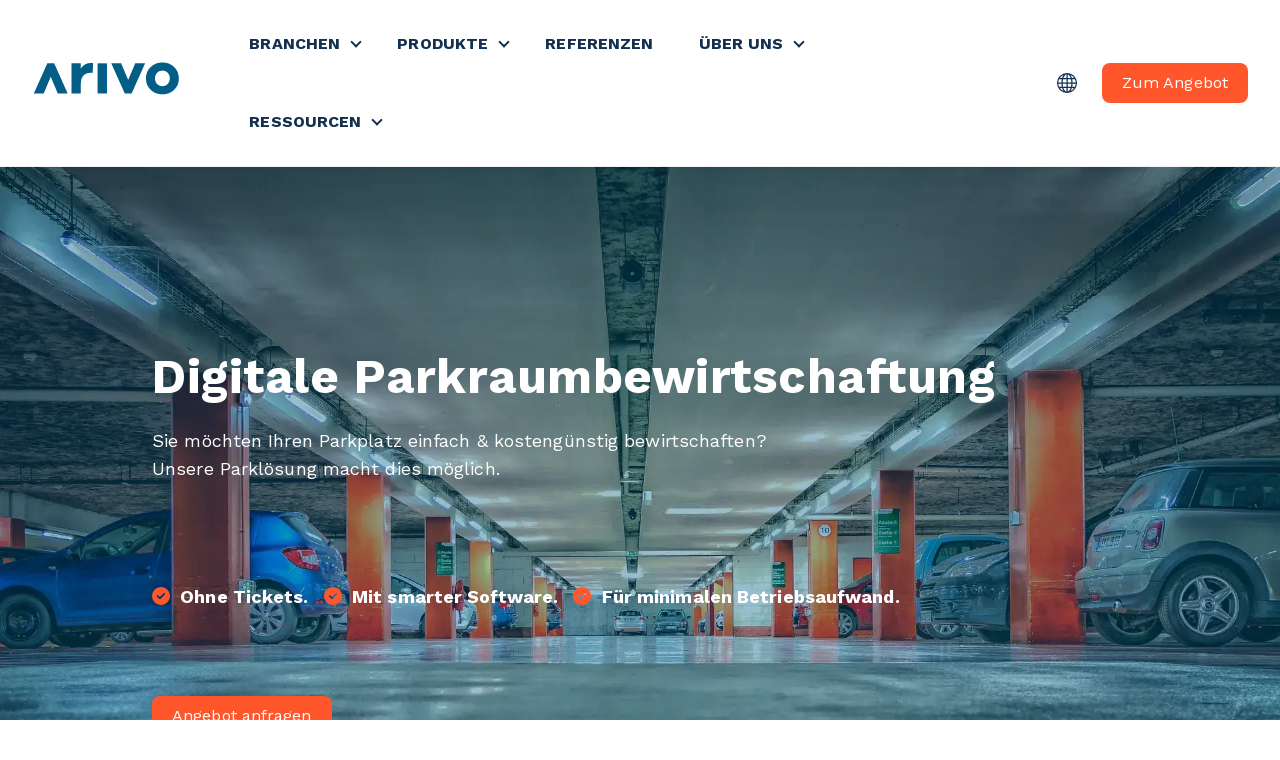

--- FILE ---
content_type: text/html;charset=utf-8
request_url: https://arivo.co/
body_size: 25800
content:
<!doctype html><html lang="de"><head><script type="application/javascript" id="hs-cookie-banner-scan" data-hs-allowed="true" src="/_hcms/cookie-banner/auto-blocking.js?portalId=2645091&amp;domain=arivo.co"></script>
    <meta charset="utf-8">
    <link rel="preconnect" href="https://cdn2.hubspot.net">
    <link rel="preconnect" href="https://static.hsappstatic.net">
    <link rel="preconnect" href="https://fonts.googleapis.com">    
    <meta http-equiv="Content-Security-Policy" content="upgrade-insecure-requests">   
    
    
    <title>Arivo | Digitale Parkraumbewirtschaftung</title>
    <link rel="shortcut icon" href="https://arivo.co/hubfs/Arivo%20Logos/A_blautrans.svg">
    <meta name="description" content="Arivo bietet flexible &amp; digitale Parkraumbewirtschaftung. Mit oder ohne Schranken. Effiziente Verwaltung dank smarter Software &amp; wartungsarme Hardware.">
    
    
    
    
    <meta name="viewport" content="width=device-width, initial-scale=1">

    <script src="/hs/hsstatic/jquery-libs/static-1.1/jquery/jquery-1.7.1.js"></script>
<script>hsjQuery = window['jQuery'];</script>
    <meta property="og:description" content="Arivo bietet flexible &amp; digitale Parkraumbewirtschaftung. Mit oder ohne Schranken. Effiziente Verwaltung dank smarter Software &amp; wartungsarme Hardware.">
    <meta property="og:title" content="Arivo | Digitale Parkraumbewirtschaftung">
    <meta name="twitter:description" content="Arivo bietet flexible &amp; digitale Parkraumbewirtschaftung. Mit oder ohne Schranken. Effiziente Verwaltung dank smarter Software &amp; wartungsarme Hardware.">
    <meta name="twitter:title" content="Arivo | Digitale Parkraumbewirtschaftung">

    

    
    <style>
a.cta_button{-moz-box-sizing:content-box !important;-webkit-box-sizing:content-box !important;box-sizing:content-box !important;vertical-align:middle}.hs-breadcrumb-menu{list-style-type:none;margin:0px 0px 0px 0px;padding:0px 0px 0px 0px}.hs-breadcrumb-menu-item{float:left;padding:10px 0px 10px 10px}.hs-breadcrumb-menu-divider:before{content:'›';padding-left:10px}.hs-featured-image-link{border:0}.hs-featured-image{float:right;margin:0 0 20px 20px;max-width:50%}@media (max-width: 568px){.hs-featured-image{float:none;margin:0;width:100%;max-width:100%}}.hs-screen-reader-text{clip:rect(1px, 1px, 1px, 1px);height:1px;overflow:hidden;position:absolute !important;width:1px}
</style>

<link class="hs-async-css" rel="preload" href="https://arivo.co/hubfs/hub_generated/template_assets/1/200304637961/1767788941014/template_library.min.css" as="style" onload="this.onload=null;this.rel='stylesheet'">
<noscript><link rel="stylesheet" href="https://arivo.co/hubfs/hub_generated/template_assets/1/200304637961/1767788941014/template_library.min.css"></noscript>
<link rel="stylesheet" href="https://arivo.co/hubfs/hub_generated/template_assets/1/200312523312/1767788943567/template_main.min.css">
<link rel="stylesheet" href="https://arivo.co/hubfs/hub_generated/template_assets/1/200304637960/1767788935610/template_theme-overrides.min.css">

<style>
#hs_cos_wrapper_widget_1764059380944 .ac-header { min-height:50px; }

#hs_cos_wrapper_widget_1764059380944 .header .ac-menu-toggler,
#hs_cos_wrapper_widget_1764059380944 .header .ac-menu-toggler--close { top:10px; }

#hs_cos_wrapper_widget_1764059380944 .ac-header--search.ac-search { top:-5px; }

#hs_cos_wrapper_widget_1764059380944 .ac-logo { text-align:left; }

@media (max-width:767px) {
  #hs_cos_wrapper_widget_1764059380944 .ac-logo { text-align:left; }
}

</style>

<link class="hs-async-css" rel="preload" href="https://arivo.co/hubfs/hub_generated/module_assets/1/200304638104/1763646858605/module_header-toggler.min.css" as="style" onload="this.onload=null;this.rel='stylesheet'">
<noscript><link rel="stylesheet" href="https://arivo.co/hubfs/hub_generated/module_assets/1/200304638104/1763646858605/module_header-toggler.min.css"></noscript>

<style>
#hs_cos_wrapper_header-top-module-4 .ac-toggler--icon svg { fill:rgba(0,0,0,100%); }

#hs_cos_wrapper_header-top-module-4 .ac-menu-toggler {}
 
</style>

<link class="hs-async-css" rel="preload" href="https://arivo.co/hubfs/hub_generated/module_assets/1/200304638106/1763646858919/module_header-controls.min.css" as="style" onload="this.onload=null;this.rel='stylesheet'">
<noscript><link rel="stylesheet" href="https://arivo.co/hubfs/hub_generated/module_assets/1/200304638106/1763646858919/module_header-controls.min.css"></noscript>
<link rel="stylesheet" href="/hs/hsstatic/cos-LanguageSwitcher/static-1.336/sass/LanguageSwitcher.css">

<style>
#hs_cos_wrapper_widget_1764061995475 .lang_list_class li a { color:#13304f; }

#hs_cos_wrapper_widget_1764061995475 .lang_list_class li a:hover { color:#005d88; }

#hs_cos_wrapper_widget_1764061995475 .ac-header--search.ac-search .open form .hs-search-field__input { background-color:rgba(243,244,248,100%); }

</style>

<link class="hs-async-css" rel="preload" href="https://arivo.co/hubfs/hub_generated/module_assets/1/200312517713/1764751906396/module_banner-layouts.min.css" as="style" onload="this.onload=null;this.rel='stylesheet'">
<noscript><link rel="stylesheet" href="https://arivo.co/hubfs/hub_generated/module_assets/1/200312517713/1764751906396/module_banner-layouts.min.css"></noscript>
	
<style>
  #hs_cos_wrapper_module_17120617664807 .ac-banner--bg-color { background-color:rgba(255,255,255,100%); }

#hs_cos_wrapper_module_17120617664807 .ac-banner__container,
#hs_cos_wrapper_module_17120617664807 .ac-banner--slider-content { padding:50px 0px 50px 0px; }

#hs_cos_wrapper_module_17120617664807 .ac-banner--slider,
#hs_cos_wrapper_module_17120617664807 .ac-banner { margin:0px 0 0px 0; }

#hs_cos_wrapper_module_17120617664807 .ac-banner .ac-title-content h1,
#hs_cos_wrapper_module_17120617664807 .ac-banner .ac-title-content h2,
#hs_cos_wrapper_module_17120617664807 .ac-banner .ac-title-content h3,
#hs_cos_wrapper_module_17120617664807 .ac-banner .ac-title-content h4,
#hs_cos_wrapper_module_17120617664807 .ac-banner .ac-title-content h5,
#hs_cos_wrapper_module_17120617664807 .ac-banner .ac-title-content h6 { color:rgba(255,255,255,100%); }

#hs_cos_wrapper_module_17120617664807 .ac-banner .ac-title-content p,
#hs_cos_wrapper_module_17120617664807 .ac-banner--slider .ac-title-content p { color:rgba(255,255,255,100%); }

#hs_cos_wrapper_module_17120617664807 .ac-banner--bg-img-overlay { background:rgba(19,48,79,100%); }

#hs_cos_wrapper_module_17120617664807 .ac-banner .ac-title-content__subtitle {
  font-size:32px;
  line-height:1.2;
  font-weight:bold;
  font-family:Montserrat;
  font-family:Montserrat,sans-serif;
  font-style:normal;
  font-weight:500;
  text-decoration:none;
  color:#ebeef3;
  font-size:32px;
  line-height:40px;
}

#hs_cos_wrapper_module_17120617664807 .ac-banner--slider .tns-controls .nav-btn svg { fill:rgba(0,255,3,100%); }

@media (max-width:991px) {
  #hs_cos_wrapper_module_17120617664807 .ac-content--align-left-mb { text-align:left; }

  #hs_cos_wrapper_module_17120617664807 .ac-content--align-center-mb { text-align:center; }

  #hs_cos_wrapper_module_17120617664807 .ac-content--align-right-mb { text-align:right; }

  #hs_cos_wrapper_module_17120617664807 .ac-banner__image { margin-top:40px; }
}

@media (min-width:992px) {
  #hs_cos_wrapper_module_17120617664807 .ac-banner__container,
  #hs_cos_wrapper_module_17120617664807 .ac-banner--slider-content { padding:100px 100px 30px 100px; }

  #hs_cos_wrapper_module_17120617664807 .ac-banner,
  #hs_cos_wrapper_module_17120617664807 .ac-banner--slider { margin:0px 0 0px 0; }

  #hs_cos_wrapper_module_17120617664807 .ac-content--align-left { text-align:left; }

  #hs_cos_wrapper_module_17120617664807 .ac-content--align-center { text-align:center; }

  #hs_cos_wrapper_module_17120617664807 .ac-content--align-right { text-align:right; }
}

#hs_cos_wrapper_module_17120617664807 .ac-banner--slider .nav-btn.prev-slide { content:url(https://f.hubspotusercontent10.net/hubfs/19956213/previous.svg); }

#hs_cos_wrapper_module_17120617664807 .ac-banner--slider .nav-btn.next-slide { content:url(https://f.hubspotusercontent10.net/hubfs/19956213/next.svg); }

#hs_cos_wrapper_module_17120617664807 .ac-banner__breadcrumb-list,
#hs_cos_wrapper_module_17120617664807 .ac-banner__breadcrumb-list a,
#hs_cos_wrapper_module_17120617664807 .ac-banner__breadcrumb-list a:hover,
#hs_cos_wrapper_module_17120617664807 .ac-banner__breadcrumb-list a:focus { color:#005d88; }

#hs_cos_wrapper_module_17120617664807 .ac-banner__breadcrumb-list::before,
#hs_cos_wrapper_module_17120617664807 .ac-banner__breadcrumb-list::after { background:#005d88; }

#hs_cos_wrapper_module_17120617664807 .ac-content table {
  display:table !important;
  border-collapse:collapse !important;
  border-spacing:0;
  margin-bottom:0 !important;
  table-layout:auto !important;
}

#hs_cos_wrapper_module_17120617664807 .ac-content table td,
#hs_cos_wrapper_module_17120617664807 .ac-content table th {
  border:0 !important;
  box-shadow:none !important;
  padding:50px;
  outline:none !important;
  background:transparent !important;
}

</style>

	
<style>
  #hs_cos_wrapper_module_1714460553495 .ac-banner--bg-color { background-color:rgba(255,255,255,100%); }

#hs_cos_wrapper_module_1714460553495 .ac-banner__container,
#hs_cos_wrapper_module_1714460553495 .ac-banner--slider-content { padding:50px 0px 50px 0px; }

#hs_cos_wrapper_module_1714460553495 .ac-banner--slider,
#hs_cos_wrapper_module_1714460553495 .ac-banner { margin:0px 0 0px 0; }

#hs_cos_wrapper_module_1714460553495 .ac-banner--bg-img-overlay { background:rgba(19,48,79,100%); }

#hs_cos_wrapper_module_1714460553495 .ac-banner .ac-title-content__subtitle {
  font-size:32px;
  line-height:1.2;
  font-weight:bold;
  font-family:Montserrat;
  font-family:Montserrat,sans-serif;
  font-style:normal;
  font-weight:500;
  text-decoration:none;
  color:#ebeef3;
  font-size:32px;
  line-height:40px;
}

#hs_cos_wrapper_module_1714460553495 .ac-banner--slider .tns-controls .nav-btn svg { fill:rgba(0,255,3,100%); }

@media (max-width:991px) {
  #hs_cos_wrapper_module_1714460553495 .ac-content--align-left-mb { text-align:left; }

  #hs_cos_wrapper_module_1714460553495 .ac-content--align-center-mb { text-align:center; }

  #hs_cos_wrapper_module_1714460553495 .ac-content--align-right-mb { text-align:right; }

  #hs_cos_wrapper_module_1714460553495 .ac-banner__image { margin-top:40px; }
}

@media (min-width:992px) {
  #hs_cos_wrapper_module_1714460553495 .ac-banner__container,
  #hs_cos_wrapper_module_1714460553495 .ac-banner--slider-content { padding:100px 100px 30px 100px; }

  #hs_cos_wrapper_module_1714460553495 .ac-banner,
  #hs_cos_wrapper_module_1714460553495 .ac-banner--slider { margin:0px 0 0px 0; }

  #hs_cos_wrapper_module_1714460553495 .ac-content--align-left { text-align:left; }

  #hs_cos_wrapper_module_1714460553495 .ac-content--align-center { text-align:center; }

  #hs_cos_wrapper_module_1714460553495 .ac-content--align-right { text-align:right; }
}

#hs_cos_wrapper_module_1714460553495 .ac-banner--slider .nav-btn.prev-slide { content:url(https://f.hubspotusercontent10.net/hubfs/19956213/previous.svg); }

#hs_cos_wrapper_module_1714460553495 .ac-banner--slider .nav-btn.next-slide { content:url(https://f.hubspotusercontent10.net/hubfs/19956213/next.svg); }

#hs_cos_wrapper_module_1714460553495 .ac-banner__breadcrumb-list,
#hs_cos_wrapper_module_1714460553495 .ac-banner__breadcrumb-list a,
#hs_cos_wrapper_module_1714460553495 .ac-banner__breadcrumb-list a:hover,
#hs_cos_wrapper_module_1714460553495 .ac-banner__breadcrumb-list a:focus { color:#005d88; }

#hs_cos_wrapper_module_1714460553495 .ac-banner__breadcrumb-list::before,
#hs_cos_wrapper_module_1714460553495 .ac-banner__breadcrumb-list::after { background:#005d88; }

#hs_cos_wrapper_module_1714460553495 .ac-content table {
  display:table !important;
  border-collapse:collapse !important;
  border-spacing:0;
  margin-bottom:0 !important;
  table-layout:auto !important;
}

#hs_cos_wrapper_module_1714460553495 .ac-content table td,
#hs_cos_wrapper_module_1714460553495 .ac-content table th {
  border:0 !important;
  box-shadow:none !important;
  padding:50px;
  outline:none !important;
  background:transparent !important;
}

</style>

<link class="hs-async-css" rel="preload" href="https://arivo.co/hubfs/hub_generated/module_assets/1/200304638112/1763646859543/module_our-partners.min.css" as="style" onload="this.onload=null;this.rel='stylesheet'">
<noscript><link rel="stylesheet" href="https://arivo.co/hubfs/hub_generated/module_assets/1/200304638112/1763646859543/module_our-partners.min.css"></noscript>

<style>
  #hs_cos_wrapper_module_171206187694011 .ac-partner__item { padding:10px 15px; }

#hs_cos_wrapper_module_171206187694011 .ac-partner--slider .ac-partner__item {
  background:#ebeef3;
  background-color:rgba(255,255,255,100%);
}

#hs_cos_wrapper_module_171206187694011 .ac-partner .nav-btn.prev-slide { content:url("data:image/svg+xml,%3Csvg width='24' height='24' viewBox='0 0 24 24' fill='none' xmlns='http://www.w3.org/2000/svg'%3E%3Cpath d='M20.25 12L3.75 12' stroke='%232B4EFF' stroke-width='2' stroke-linecap='round' stroke-linejoin='round'/%3E%3Cpath d='M10.5 18.75L3.75 12L10.5 5.25' stroke='%232B4EFF' stroke-width='2' stroke-linecap='round' stroke-linejoin='round'/%3E%3C/svg%3E%0A"); }

#hs_cos_wrapper_module_171206187694011 .ac-partner .nav-btn.next-slide { content:url("data:image/svg+xml,%3Csvg width='24' height='24' viewBox='0 0 24 24' fill='none' xmlns='http://www.w3.org/2000/svg'%3E%3Cpath d='M3.75 12H20.25' stroke='%232B4EFF' stroke-width='2' stroke-linecap='round' stroke-linejoin='round'/%3E%3Cpath d='M13.5 5.25L20.25 12L13.5 18.75' stroke='%232B4EFF' stroke-width='2' stroke-linecap='round' stroke-linejoin='round'/%3E%3C/svg%3E"); }

#hs_cos_wrapper_module_171206187694011 .ac-partner .tns-nav button { background:#ebeef3; }

#hs_cos_wrapper_module_171206187694011 .ac-partner .tns-nav button.tns-nav-active { background:#005d88; }

#hs_cos_wrapper_module_171206187694011 .ac-partner .nav-btn.prev-slide,
#hs_cos_wrapper_module_171206187694011 .ac-partner .nav-btn.next-slide { background:#ebeef3; }

@media only screen and (min-width:1200px) {
  #hs_cos_wrapper_module_171206187694011 .ac-partner .tns-nav { display:block; }
}

</style>


<style>
#hs_cos_wrapper_module_171206187694012 .ac-spacer {
  height:20px;
  background-color:rgba(255,255,255,0%);
}

@media only screen and (min-width:768px) {
  #hs_cos_wrapper_module_171206187694012 .ac-spacer { height:20px; }
}

@media only screen and (min-width:992px) {
  #hs_cos_wrapper_module_171206187694012 .ac-spacer { height:30px; }
}

</style>


<style>
#hs_cos_wrapper_module_171206187694013 .ac-btn a {
  transition:0.2s linear all;
  border:1px solid #005d88;
  border-radius:8px;
  background-color:rgba(255,255,255,100%);
}

#hs_cos_wrapper_module_171206187694013 .ac-btn a:hover {
  transition:0.2s linear all;
  background-color:rgba(0,93,136,100%);
  border:1px solid #005d88;
}

#hs_cos_wrapper_module_171206187694013 .ac-btn span { color:rgba(0,93,136,100%); }

#hs_cos_wrapper_module_171206187694013 .ac-btn a:hover span { color:rgba(255,255,255,100%); }

#hs_cos_wrapper_module_171206187694013 .ac-mb-align--left { text-align:left; }

#hs_cos_wrapper_module_171206187694013 .ac-mb-align--center { text-align:center; }

#hs_cos_wrapper_module_171206187694013 .ac-mb-align--right { text-align:right; }

@media only screen and (min-width:992px) {
  #hs_cos_wrapper_module_171206187694013 .ac-lp-align--left { text-align:left; }

  #hs_cos_wrapper_module_171206187694013 .ac-lp-align--center { text-align:center; }

  #hs_cos_wrapper_module_171206187694013 .ac-lp-align--right { text-align:right; }
}

</style>


<style>
#hs_cos_wrapper_module_17120619034719 .ac-spacer {
  height:20px;
  background-color:rgba(255,255,255,100%);
}

@media only screen and (min-width:768px) {
  #hs_cos_wrapper_module_17120619034719 .ac-spacer { height:20px; }
}

@media only screen and (min-width:992px) {
  #hs_cos_wrapper_module_17120619034719 .ac-spacer { height:50px; }
}

</style>

<link class="hs-async-css" rel="preload" href="https://arivo.co/hubfs/hub_generated/module_assets/1/200304638120/1764750766646/module_title-content.css" as="style" onload="this.onload=null;this.rel='stylesheet'">
<noscript><link rel="stylesheet" href="https://arivo.co/hubfs/hub_generated/module_assets/1/200304638120/1764750766646/module_title-content.css"></noscript>

<style>
#hs_cos_wrapper_module_171206190347117 .ac-content h1,
#hs_cos_wrapper_module_171206190347117 .ac-content h2,
#hs_cos_wrapper_module_171206190347117 .ac-content h3,
#hs_cos_wrapper_module_171206190347117 .ac-content h4,
#hs_cos_wrapper_module_171206190347117 .ac-content h5,
#hs_cos_wrapper_module_171206190347117 .ac-content h6 { margin:0 0 15px 0; }

#hs_cos_wrapper_module_171206190347117 .ac-content p { margin:0 0 0px 0; }

#hs_cos_wrapper_module_171206190347117 .ac-content h1,
#hs_cos_wrapper_module_171206190347117 .ac-content h2,
#hs_cos_wrapper_module_171206190347117 .ac-content h3,
#hs_cos_wrapper_module_171206190347117 .ac-content h4,
#hs_cos_wrapper_module_171206190347117 .ac-content h5,
#hs_cos_wrapper_module_171206190347117 .ac-content h6 { color:#13304f; }

@media (min-width:992px) {
  #hs_cos_wrapper_module_171206190347117 .ac-title-content__subtitle { margin:0 0 0px 0; }

  #hs_cos_wrapper_module_171206190347117 .ac-content h1,
  #hs_cos_wrapper_module_171206190347117 .ac-content h2,
  #hs_cos_wrapper_module_171206190347117 .ac-content h3,
  #hs_cos_wrapper_module_171206190347117 .ac-content h4,
  #hs_cos_wrapper_module_171206190347117 .ac-content h5,
  #hs_cos_wrapper_module_171206190347117 .ac-content h6 { margin:0 0 15px 0; }

  #hs_cos_wrapper_module_171206190347117 .ac-content p { margin:0 0 0px 0; }
}

#hs_cos_wrapper_module_171206190347117 .ac-content table {
  display:table !important;
  border-collapse:separate !important;
  border-spacing:0 !important;
  table-layout:auto !important;
}

#hs_cos_wrapper_module_171206190347117 .ac-content table td,
#hs_cos_wrapper_module_171206190347117 .ac-content table th {
  border:0 !important;
  box-shadow:none !important;
  outline:none !important;
  background:transparent !important;
}

</style>


<style>
#hs_cos_wrapper_module_171206190347119 .ac-spacer {
  height:20px;
  background-color:rgba(255,255,255,0%);
}

@media only screen and (min-width:768px) {
  #hs_cos_wrapper_module_171206190347119 .ac-spacer { height:20px; }
}

@media only screen and (min-width:992px) {
  #hs_cos_wrapper_module_171206190347119 .ac-spacer { height:30px; }
}

</style>


<style>
#hs_cos_wrapper_module_171206190347120 .ac-btn a {
  transition:0.2s linear all;
  border:1px solid #005d88;
  border-radius:8px;
  background-color:rgba(255,255,255,100%);
}

#hs_cos_wrapper_module_171206190347120 .ac-btn a:hover {
  transition:0.2s linear all;
  background-color:rgba(0,93,136,100%);
  border:1px solid #005d88;
}

#hs_cos_wrapper_module_171206190347120 .ac-btn span { color:rgba(0,93,136,100%); }

#hs_cos_wrapper_module_171206190347120 .ac-btn a:hover span { color:rgba(255,255,255,100%); }

#hs_cos_wrapper_module_171206190347120 .ac-mb-align--left { text-align:left; }

#hs_cos_wrapper_module_171206190347120 .ac-mb-align--center { text-align:center; }

#hs_cos_wrapper_module_171206190347120 .ac-mb-align--right { text-align:right; }

@media only screen and (min-width:992px) {
  #hs_cos_wrapper_module_171206190347120 .ac-lp-align--left { text-align:left; }

  #hs_cos_wrapper_module_171206190347120 .ac-lp-align--center { text-align:center; }

  #hs_cos_wrapper_module_171206190347120 .ac-lp-align--right { text-align:right; }
}

</style>


<style>
#hs_cos_wrapper_module_171206190347121 .ac-spacer {
  height:20px;
  background-color:rgba(255,255,255,0%);
}

@media only screen and (min-width:768px) {
  #hs_cos_wrapper_module_171206190347121 .ac-spacer { height:0px; }
}

@media only screen and (min-width:992px) {
  #hs_cos_wrapper_module_171206190347121 .ac-spacer { height:0px; }
}

</style>


<style>
  #hs_cos_wrapper_module_171206190347123 .ac-image--align-left-mb { text-align:left; }

#hs_cos_wrapper_module_171206190347123 .ac-image--align-center-mb { text-align:center; }

#hs_cos_wrapper_module_171206190347123 .ac-image--align-right-mb { text-align:right; }

#hs_cos_wrapper_module_171206190347123 .ac-image img { border-radius:8px; }

@media (min-width:992px) {
  #hs_cos_wrapper_module_171206190347123 .ac-image--align-left { text-align:left; }

  #hs_cos_wrapper_module_171206190347123 .ac-image--align-center { text-align:center; }

  #hs_cos_wrapper_module_171206190347123 .ac-image--align-right { text-align:right; }
}

</style>


<style>
#hs_cos_wrapper_module_171206190347124 .ac-spacer {
  height:20px;
  background-color:rgba(255,255,255,0%);
}

@media only screen and (min-width:768px) {
  #hs_cos_wrapper_module_171206190347124 .ac-spacer { height:20px; }
}

@media only screen and (min-width:992px) {
  #hs_cos_wrapper_module_171206190347124 .ac-spacer { height:50px; }
}

</style>


<style>
#hs_cos_wrapper_module_17212028073423 .ac-content h1,
#hs_cos_wrapper_module_17212028073423 .ac-content h2,
#hs_cos_wrapper_module_17212028073423 .ac-content h3,
#hs_cos_wrapper_module_17212028073423 .ac-content h4,
#hs_cos_wrapper_module_17212028073423 .ac-content h5,
#hs_cos_wrapper_module_17212028073423 .ac-content h6 { margin:0 0 15px 0; }

#hs_cos_wrapper_module_17212028073423 .ac-content p { margin:0 0 15px 0; }

@media (min-width:992px) {
  #hs_cos_wrapper_module_17212028073423 .ac-title-content__subtitle { margin:0 0 0px 0; }

  #hs_cos_wrapper_module_17212028073423 .ac-content h1,
  #hs_cos_wrapper_module_17212028073423 .ac-content h2,
  #hs_cos_wrapper_module_17212028073423 .ac-content h3,
  #hs_cos_wrapper_module_17212028073423 .ac-content h4,
  #hs_cos_wrapper_module_17212028073423 .ac-content h5,
  #hs_cos_wrapper_module_17212028073423 .ac-content h6 { margin:0 0 25px 0; }

  #hs_cos_wrapper_module_17212028073423 .ac-content p { margin:0 0 25px 0; }
}

#hs_cos_wrapper_module_17212028073423 .ac-content table {
  display:table !important;
  border-collapse:separate !important;
  border-spacing:0 !important;
  table-layout:auto !important;
}

#hs_cos_wrapper_module_17212028073423 .ac-content table td,
#hs_cos_wrapper_module_17212028073423 .ac-content table th {
  border:0 !important;
  box-shadow:none !important;
  outline:none !important;
  background:transparent !important;
}

</style>


<style>
#hs_cos_wrapper_module_171206191481819 .ac-spacer {
  height:20px;
  background-color:rgba(255,255,255,0%);
}

@media only screen and (min-width:768px) {
  #hs_cos_wrapper_module_171206191481819 .ac-spacer { height:20px; }
}

@media only screen and (min-width:992px) {
  #hs_cos_wrapper_module_171206191481819 .ac-spacer { height:50px; }
}

</style>

<link class="hs-async-css" rel="preload" href="https://arivo.co/hubfs/hub_generated/module_assets/1/200312523532/1763646859676/module_video-popup.min.css" as="style" onload="this.onload=null;this.rel='stylesheet'">
<noscript><link rel="stylesheet" href="https://arivo.co/hubfs/hub_generated/module_assets/1/200312523532/1763646859676/module_video-popup.min.css"></noscript>

<style>
  #hs_cos_wrapper_widget_1721203752958 .ac-video-popup-wrapper img,
#hs_cos_wrapper_widget_1721203752958 .ac-video-popup__image--overlay { border-radius:15px; }

#hs_cos_wrapper_widget_1721203752958 .ac-video-popup__btn {
  background:#005d88;
  background-color:rgba(255,87,43,100%);
}

#hs_cos_wrapper_widget_1721203752958 .ac-video-popup__btn::after,
#hs_cos_wrapper_widget_1721203752958 .ac-video-popup__btn::before {
  border:8px solid #005d88;
  border:8px solid rgba(255,87,43,100%);
}

#hs_cos_wrapper_widget_1721203752958 .ac-video-popup__btn svg { fill:rgba(255,255,255,100%); }

</style>

<link class="hs-async-css" rel="preload" href="https://cdn.jsdelivr.net/npm/glightbox/dist/css/glightbox.min.css" as="style" onload="this.onload=null;this.rel='stylesheet'" preload="true">
<noscript><link rel="stylesheet" href="https://cdn.jsdelivr.net/npm/glightbox/dist/css/glightbox.min.css"></noscript>

<style>
#hs_cos_wrapper_module_171206191481818 .ac-content h1,
#hs_cos_wrapper_module_171206191481818 .ac-content h2,
#hs_cos_wrapper_module_171206191481818 .ac-content h3,
#hs_cos_wrapper_module_171206191481818 .ac-content h4,
#hs_cos_wrapper_module_171206191481818 .ac-content h5,
#hs_cos_wrapper_module_171206191481818 .ac-content h6 { margin:0 0 15px 0; }

#hs_cos_wrapper_module_171206191481818 .ac-content p { margin:0 0 15px 0; }

@media (min-width:992px) {
  #hs_cos_wrapper_module_171206191481818 .ac-title-content__subtitle { margin:0 0 0px 0; }

  #hs_cos_wrapper_module_171206191481818 .ac-content h1,
  #hs_cos_wrapper_module_171206191481818 .ac-content h2,
  #hs_cos_wrapper_module_171206191481818 .ac-content h3,
  #hs_cos_wrapper_module_171206191481818 .ac-content h4,
  #hs_cos_wrapper_module_171206191481818 .ac-content h5,
  #hs_cos_wrapper_module_171206191481818 .ac-content h6 { margin:0 0 25px 0; }

  #hs_cos_wrapper_module_171206191481818 .ac-content p { margin:0 0 25px 0; }
}

#hs_cos_wrapper_module_171206191481818 .ac-content table {
  display:table !important;
  border-collapse:separate !important;
  border-spacing:0 !important;
  table-layout:auto !important;
}

#hs_cos_wrapper_module_171206191481818 .ac-content table td,
#hs_cos_wrapper_module_171206191481818 .ac-content table th {
  border:0 !important;
  box-shadow:none !important;
  outline:none !important;
  background:transparent !important;
}

</style>


<style>
#hs_cos_wrapper_module_1721206366494 .ac-spacer {
  height:20px;
  background-color:rgba(255,255,255,0%);
}

@media only screen and (min-width:768px) {
  #hs_cos_wrapper_module_1721206366494 .ac-spacer { height:20px; }
}

@media only screen and (min-width:992px) {
  #hs_cos_wrapper_module_1721206366494 .ac-spacer { height:50px; }
}

</style>

<link class="hs-async-css" rel="preload" href="https://arivo.co/hubfs/hub_generated/module_assets/1/200312517705/1763646858718/module_icon-box.min.css" as="style" onload="this.onload=null;this.rel='stylesheet'">
<noscript><link rel="stylesheet" href="https://arivo.co/hubfs/hub_generated/module_assets/1/200312517705/1763646858718/module_icon-box.min.css"></noscript>

<style>
  #hs_cos_wrapper_module_171206191481820 .ac-icon-box__img svg {
  fill:#005d88;
  vertical-align:middle;
}

#hs_cos_wrapper_module_171206191481820 .ac-icon-box__col {
  padding-top:15px;
  padding-right:8px;
  padding-bottom:15px;
  padding-left:8px;
  margin-bottom:30px;
}

#hs_cos_wrapper_module_171206191481820 .ac-icon-box__col { background:rgba(255,255,255,100%); }

#hs_cos_wrapper_module_171206191481820 .ac-icon-box__col { box-shadow:0 4px 10px 0 rgba(204,204,204,100%); }

@media only screen and (min-width:768px) {
  #hs_cos_wrapper_module_171206191481820 .ac-icon-box__col {
    padding-top:20px;
    padding-right:0px;
    padding-bottom:20px;
    padding-left:20px;
    margin-bottom:40px;
  }
}

</style>


<style>
#hs_cos_wrapper_module_171206191481821 .ac-spacer {
  height:20px;
  background-color:rgba(255,255,255,0%);
}

@media only screen and (min-width:768px) {
  #hs_cos_wrapper_module_171206191481821 .ac-spacer { height:20px; }
}

@media only screen and (min-width:992px) {
  #hs_cos_wrapper_module_171206191481821 .ac-spacer { height:50px; }
}

</style>


<style>
#hs_cos_wrapper_widget_1736756925090 .ac-btn a { transition:0.2s linear all; }

#hs_cos_wrapper_widget_1736756925090 .ac-btn a:hover { transition:0.2s linear all; }

#hs_cos_wrapper_widget_1736756925090 .ac-mb-align--left { text-align:left; }

#hs_cos_wrapper_widget_1736756925090 .ac-mb-align--center { text-align:center; }

#hs_cos_wrapper_widget_1736756925090 .ac-mb-align--right { text-align:right; }

@media only screen and (min-width:992px) {
  #hs_cos_wrapper_widget_1736756925090 .ac-lp-align--left { text-align:left; }

  #hs_cos_wrapper_widget_1736756925090 .ac-lp-align--center { text-align:center; }

  #hs_cos_wrapper_widget_1736756925090 .ac-lp-align--right { text-align:right; }
}

</style>


<style>
  #hs_cos_wrapper_module_171206190748915 .ac-image--align-left-mb { text-align:left; }

#hs_cos_wrapper_module_171206190748915 .ac-image--align-center-mb { text-align:center; }

#hs_cos_wrapper_module_171206190748915 .ac-image--align-right-mb { text-align:right; }

@media (min-width:992px) {
  #hs_cos_wrapper_module_171206190748915 .ac-image--align-left { text-align:left; }

  #hs_cos_wrapper_module_171206190748915 .ac-image--align-center { text-align:center; }

  #hs_cos_wrapper_module_171206190748915 .ac-image--align-right { text-align:right; }
}

</style>


<style>
#hs_cos_wrapper_module_171206190748919 .ac-spacer {
  height:20px;
  background-color:rgba(255,255,255,0%);
}

@media only screen and (min-width:768px) {
  #hs_cos_wrapper_module_171206190748919 .ac-spacer { height:20px; }
}

@media only screen and (min-width:992px) {
  #hs_cos_wrapper_module_171206190748919 .ac-spacer { height:50px; }
}

</style>


<style>
#hs_cos_wrapper_module_171206190748925 .ac-content h1,
#hs_cos_wrapper_module_171206190748925 .ac-content h2,
#hs_cos_wrapper_module_171206190748925 .ac-content h3,
#hs_cos_wrapper_module_171206190748925 .ac-content h4,
#hs_cos_wrapper_module_171206190748925 .ac-content h5,
#hs_cos_wrapper_module_171206190748925 .ac-content h6 { margin:0 0 15px 0; }

#hs_cos_wrapper_module_171206190748925 .ac-content p { margin:0 0 0px 0; }

#hs_cos_wrapper_module_171206190748925 .ac-content h1,
#hs_cos_wrapper_module_171206190748925 .ac-content h2,
#hs_cos_wrapper_module_171206190748925 .ac-content h3,
#hs_cos_wrapper_module_171206190748925 .ac-content h4,
#hs_cos_wrapper_module_171206190748925 .ac-content h5,
#hs_cos_wrapper_module_171206190748925 .ac-content h6 { color:#13304f; }

@media (min-width:992px) {
  #hs_cos_wrapper_module_171206190748925 .ac-title-content__subtitle { margin:0 0 0px 0; }

  #hs_cos_wrapper_module_171206190748925 .ac-content h1,
  #hs_cos_wrapper_module_171206190748925 .ac-content h2,
  #hs_cos_wrapper_module_171206190748925 .ac-content h3,
  #hs_cos_wrapper_module_171206190748925 .ac-content h4,
  #hs_cos_wrapper_module_171206190748925 .ac-content h5,
  #hs_cos_wrapper_module_171206190748925 .ac-content h6 { margin:0 0 15px 0; }

  #hs_cos_wrapper_module_171206190748925 .ac-content p { margin:0 0 0px 0; }
}

#hs_cos_wrapper_module_171206190748925 .ac-content table {
  display:table !important;
  border-collapse:separate !important;
  border-spacing:0 !important;
  table-layout:auto !important;
}

#hs_cos_wrapper_module_171206190748925 .ac-content table td,
#hs_cos_wrapper_module_171206190748925 .ac-content table th {
  border:0 !important;
  box-shadow:none !important;
  outline:none !important;
  background:transparent !important;
}

</style>


<style>
#hs_cos_wrapper_module_1712061907490 .ac-spacer {
  height:20px;
  background-color:rgba(255,255,255,0%);
}

@media only screen and (min-width:768px) {
  #hs_cos_wrapper_module_1712061907490 .ac-spacer { height:20px; }
}

@media only screen and (min-width:992px) {
  #hs_cos_wrapper_module_1712061907490 .ac-spacer { height:30px; }
}

</style>


<style>
#hs_cos_wrapper_module_17367569618472 .ac-btn a { transition:0.2s linear all; }

#hs_cos_wrapper_module_17367569618472 .ac-btn a:hover { transition:0.2s linear all; }

#hs_cos_wrapper_module_17367569618472 .ac-mb-align--left { text-align:left; }

#hs_cos_wrapper_module_17367569618472 .ac-mb-align--center { text-align:center; }

#hs_cos_wrapper_module_17367569618472 .ac-mb-align--right { text-align:right; }

@media only screen and (min-width:992px) {
  #hs_cos_wrapper_module_17367569618472 .ac-lp-align--left { text-align:left; }

  #hs_cos_wrapper_module_17367569618472 .ac-lp-align--center { text-align:center; }

  #hs_cos_wrapper_module_17367569618472 .ac-lp-align--right { text-align:right; }
}

</style>


<style>
#hs_cos_wrapper_module_17120619074903 .ac-spacer {
  height:20px;
  background-color:rgba(255,255,255,0%);
}

@media only screen and (min-width:768px) {
  #hs_cos_wrapper_module_17120619074903 .ac-spacer { height:20px; }
}

@media only screen and (min-width:992px) {
  #hs_cos_wrapper_module_17120619074903 .ac-spacer { height:50px; }
}

</style>

<link class="hs-async-css" rel="preload" href="https://arivo.co/hubfs/hub_generated/module_assets/1/200312517711/1763646860278/module_counter.min.css" as="style" onload="this.onload=null;this.rel='stylesheet'">
<noscript><link rel="stylesheet" href="https://arivo.co/hubfs/hub_generated/module_assets/1/200312517711/1763646860278/module_counter.min.css"></noscript>

<style>
  #hs_cos_wrapper_module_17120621498867 .ac-counter__col {
  padding:15px;
  margin-bottom:0px;
}

#hs_cos_wrapper_module_17120621498867 .ac-counter__count-value .counting,
#hs_cos_wrapper_module_17120621498867 .ac-counter__count-value .unit {
  font-size:32px;
  line-height:1.2;
  color:#005d88;
  font-family:'Work Sans',sans-serif;
  font-style:normal;
  font-weight:700;
  text-decoration:none;
  color:#ff572b;
  font-size:50px;
}

#hs_cos_wrapper_module_17120621498867 .ac-counter__count-text span {
  color:#13304f;
  font-family:'Work Sans',sans-serif;
  font-style:normal;
  font-weight:normal;
  text-decoration:none;
  color:#FFFFFF;
  font-size:16px;
}

#hs_cos_wrapper_module_17120621498867 .ac-counter__img svg { fill:#005d88; }

@media (min-width:992px) {
  #hs_cos_wrapper_module_17120621498867 .ac-counter__count-value .counting,
  #hs_cos_wrapper_module_17120621498867 .ac-counter__count-value .unit {
    font-size:48px;
    line-height:1.2;
    font-size:70px;
  }

  #hs_cos_wrapper_module_17120621498867 .ac-counter__count-text span {
    font-size:20px;
    line-height:1.2;
    font-size:22px;
  }

  #hs_cos_wrapper_module_17120621498867 .ac-counter__col {
    padding-top:12px;
    padding-right:0px;
    padding-bottom:12px;
    padding-left:0px;
    margin-bottom:0px;
  }
}

</style>


<style>
#hs_cos_wrapper_module_171206192958516 .ac-content h1,
#hs_cos_wrapper_module_171206192958516 .ac-content h2,
#hs_cos_wrapper_module_171206192958516 .ac-content h3,
#hs_cos_wrapper_module_171206192958516 .ac-content h4,
#hs_cos_wrapper_module_171206192958516 .ac-content h5,
#hs_cos_wrapper_module_171206192958516 .ac-content h6 { margin:0 0 15px 0; }

#hs_cos_wrapper_module_171206192958516 .ac-content p { margin:0 0 15px 0; }

@media (min-width:992px) {
  #hs_cos_wrapper_module_171206192958516 .ac-title-content__subtitle { margin:0 0 0px 0; }

  #hs_cos_wrapper_module_171206192958516 .ac-content h1,
  #hs_cos_wrapper_module_171206192958516 .ac-content h2,
  #hs_cos_wrapper_module_171206192958516 .ac-content h3,
  #hs_cos_wrapper_module_171206192958516 .ac-content h4,
  #hs_cos_wrapper_module_171206192958516 .ac-content h5,
  #hs_cos_wrapper_module_171206192958516 .ac-content h6 { margin:0 0 25px 0; }

  #hs_cos_wrapper_module_171206192958516 .ac-content p { margin:0 0 25px 0; }
}

#hs_cos_wrapper_module_171206192958516 .ac-content table {
  display:table !important;
  border-collapse:separate !important;
  border-spacing:0 !important;
  table-layout:auto !important;
}

#hs_cos_wrapper_module_171206192958516 .ac-content table td,
#hs_cos_wrapper_module_171206192958516 .ac-content table th {
  border:0 !important;
  box-shadow:none !important;
  outline:none !important;
  background:transparent !important;
}

</style>


<style>
#hs_cos_wrapper_module_171206192958517 .ac-spacer {
  height:20px;
  background-color:rgba(255,255,255,0%);
}

@media only screen and (min-width:768px) {
  #hs_cos_wrapper_module_171206192958517 .ac-spacer { height:20px; }
}

@media only screen and (min-width:992px) {
  #hs_cos_wrapper_module_171206192958517 .ac-spacer { height:50px; }
}

</style>


<style>
  #hs_cos_wrapper_module_171206192958518 .ac-icon-box__img svg {
  fill:#005d88;
  vertical-align:middle;
}

#hs_cos_wrapper_module_171206192958518 .ac-icon-box__col {
  padding-top:30px;
  padding-right:40px;
  padding-bottom:15px;
  padding-left:0px;
  margin-bottom:30px;
}

#hs_cos_wrapper_module_171206192958518 .ac-icon-box__col { background:rgba(235,238,243,100%); }

#hs_cos_wrapper_module_171206192958518 .ac-icon-box__col { box-shadow:0 4px 10px 0 rgba(255,255,255,0%); }

@media only screen and (min-width:768px) {
  #hs_cos_wrapper_module_171206192958518 .ac-icon-box__col {
    padding-top:40px;
    padding-right:40px;
    padding-bottom:40px;
    padding-left:0px;
    margin-bottom:40px;
  }
}

</style>


<style>
  #hs_cos_wrapper_module_171206192958519 .ac-icon-box__img svg {
  fill:#005d88;
  vertical-align:middle;
}

#hs_cos_wrapper_module_171206192958519 .ac-icon-box__col {
  padding-top:30px;
  padding-right:40px;
  padding-bottom:15px;
  padding-left:0px;
  margin-bottom:30px;
}

#hs_cos_wrapper_module_171206192958519 .ac-icon-box__col { background:rgba(235,238,243,100%); }

#hs_cos_wrapper_module_171206192958519 .ac-icon-box__col { box-shadow:0 4px 10px 0 rgba(255,255,255,0%); }

@media only screen and (min-width:768px) {
  #hs_cos_wrapper_module_171206192958519 .ac-icon-box__col {
    padding-top:40px;
    padding-right:40px;
    padding-bottom:40px;
    padding-left:0px;
    margin-bottom:40px;
  }
}

</style>


<style>
  #hs_cos_wrapper_module_171206192958520 .ac-icon-box__img svg {
  fill:#005d88;
  vertical-align:middle;
}

#hs_cos_wrapper_module_171206192958520 .ac-icon-box__col {
  padding-top:30px;
  padding-right:40px;
  padding-bottom:15px;
  padding-left:0px;
  margin-bottom:30px;
}

#hs_cos_wrapper_module_171206192958520 .ac-icon-box__col { background:rgba(235,238,243,100%); }

#hs_cos_wrapper_module_171206192958520 .ac-icon-box__col { box-shadow:0 4px 10px 0 rgba(255,255,255,0%); }

@media only screen and (min-width:768px) {
  #hs_cos_wrapper_module_171206192958520 .ac-icon-box__col {
    padding-top:40px;
    padding-right:40px;
    padding-bottom:40px;
    padding-left:0px;
    margin-bottom:40px;
  }
}

</style>


<style>
#hs_cos_wrapper_module_171206192958521 .ac-spacer {
  height:20px;
  background-color:rgba(255,255,255,0%);
}

@media only screen and (min-width:768px) {
  #hs_cos_wrapper_module_171206192958521 .ac-spacer { height:20px; }
}

@media only screen and (min-width:992px) {
  #hs_cos_wrapper_module_171206192958521 .ac-spacer { height:50px; }
}

</style>


<style>
#hs_cos_wrapper_module_171206192958524 .ac-btn a {
  transition:0.2s linear all;
  border:1px solid #005d88;
  border-radius:8px;
  background-color:rgba(255,255,255,100%);
}

#hs_cos_wrapper_module_171206192958524 .ac-btn a:hover {
  transition:0.2s linear all;
  background-color:rgba(0,93,136,100%);
  border:1px solid #005d88;
}

#hs_cos_wrapper_module_171206192958524 .ac-btn span { color:rgba(0,93,136,100%); }

#hs_cos_wrapper_module_171206192958524 .ac-btn a:hover span { color:rgba(255,255,255,100%); }

#hs_cos_wrapper_module_171206192958524 .ac-mb-align--left { text-align:left; }

#hs_cos_wrapper_module_171206192958524 .ac-mb-align--center { text-align:center; }

#hs_cos_wrapper_module_171206192958524 .ac-mb-align--right { text-align:right; }

@media only screen and (min-width:992px) {
  #hs_cos_wrapper_module_171206192958524 .ac-lp-align--left { text-align:left; }

  #hs_cos_wrapper_module_171206192958524 .ac-lp-align--center { text-align:center; }

  #hs_cos_wrapper_module_171206192958524 .ac-lp-align--right { text-align:right; }
}

</style>


<style>
#hs_cos_wrapper_module_17200024898567 .ac-content h1,
#hs_cos_wrapper_module_17200024898567 .ac-content h2,
#hs_cos_wrapper_module_17200024898567 .ac-content h3,
#hs_cos_wrapper_module_17200024898567 .ac-content h4,
#hs_cos_wrapper_module_17200024898567 .ac-content h5,
#hs_cos_wrapper_module_17200024898567 .ac-content h6 { margin:0 0 15px 0; }

#hs_cos_wrapper_module_17200024898567 .ac-content p { margin:0 0 15px 0; }

@media (min-width:992px) {
  #hs_cos_wrapper_module_17200024898567 .ac-title-content__subtitle { margin:0 0 0px 0; }

  #hs_cos_wrapper_module_17200024898567 .ac-content h1,
  #hs_cos_wrapper_module_17200024898567 .ac-content h2,
  #hs_cos_wrapper_module_17200024898567 .ac-content h3,
  #hs_cos_wrapper_module_17200024898567 .ac-content h4,
  #hs_cos_wrapper_module_17200024898567 .ac-content h5,
  #hs_cos_wrapper_module_17200024898567 .ac-content h6 { margin:0 0 25px 0; }

  #hs_cos_wrapper_module_17200024898567 .ac-content p { margin:0 0 25px 0; }
}

#hs_cos_wrapper_module_17200024898567 .ac-content table {
  display:table !important;
  border-collapse:separate !important;
  border-spacing:0 !important;
  table-layout:auto !important;
}

#hs_cos_wrapper_module_17200024898567 .ac-content table td,
#hs_cos_wrapper_module_17200024898567 .ac-content table th {
  border:0 !important;
  box-shadow:none !important;
  outline:none !important;
  background:transparent !important;
}

</style>


<style>
#hs_cos_wrapper_module_17200024898568 .ac-spacer {
  height:20px;
  background-color:rgba(255,255,255,100%);
}

@media only screen and (min-width:768px) {
  #hs_cos_wrapper_module_17200024898568 .ac-spacer { height:20px; }
}

@media only screen and (min-width:992px) {
  #hs_cos_wrapper_module_17200024898568 .ac-spacer { height:50px; }
}

</style>

<link class="hs-async-css" rel="preload" href="https://arivo.co/hubfs/hub_generated/module_assets/1/110724536120/1764573977039/module_listing-layouts.min.css" as="style" onload="this.onload=null;this.rel='stylesheet'">
<noscript><link rel="stylesheet" href="https://arivo.co/hubfs/hub_generated/module_assets/1/110724536120/1764573977039/module_listing-layouts.min.css"></noscript>

<style>
#hs_cos_wrapper_module_17200024898569 .ac-listing__subtitle span,
#hs_cos_wrapper_module_17200024898569 .ac-listing__date { color:#13304f; }

#hs_cos_wrapper_module_17200024898569 .ac-listing__subtitle span {}

#hs_cos_wrapper_module_17200024898569 .ac-listing--items-info { border:1px solid #ebeef3; }

#hs_cos_wrapper_module_17200024898569 .ac-listing-grid__content,
#hs_cos_wrapper_module_17200024898569 .ac-listing--items-info { background:rgba(255,255,255,100%); }

#hs_cos_wrapper_module_17200024898569 .ac-listing-grid__icon svg { fill:#005d88; }

#hs_cos_wrapper_module_17200024898569 .ac-listing-grid__icon-text,
#hs_cos_wrapper_module_17200024898569 .ac-listing__subtitle span,
#hs_cos_wrapper_module_17200024898569 .ac-listing__date { color:rgba(255,255,255,100%); }

#hs_cos_wrapper_module_17200024898569 .ac-listing-grid__content { padding:20px 15px; }

#hs_cos_wrapper_module_17200024898569 .ac-listing-grid__content,
#hs_cos_wrapper_module_17200024898569 .ac-listing--items-info { box-shadow:0 8px 20px rgba(0,0,0,0.06); }

#hs_cos_wrapper_module_17200024898569 .ac-listing--items-info {
  padding-top:40px;
  padding-right:20px;
  padding-bottom:40px;
  padding-left:20px;
  margin-top:0px;
  margin-bottom:0px;
}

#hs_cos_wrapper_module_17200024898569 .ac-listing__tag {
  background:rgba(0,0,0,50%);
  color:rgba(255,255,255,100%);
}

#hs_cos_wrapper_module_17200024898569 .ac-listing__button-wrap .ac-button--outlined {}

#hs_cos_wrapper_module_17200024898569 .ac-listing--tabs-list li a { color:#13304f; }

#hs_cos_wrapper_module_17200024898569 .ac-listing--tabs-filter-link.filter-active {
  color:#13304f;
  border-bottom:2px solid #005d88;
  font-weight:600;
}

#hs_cos_wrapper_module_17200024898569 .ac-grid--left-mobile .ac-listing-grid__content { text-align:left; }

#hs_cos_wrapper_module_17200024898569 .ac-grid--center-mobile .ac-listing-grid__content { text-align:center; }

#hs_cos_wrapper_module_17200024898569 .ac-grid--right-mobile .ac-listing-grid__content { text-align:right; }

@media (min-width:768px) {
  #hs_cos_wrapper_module_17200024898569 .ac-listing-grid__content { padding:20px 15px; }
}

@media (min-width:992px) {
  #hs_cos_wrapper_module_17200024898569 .ac-listing--items-info {
    padding:40px;
    margin-top:0px;
    margin-bottom:0px;
  }

  #hs_cos_wrapper_module_17200024898569 .ac-grid--center .ac-listing-grid__content { text-align:center; }

  #hs_cos_wrapper_module_17200024898569 .ac-grid--left .ac-listing-grid__content { text-align:left; }

  #hs_cos_wrapper_module_17200024898569 .ac-grid--right .ac-listing-grid__content { text-align:right; }

  #hs_cos_wrapper_module_17200024898569 .ac-grid--left .ac-listing-grid__icon-box { justify-content:flex-start; }

  #hs_cos_wrapper_module_17200024898569 .ac-grid--center .ac-listing-grid__icon-box { justify-content:center; }

  #hs_cos_wrapper_module_17200024898569 .ac-grid--right .ac-listing-grid__icon-box { justify-content:flex-end; }

  #hs_cos_wrapper_module_17200024898569 .ac-grid--left-mobile .ac-listing-grid__content,
  #hs_cos_wrapper_module_17200024898569 .ac-grid--center-mobile .ac-listing-grid__content,
  #hs_cos_wrapper_module_17200024898569 .ac-grid--right-mobile .ac-listing-grid__content { text-align:inherit; }
}

</style>


<style>
#hs_cos_wrapper_module_17120622011077 .ac-content h1,
#hs_cos_wrapper_module_17120622011077 .ac-content h2,
#hs_cos_wrapper_module_17120622011077 .ac-content h3,
#hs_cos_wrapper_module_17120622011077 .ac-content h4,
#hs_cos_wrapper_module_17120622011077 .ac-content h5,
#hs_cos_wrapper_module_17120622011077 .ac-content h6 { margin:0 0 15px 0; }

#hs_cos_wrapper_module_17120622011077 .ac-content p { margin:0 0 15px 0; }

@media (min-width:992px) {
  #hs_cos_wrapper_module_17120622011077 .ac-title-content__subtitle { margin:0 0 0px 0; }

  #hs_cos_wrapper_module_17120622011077 .ac-content h1,
  #hs_cos_wrapper_module_17120622011077 .ac-content h2,
  #hs_cos_wrapper_module_17120622011077 .ac-content h3,
  #hs_cos_wrapper_module_17120622011077 .ac-content h4,
  #hs_cos_wrapper_module_17120622011077 .ac-content h5,
  #hs_cos_wrapper_module_17120622011077 .ac-content h6 { margin:0 0 25px 0; }

  #hs_cos_wrapper_module_17120622011077 .ac-content p { margin:0 0 25px 0; }
}

#hs_cos_wrapper_module_17120622011077 .ac-content table {
  display:table !important;
  border-collapse:separate !important;
  border-spacing:0 !important;
  table-layout:auto !important;
}

#hs_cos_wrapper_module_17120622011077 .ac-content table td,
#hs_cos_wrapper_module_17120622011077 .ac-content table th {
  border:0 !important;
  box-shadow:none !important;
  outline:none !important;
  background:transparent !important;
}

</style>


<style>
  #hs_cos_wrapper_module_171206234403911 .ac-icon-box__img svg {
  fill:#005d88;
  vertical-align:middle;
}

#hs_cos_wrapper_module_171206234403911 .ac-icon-box__col {
  padding-top:15px;
  padding-right:8px;
  padding-bottom:15px;
  padding-left:8px;
  margin-bottom:30px;
}

#hs_cos_wrapper_module_171206234403911 .ac-icon-box__text h1,
#hs_cos_wrapper_module_171206234403911 .ac-icon-box__text h2,
#hs_cos_wrapper_module_171206234403911 .ac-icon-box__text h3,
#hs_cos_wrapper_module_171206234403911 .ac-icon-box__text h4,
#hs_cos_wrapper_module_171206234403911 .ac-icon-box__text h5,
#hs_cos_wrapper_module_171206234403911 .ac-icon-box__text h6 { color:rgba(255,255,255,100%); }

#hs_cos_wrapper_module_171206234403911 .ac-icon-box__text,
#hs_cos_wrapper_module_171206234403911 .ac-icon-box__text p,
#hs_cos_wrapper_module_171206234403911 .ac-icon-box__text span { color:rgba(255,255,255,100%); }

#hs_cos_wrapper_module_171206234403911 .ac-icon-box__col { background:rgba(19,48,79,100%); }

@media only screen and (min-width:768px) {
  #hs_cos_wrapper_module_171206234403911 .ac-icon-box__col {
    padding-top:30px;
    padding-right:30px;
    padding-bottom:30px;
    padding-left:20px;
    margin-bottom:40px;
  }
}

</style>


<style>
  #hs_cos_wrapper_module_171206234403913 .ac-icon-box__img svg {
  fill:#005d88;
  vertical-align:middle;
}

#hs_cos_wrapper_module_171206234403913 .ac-icon-box__col {
  padding-top:15px;
  padding-right:8px;
  padding-bottom:15px;
  padding-left:8px;
  margin-bottom:30px;
}

#hs_cos_wrapper_module_171206234403913 .ac-icon-box__col { background:rgba(235,238,243,100%); }

@media only screen and (min-width:768px) {
  #hs_cos_wrapper_module_171206234403913 .ac-icon-box__col {
    padding-top:30px;
    padding-right:35px;
    padding-bottom:30px;
    padding-left:25px;
    margin-bottom:40px;
  }
}

</style>


<style>
  #hs_cos_wrapper_module_171206234403915 .ac-icon-box__img svg {
  fill:#005d88;
  vertical-align:middle;
}

#hs_cos_wrapper_module_171206234403915 .ac-icon-box__col {
  padding-top:15px;
  padding-right:8px;
  padding-bottom:15px;
  padding-left:8px;
  margin-bottom:30px;
}

#hs_cos_wrapper_module_171206234403915 .ac-icon-box__col { background:rgba(235,238,243,100%); }

@media only screen and (min-width:768px) {
  #hs_cos_wrapper_module_171206234403915 .ac-icon-box__col {
    padding-top:30px;
    padding-right:35px;
    padding-bottom:30px;
    padding-left:25px;
    margin-bottom:40px;
  }
}

</style>


<style>
#hs_cos_wrapper_module_171206223363020 .ac-content h1,
#hs_cos_wrapper_module_171206223363020 .ac-content h2,
#hs_cos_wrapper_module_171206223363020 .ac-content h3,
#hs_cos_wrapper_module_171206223363020 .ac-content h4,
#hs_cos_wrapper_module_171206223363020 .ac-content h5,
#hs_cos_wrapper_module_171206223363020 .ac-content h6 { margin:0 0 15px 0; }

#hs_cos_wrapper_module_171206223363020 .ac-content p { margin:0 0 0px 0; }

#hs_cos_wrapper_module_171206223363020 .ac-content h1,
#hs_cos_wrapper_module_171206223363020 .ac-content h2,
#hs_cos_wrapper_module_171206223363020 .ac-content h3,
#hs_cos_wrapper_module_171206223363020 .ac-content h4,
#hs_cos_wrapper_module_171206223363020 .ac-content h5,
#hs_cos_wrapper_module_171206223363020 .ac-content h6 { color:#13304f; }

@media (min-width:992px) {
  #hs_cos_wrapper_module_171206223363020 .ac-title-content__subtitle { margin:0 0 0px 0; }

  #hs_cos_wrapper_module_171206223363020 .ac-content h1,
  #hs_cos_wrapper_module_171206223363020 .ac-content h2,
  #hs_cos_wrapper_module_171206223363020 .ac-content h3,
  #hs_cos_wrapper_module_171206223363020 .ac-content h4,
  #hs_cos_wrapper_module_171206223363020 .ac-content h5,
  #hs_cos_wrapper_module_171206223363020 .ac-content h6 { margin:0 0 15px 0; }

  #hs_cos_wrapper_module_171206223363020 .ac-content p { margin:0 0 0px 0; }
}

#hs_cos_wrapper_module_171206223363020 .ac-content table {
  display:table !important;
  border-collapse:separate !important;
  border-spacing:0 !important;
  table-layout:auto !important;
}

#hs_cos_wrapper_module_171206223363020 .ac-content table td,
#hs_cos_wrapper_module_171206223363020 .ac-content table th {
  border:0 !important;
  box-shadow:none !important;
  outline:none !important;
  background:transparent !important;
}

</style>


<style>
#hs_cos_wrapper_module_171206223363022 .ac-spacer {
  height:20px;
  background-color:rgba(255,255,255,0%);
}

@media only screen and (min-width:768px) {
  #hs_cos_wrapper_module_171206223363022 .ac-spacer { height:20px; }
}

@media only screen and (min-width:992px) {
  #hs_cos_wrapper_module_171206223363022 .ac-spacer { height:30px; }
}

</style>


<style>
#hs_cos_wrapper_module_171206223363023 .ac-btn a {
  transition:0.2s linear all;
  border:1px solid #005d88;
  border-radius:8px;
  background-color:rgba(255,255,255,100%);
}

#hs_cos_wrapper_module_171206223363023 .ac-btn a:hover {
  transition:0.2s linear all;
  background-color:rgba(0,93,136,100%);
  border:1px solid #005d88;
}

#hs_cos_wrapper_module_171206223363023 .ac-btn span { color:rgba(0,93,136,100%); }

#hs_cos_wrapper_module_171206223363023 .ac-btn a:hover span { color:rgba(255,255,255,100%); }

#hs_cos_wrapper_module_171206223363023 .ac-mb-align--left { text-align:left; }

#hs_cos_wrapper_module_171206223363023 .ac-mb-align--center { text-align:center; }

#hs_cos_wrapper_module_171206223363023 .ac-mb-align--right { text-align:right; }

@media only screen and (min-width:992px) {
  #hs_cos_wrapper_module_171206223363023 .ac-lp-align--left { text-align:left; }

  #hs_cos_wrapper_module_171206223363023 .ac-lp-align--center { text-align:center; }

  #hs_cos_wrapper_module_171206223363023 .ac-lp-align--right { text-align:right; }
}

</style>


<style>
#hs_cos_wrapper_module_171206223363024 .ac-spacer {
  height:20px;
  background-color:rgba(255,255,255,0%);
}

@media only screen and (min-width:768px) {
  #hs_cos_wrapper_module_171206223363024 .ac-spacer { height:0px; }
}

@media only screen and (min-width:992px) {
  #hs_cos_wrapper_module_171206223363024 .ac-spacer { height:0px; }
}

</style>


<style>
  #hs_cos_wrapper_module_171206223363026 .ac-image--align-left-mb { text-align:left; }

#hs_cos_wrapper_module_171206223363026 .ac-image--align-center-mb { text-align:center; }

#hs_cos_wrapper_module_171206223363026 .ac-image--align-right-mb { text-align:right; }

@media (min-width:992px) {
  #hs_cos_wrapper_module_171206223363026 .ac-image--align-left { text-align:left; }

  #hs_cos_wrapper_module_171206223363026 .ac-image--align-center { text-align:center; }

  #hs_cos_wrapper_module_171206223363026 .ac-image--align-right { text-align:right; }
}

</style>


<style>
#hs_cos_wrapper_widget_1677489053365 .ac-content h1,
#hs_cos_wrapper_widget_1677489053365 .ac-content h2,
#hs_cos_wrapper_widget_1677489053365 .ac-content h3,
#hs_cos_wrapper_widget_1677489053365 .ac-content h4,
#hs_cos_wrapper_widget_1677489053365 .ac-content h5,
#hs_cos_wrapper_widget_1677489053365 .ac-content h6 { margin:0 0 15px 0; }

#hs_cos_wrapper_widget_1677489053365 .ac-content p { margin:0 0 15px 0; }

@media (min-width:992px) {
  #hs_cos_wrapper_widget_1677489053365 .ac-title-content__subtitle { margin:0 0 0px 0; }

  #hs_cos_wrapper_widget_1677489053365 .ac-content h1,
  #hs_cos_wrapper_widget_1677489053365 .ac-content h2,
  #hs_cos_wrapper_widget_1677489053365 .ac-content h3,
  #hs_cos_wrapper_widget_1677489053365 .ac-content h4,
  #hs_cos_wrapper_widget_1677489053365 .ac-content h5,
  #hs_cos_wrapper_widget_1677489053365 .ac-content h6 { margin:0 0 0px 0; }

  #hs_cos_wrapper_widget_1677489053365 .ac-content p { margin:0 0 25px 0; }
}

#hs_cos_wrapper_widget_1677489053365 .ac-content table {
  display:table !important;
  border-collapse:separate !important;
  border-spacing:0 !important;
  table-layout:auto !important;
}

#hs_cos_wrapper_widget_1677489053365 .ac-content table td,
#hs_cos_wrapper_widget_1677489053365 .ac-content table th {
  border:0 !important;
  box-shadow:none !important;
  outline:none !important;
  background:transparent !important;
}

</style>


<style>
#hs_cos_wrapper_module_16774888466495 .ac-btn a {
  transition:0.2s linear all;
  border:1px solid #ff572b;
  border-radius:8px;
  background-color:rgba(19,48,79,100%);
}

#hs_cos_wrapper_module_16774888466495 .ac-btn a:hover {
  transition:0.2s linear all;
  background-color:rgba(255,255,255,100%);
  border:1px solid #13304f;
}

#hs_cos_wrapper_module_16774888466495 .ac-btn span { color:rgba(255,255,255,100%); }

#hs_cos_wrapper_module_16774888466495 .ac-btn a:hover span { color:rgba(19,48,79,100%); }

#hs_cos_wrapper_module_16774888466495 .ac-mb-align--left { text-align:left; }

#hs_cos_wrapper_module_16774888466495 .ac-mb-align--center { text-align:center; }

#hs_cos_wrapper_module_16774888466495 .ac-mb-align--right { text-align:right; }

@media only screen and (min-width:992px) {
  #hs_cos_wrapper_module_16774888466495 .ac-lp-align--left { text-align:left; }

  #hs_cos_wrapper_module_16774888466495 .ac-lp-align--center { text-align:center; }

  #hs_cos_wrapper_module_16774888466495 .ac-lp-align--right { text-align:right; }
}

</style>


<style>
#hs_cos_wrapper_footer-module-2 .ac-logo { text-align:left; }

@media (max-width:767px) {
  #hs_cos_wrapper_footer-module-2 .ac-logo { text-align:left; }
}

</style>


<style>
#hs_cos_wrapper_widget_1764227679358 .ac-content h1,
#hs_cos_wrapper_widget_1764227679358 .ac-content h2,
#hs_cos_wrapper_widget_1764227679358 .ac-content h3,
#hs_cos_wrapper_widget_1764227679358 .ac-content h4,
#hs_cos_wrapper_widget_1764227679358 .ac-content h5,
#hs_cos_wrapper_widget_1764227679358 .ac-content h6 { margin:0 0 15px 0; }

#hs_cos_wrapper_widget_1764227679358 .ac-content p { margin:0 0 15px 0; }

@media (min-width:992px) {
  #hs_cos_wrapper_widget_1764227679358 .ac-title-content__subtitle { margin:0 0 0px 0; }

  #hs_cos_wrapper_widget_1764227679358 .ac-content h1,
  #hs_cos_wrapper_widget_1764227679358 .ac-content h2,
  #hs_cos_wrapper_widget_1764227679358 .ac-content h3,
  #hs_cos_wrapper_widget_1764227679358 .ac-content h4,
  #hs_cos_wrapper_widget_1764227679358 .ac-content h5,
  #hs_cos_wrapper_widget_1764227679358 .ac-content h6 { margin:0 0 25px 0; }

  #hs_cos_wrapper_widget_1764227679358 .ac-content p { margin:0 0 25px 0; }
}

#hs_cos_wrapper_widget_1764227679358 .ac-content table {
  display:table !important;
  border-collapse:separate !important;
  border-spacing:0 !important;
  table-layout:auto !important;
}

#hs_cos_wrapper_widget_1764227679358 .ac-content table td,
#hs_cos_wrapper_widget_1764227679358 .ac-content table th {
  border:0 !important;
  box-shadow:none !important;
  outline:none !important;
  background:transparent !important;
}

</style>


<style>
  #hs_cos_wrapper_module_1764227732646 .ac-icon-box__img svg {
  fill:#005d88;
  vertical-align:middle;
  fill:rgba(255,255,255,100%);
}

#hs_cos_wrapper_module_1764227732646 .ac-icon-box__col {
  padding:0px;
  margin-bottom:20px;
}

@media only screen and (min-width:768px) {
  #hs_cos_wrapper_module_1764227732646 .ac-icon-box__col {
    padding:0px;
    margin-bottom:20px;
  }
}

</style>

<link class="hs-async-css" rel="preload" href="https://arivo.co/hubfs/hub_generated/module_assets/1/200304638116/1763646860401/module_social-follow.min.css" as="style" onload="this.onload=null;this.rel='stylesheet'">
<noscript><link rel="stylesheet" href="https://arivo.co/hubfs/hub_generated/module_assets/1/200304638116/1763646860401/module_social-follow.min.css"></noscript>

<style>
  #hs_cos_wrapper_widget_1764228126924 .ac-social-links {
  justify-content:center;
  text-align:left;
}

@media only screen and (min-width:992px) {
  #hs_cos_wrapper_widget_1764228126924 .ac-social-links {
    justify-content:flex-start;
    text-align:left;
  }
}

#hs_cos_wrapper_widget_1764228126924 .ac-social-links__link {}

#hs_cos_wrapper_widget_1764228126924 .ac-social-links img,
#hs_cos_wrapper_widget_1764228126924 .ac-social-links__icon {
  border-radius:100px;
  height:30px;
  width:30px;
  padding:10px;
}

#hs_cos_wrapper_widget_1764228126924 .ac-social-links__icon svg {
  fill:#005d88;
  fill:rgba(255,255,255,100%);
  height:30px;
  width:30px;
}

</style>

<link rel="stylesheet" href="https://arivo.co/hubfs/hub_generated/module_assets/1/200304638102/1763646857937/module_footer-nav.min.css">

<style>
  @media (max-width:767px) {}

</style>

<link rel="stylesheet" href="https://arivo.co/hubfs/hub_generated/module_assets/1/200304638100/1763646857644/module_footer-copyright.min.css">

<style>
  #hs_cos_wrapper_footer-module-14 .ac-footer-copyright>span,
#hs_cos_wrapper_footer-module-14 .ac-footer-copyright .ac-footer-copyright__links>a { color:rgba(255,255,255,100%); }

</style>

<style>
  @font-face {
    font-family: "Caveat";
    font-weight: 400;
    font-style: normal;
    font-display: swap;
    src: url("/_hcms/googlefonts/Caveat/regular.woff2") format("woff2"), url("/_hcms/googlefonts/Caveat/regular.woff") format("woff");
  }
  @font-face {
    font-family: "Caveat";
    font-weight: 700;
    font-style: normal;
    font-display: swap;
    src: url("/_hcms/googlefonts/Caveat/700.woff2") format("woff2"), url("/_hcms/googlefonts/Caveat/700.woff") format("woff");
  }
  @font-face {
    font-family: "Caveat";
    font-weight: 700;
    font-style: normal;
    font-display: swap;
    src: url("/_hcms/googlefonts/Caveat/700.woff2") format("woff2"), url("/_hcms/googlefonts/Caveat/700.woff") format("woff");
  }
  @font-face {
    font-family: "Montserrat";
    font-weight: 500;
    font-style: normal;
    font-display: swap;
    src: url("/_hcms/googlefonts/Montserrat/500.woff2") format("woff2"), url("/_hcms/googlefonts/Montserrat/500.woff") format("woff");
  }
  @font-face {
    font-family: "Montserrat";
    font-weight: 400;
    font-style: normal;
    font-display: swap;
    src: url("/_hcms/googlefonts/Montserrat/regular.woff2") format("woff2"), url("/_hcms/googlefonts/Montserrat/regular.woff") format("woff");
  }
  @font-face {
    font-family: "Montserrat";
    font-weight: 700;
    font-style: normal;
    font-display: swap;
    src: url("/_hcms/googlefonts/Montserrat/700.woff2") format("woff2"), url("/_hcms/googlefonts/Montserrat/700.woff") format("woff");
  }
  @font-face {
    font-family: "Lato";
    font-weight: 400;
    font-style: normal;
    font-display: swap;
    src: url("/_hcms/googlefonts/Lato/regular.woff2") format("woff2"), url("/_hcms/googlefonts/Lato/regular.woff") format("woff");
  }
  @font-face {
    font-family: "Lato";
    font-weight: 700;
    font-style: normal;
    font-display: swap;
    src: url("/_hcms/googlefonts/Lato/700.woff2") format("woff2"), url("/_hcms/googlefonts/Lato/700.woff") format("woff");
  }
  @font-face {
    font-family: "Lato";
    font-weight: 700;
    font-style: normal;
    font-display: swap;
    src: url("/_hcms/googlefonts/Lato/700.woff2") format("woff2"), url("/_hcms/googlefonts/Lato/700.woff") format("woff");
  }
  @font-face {
    font-family: "Work Sans";
    font-weight: 700;
    font-style: normal;
    font-display: swap;
    src: url("/_hcms/googlefonts/Work_Sans/700.woff2") format("woff2"), url("/_hcms/googlefonts/Work_Sans/700.woff") format("woff");
  }
  @font-face {
    font-family: "Work Sans";
    font-weight: 400;
    font-style: normal;
    font-display: swap;
    src: url("/_hcms/googlefonts/Work_Sans/regular.woff2") format("woff2"), url("/_hcms/googlefonts/Work_Sans/regular.woff") format("woff");
  }
  @font-face {
    font-family: "Work Sans";
    font-weight: 600;
    font-style: normal;
    font-display: swap;
    src: url("/_hcms/googlefonts/Work_Sans/600.woff2") format("woff2"), url("/_hcms/googlefonts/Work_Sans/600.woff") format("woff");
  }
  @font-face {
    font-family: "Work Sans";
    font-weight: 400;
    font-style: normal;
    font-display: swap;
    src: url("/_hcms/googlefonts/Work_Sans/regular.woff2") format("woff2"), url("/_hcms/googlefonts/Work_Sans/regular.woff") format("woff");
  }
  @font-face {
    font-family: "Work Sans";
    font-weight: 700;
    font-style: normal;
    font-display: swap;
    src: url("/_hcms/googlefonts/Work_Sans/700.woff2") format("woff2"), url("/_hcms/googlefonts/Work_Sans/700.woff") format("woff");
  }
</style>

<!-- Editor Styles -->
<style id="hs_editor_style" type="text/css">
.header-top-row-0-force-full-width-section > .row-fluid {
  max-width: none !important;
}
.dnd_area-row-0-max-width-section-centering > .row-fluid {
  max-width: 1400px !important;
  margin-left: auto !important;
  margin-right: auto !important;
}
.dnd_area-row-1-max-width-section-centering > .row-fluid {
  max-width: 1400px !important;
  margin-left: auto !important;
  margin-right: auto !important;
}
.dnd_area-row-13-max-width-section-centering > .row-fluid {
  max-width: 1240px !important;
  margin-left: auto !important;
  margin-right: auto !important;
}
.footer-row-0-max-width-section-centering > .row-fluid {
  max-width: 1240px !important;
  margin-left: auto !important;
  margin-right: auto !important;
}
/* HubSpot Non-stacked Media Query Styles */
@media (min-width:768px) {
  .header-top-row-0-vertical-alignment > .row-fluid {
    display: -ms-flexbox !important;
    -ms-flex-direction: row;
    display: flex !important;
    flex-direction: row;
  }
  .cell_1764061995678-vertical-alignment {
    display: -ms-flexbox !important;
    -ms-flex-direction: column !important;
    -ms-flex-pack: center !important;
    display: flex !important;
    flex-direction: column !important;
    justify-content: center !important;
  }
  .cell_1764061995678-vertical-alignment > div {
    flex-shrink: 0 !important;
  }
  .header-top-column-3-vertical-alignment {
    display: -ms-flexbox !important;
    -ms-flex-direction: column !important;
    -ms-flex-pack: center !important;
    display: flex !important;
    flex-direction: column !important;
    justify-content: center !important;
  }
  .header-top-column-3-vertical-alignment > div {
    flex-shrink: 0 !important;
  }
  .cell_1764059381142-vertical-alignment {
    display: -ms-flexbox !important;
    -ms-flex-direction: column !important;
    -ms-flex-pack: center !important;
    display: flex !important;
    flex-direction: column !important;
    justify-content: center !important;
  }
  .cell_1764059381142-vertical-alignment > div {
    flex-shrink: 0 !important;
  }
  .dnd_area-row-0-vertical-alignment > .row-fluid {
    display: -ms-flexbox !important;
    -ms-flex-direction: row;
    display: flex !important;
    flex-direction: row;
  }
  .dnd_area-row-1-vertical-alignment > .row-fluid {
    display: -ms-flexbox !important;
    -ms-flex-direction: row;
    display: flex !important;
    flex-direction: row;
  }
  .dnd_area-row-5-vertical-alignment > .row-fluid {
    display: -ms-flexbox !important;
    -ms-flex-direction: row;
    display: flex !important;
    flex-direction: row;
  }
  .dnd_area-row-6-vertical-alignment > .row-fluid {
    display: -ms-flexbox !important;
    -ms-flex-direction: row;
    display: flex !important;
    flex-direction: row;
  }
  .dnd_area-row-13-vertical-alignment > .row-fluid {
    display: -ms-flexbox !important;
    -ms-flex-direction: row;
    display: flex !important;
    flex-direction: row;
  }
  .cell_17120617664805-vertical-alignment {
    display: -ms-flexbox !important;
    -ms-flex-direction: column !important;
    -ms-flex-pack: center !important;
    display: flex !important;
    flex-direction: column !important;
    justify-content: center !important;
  }
  .cell_17120617664805-vertical-alignment > div {
    flex-shrink: 0 !important;
  }
  .cell_17144605534942-vertical-alignment {
    display: -ms-flexbox !important;
    -ms-flex-direction: column !important;
    -ms-flex-pack: center !important;
    display: flex !important;
    flex-direction: column !important;
    justify-content: center !important;
  }
  .cell_17144605534942-vertical-alignment > div {
    flex-shrink: 0 !important;
  }
  .cell_17120619034715-row-1-vertical-alignment > .row-fluid {
    display: -ms-flexbox !important;
    -ms-flex-direction: row;
    display: flex !important;
    flex-direction: row;
  }
  .cell_171206190347111-vertical-alignment {
    display: -ms-flexbox !important;
    -ms-flex-direction: column !important;
    -ms-flex-pack: center !important;
    display: flex !important;
    flex-direction: column !important;
    justify-content: center !important;
  }
  .cell_171206190347111-vertical-alignment > div {
    flex-shrink: 0 !important;
  }
  .cell_171206190347110-vertical-alignment {
    display: -ms-flexbox !important;
    -ms-flex-direction: column !important;
    -ms-flex-pack: center !important;
    display: flex !important;
    flex-direction: column !important;
    justify-content: center !important;
  }
  .cell_171206190347110-vertical-alignment > div {
    flex-shrink: 0 !important;
  }
  .cell_171206191481810-vertical-alignment {
    display: -ms-flexbox !important;
    -ms-flex-direction: column !important;
    -ms-flex-pack: center !important;
    display: flex !important;
    flex-direction: column !important;
    justify-content: center !important;
  }
  .cell_171206191481810-vertical-alignment > div {
    flex-shrink: 0 !important;
  }
  .cell_171206191481810-row-0-vertical-alignment > .row-fluid {
    display: -ms-flexbox !important;
    -ms-flex-direction: row;
    display: flex !important;
    flex-direction: row;
  }
  .cell_171206191481810-row-4-vertical-alignment > .row-fluid {
    display: -ms-flexbox !important;
    -ms-flex-direction: row;
    display: flex !important;
    flex-direction: row;
  }
  .cell_171206191481816-vertical-alignment {
    display: -ms-flexbox !important;
    -ms-flex-direction: column !important;
    -ms-flex-pack: center !important;
    display: flex !important;
    flex-direction: column !important;
    justify-content: center !important;
  }
  .cell_171206191481816-vertical-alignment > div {
    flex-shrink: 0 !important;
  }
  .cell_1736756925271-vertical-alignment {
    display: -ms-flexbox !important;
    -ms-flex-direction: column !important;
    -ms-flex-pack: center !important;
    display: flex !important;
    flex-direction: column !important;
    justify-content: center !important;
  }
  .cell_1736756925271-vertical-alignment > div {
    flex-shrink: 0 !important;
  }
  .cell_171206190748913-vertical-alignment {
    display: -ms-flexbox !important;
    -ms-flex-direction: column !important;
    -ms-flex-pack: center !important;
    display: flex !important;
    flex-direction: column !important;
    justify-content: center !important;
  }
  .cell_171206190748913-vertical-alignment > div {
    flex-shrink: 0 !important;
  }
  .cell_171206190748913-row-1-vertical-alignment > .row-fluid {
    display: -ms-flexbox !important;
    -ms-flex-direction: row;
    display: flex !important;
    flex-direction: row;
  }
  .cell_171206190748920-vertical-alignment {
    display: -ms-flexbox !important;
    -ms-flex-direction: column !important;
    -ms-flex-pack: center !important;
    display: flex !important;
    flex-direction: column !important;
    justify-content: center !important;
  }
  .cell_171206190748920-vertical-alignment > div {
    flex-shrink: 0 !important;
  }
  .cell_171206190748920-row-3-vertical-alignment > .row-fluid {
    display: -ms-flexbox !important;
    -ms-flex-direction: row;
    display: flex !important;
    flex-direction: row;
  }
  .cell_1736756968445-vertical-alignment {
    display: -ms-flexbox !important;
    -ms-flex-direction: column !important;
    -ms-flex-pack: center !important;
    display: flex !important;
    flex-direction: column !important;
    justify-content: center !important;
  }
  .cell_1736756968445-vertical-alignment > div {
    flex-shrink: 0 !important;
  }
  .cell_171206190748912-vertical-alignment {
    display: -ms-flexbox !important;
    -ms-flex-direction: column !important;
    -ms-flex-pack: center !important;
    display: flex !important;
    flex-direction: column !important;
    justify-content: center !important;
  }
  .cell_171206190748912-vertical-alignment > div {
    flex-shrink: 0 !important;
  }
  .cell_171206192958510-row-4-vertical-alignment > .row-fluid {
    display: -ms-flexbox !important;
    -ms-flex-direction: row;
    display: flex !important;
    flex-direction: row;
  }
  .cell_171206192958522-vertical-alignment {
    display: -ms-flexbox !important;
    -ms-flex-direction: column !important;
    -ms-flex-pack: center !important;
    display: flex !important;
    flex-direction: column !important;
    justify-content: center !important;
  }
  .cell_171206192958522-vertical-alignment > div {
    flex-shrink: 0 !important;
  }
  .cell_171206223363011-row-0-vertical-alignment > .row-fluid {
    display: -ms-flexbox !important;
    -ms-flex-direction: row;
    display: flex !important;
    flex-direction: row;
  }
  .cell_171206223363014-vertical-alignment {
    display: -ms-flexbox !important;
    -ms-flex-direction: column !important;
    -ms-flex-pack: center !important;
    display: flex !important;
    flex-direction: column !important;
    justify-content: center !important;
  }
  .cell_171206223363014-vertical-alignment > div {
    flex-shrink: 0 !important;
  }
  .cell_171206223363013-vertical-alignment {
    display: -ms-flexbox !important;
    -ms-flex-direction: column !important;
    -ms-flex-pack: center !important;
    display: flex !important;
    flex-direction: column !important;
    justify-content: center !important;
  }
  .cell_171206223363013-vertical-alignment > div {
    flex-shrink: 0 !important;
  }
  .cell_1677488846649-vertical-alignment {
    display: -ms-flexbox !important;
    -ms-flex-direction: column !important;
    -ms-flex-pack: center !important;
    display: flex !important;
    flex-direction: column !important;
    justify-content: center !important;
  }
  .cell_1677488846649-vertical-alignment > div {
    flex-shrink: 0 !important;
  }
  .cell_16774888466486-vertical-alignment {
    display: -ms-flexbox !important;
    -ms-flex-direction: column !important;
    -ms-flex-pack: center !important;
    display: flex !important;
    flex-direction: column !important;
    justify-content: center !important;
  }
  .cell_16774888466486-vertical-alignment > div {
    flex-shrink: 0 !important;
  }
  .footer-row-0-vertical-alignment > .row-fluid {
    display: -ms-flexbox !important;
    -ms-flex-direction: row;
    display: flex !important;
    flex-direction: row;
  }
  .cell_1764232144419-vertical-alignment {
    display: -ms-flexbox !important;
    -ms-flex-direction: column !important;
    -ms-flex-pack: start !important;
    display: flex !important;
    flex-direction: column !important;
    justify-content: flex-start !important;
  }
  .cell_1764232144419-vertical-alignment > div {
    flex-shrink: 0 !important;
  }
  .cell_1764232084981-vertical-alignment {
    display: -ms-flexbox !important;
    -ms-flex-direction: column !important;
    -ms-flex-pack: start !important;
    display: flex !important;
    flex-direction: column !important;
    justify-content: flex-start !important;
  }
  .cell_1764232084981-vertical-alignment > div {
    flex-shrink: 0 !important;
  }
  .cell_1764744434104-vertical-alignment {
    display: -ms-flexbox !important;
    -ms-flex-direction: column !important;
    -ms-flex-pack: start !important;
    display: flex !important;
    flex-direction: column !important;
    justify-content: flex-start !important;
  }
  .cell_1764744434104-vertical-alignment > div {
    flex-shrink: 0 !important;
  }
  .footer-column-1-vertical-alignment {
    display: -ms-flexbox !important;
    -ms-flex-direction: column !important;
    -ms-flex-pack: start !important;
    display: flex !important;
    flex-direction: column !important;
    justify-content: flex-start !important;
  }
  .footer-column-1-vertical-alignment > div {
    flex-shrink: 0 !important;
  }
}
/* HubSpot Styles (default) */
.header-top-row-0-padding {
  padding-top: 0px !important;
  padding-bottom: 0px !important;
  padding-left: 0px !important;
  padding-right: 0px !important;
}
.header-top-column-3-padding {
  padding-top: 0px !important;
  padding-bottom: 0px !important;
  padding-left: 0px !important;
  padding-right: 0px !important;
}
.dnd_area-row-0-hidden {
  display: block !important;
}
.dnd_area-row-0-background-layers {
  background-image: url('https://arivo.co/hubfs/Website%20Bilder/multi-storey-car-park-2705368_1920_mit%20Transparenz.webp') !important;
  background-position: center center !important;
  background-size: cover !important;
  background-repeat: no-repeat !important;
}
.dnd_area-row-1-hidden {
  display: none !important;
}
.dnd_area-row-1-background-layers {
  background-image: url('https://arivo.co/hubfs/Website%20Bilder/multi-storey-car-park-2705368_1920_mit%20Transparenz.webp') !important;
  background-position: center center !important;
  background-size: cover !important;
  background-repeat: no-repeat !important;
}
.dnd_area-row-2-padding {
  padding-bottom: 50px !important;
}
.dnd_area-row-3-padding {
  padding-bottom: 50px !important;
}
.dnd_area-row-4-background-layers {
  background-image: linear-gradient(rgba(255, 255, 255, 1), rgba(255, 255, 255, 1)) !important;
  background-position: left top !important;
  background-size: auto !important;
  background-repeat: no-repeat !important;
}
.dnd_area-row-5-hidden {
  display: block !important;
}
.dnd_area-row-7-padding {
  padding-top: 100px !important;
}
.dnd_area-row-7-background-layers {
  background-image: linear-gradient(rgba(19, 48, 79, 1), rgba(19, 48, 79, 1)) !important;
  background-position: left top !important;
  background-size: auto !important;
  background-repeat: no-repeat !important;
}
.dnd_area-row-9-padding {
  padding-top: 150px !important;
  padding-bottom: 100px !important;
}
.dnd_area-row-10-padding {
  padding-bottom: 0px !important;
}
.dnd_area-row-11-padding {
  padding-top: 50px !important;
  padding-bottom: 0px !important;
}
.dnd_area-row-12-padding {
  padding-bottom: 250px !important;
}
.dnd_area-row-13-margin {
  margin-top: 0px !important;
  margin-bottom: -50px !important;
}
.dnd_area-row-13-padding {
  padding-top: 40px !important;
  padding-bottom: 40px !important;
  padding-left: 20px !important;
  padding-right: 20px !important;
}
.dnd_area-row-13-background-layers {
  background-image: linear-gradient(rgba(255, 87, 43, 1), rgba(255, 87, 43, 1)) !important;
  background-position: left top !important;
  background-size: auto !important;
  background-repeat: no-repeat !important;
}
.module_171206187694011-hidden {
  display: block !important;
}
.cell_171206191481816-padding {
  padding-left: 0px !important;
}
.cell_17120623440399-padding {
  padding-left: 0px !important;
}
.cell_17120623440398-padding {
  padding-left: 0px !important;
  padding-right: 0px !important;
}
.cell_17120623440397-padding {
  padding-right: 0px !important;
}
.footer-row-0-padding {
  padding-top: 140px !important;
  padding-bottom: 0px !important;
  padding-left: 50px !important;
  padding-right: 50px !important;
}
.footer-row-1-padding {
  padding-top: 30px !important;
  padding-bottom: 30px !important;
  padding-left: 20px !important;
  padding-right: 20px !important;
}
.footer-column-1-padding {
  padding-top: 0px !important;
  padding-bottom: 0px !important;
  padding-left: 0px !important;
  padding-right: 0px !important;
}
.footer-column-1-row-0-padding {
  padding-top: 0px !important;
  padding-bottom: 0px !important;
  padding-left: 0px !important;
  padding-right: 0px !important;
}
.footer-column-1-row-4-padding {
  padding-top: 0px !important;
  padding-bottom: 0px !important;
  padding-left: 0px !important;
  padding-right: 0px !important;
}
/* HubSpot Styles (mobile) */
@media (max-width: 992px) {
  .dnd_area-row-0-hidden {
    display: none !important;
  }
  .dnd_area-row-1-padding {
    padding-top: 80px !important;
    padding-bottom: 80px !important;
  }
  .dnd_area-row-1-hidden {
    display: block !important;
  }
  .dnd_area-row-2-padding {
    padding-top: 80px !important;
    padding-bottom: 80px !important;
    padding-left: 25px !important;
    padding-right: 25px !important;
  }
  .dnd_area-row-2-hidden {
    display: block !important;
  }
  .dnd_area-row-3-padding {
    padding-top: 80px !important;
    padding-bottom: 20px !important;
    padding-left: 25px !important;
    padding-right: 25px !important;
  }
  .dnd_area-row-5-padding {
    padding-top: 80px !important;
    padding-bottom: 80px !important;
    padding-left: 25px !important;
    padding-right: 25px !important;
  }
  .dnd_area-row-6-padding {
    padding-top: 20px !important;
    padding-bottom: 80px !important;
    padding-left: 25px !important;
    padding-right: 25px !important;
  }
  .dnd_area-row-7-padding {
    padding-top: 80px !important;
    padding-bottom: 80px !important;
    padding-right: 0px !important;
  }
  .dnd_area-row-8-padding {
    padding-top: 80px !important;
    padding-bottom: 80px !important;
    padding-left: 25px !important;
    padding-right: 25px !important;
  }
  .dnd_area-row-9-padding {
    padding-top: 80px !important;
    padding-bottom: 80px !important;
  }
  .dnd_area-row-10-padding {
    padding-bottom: 20px !important;
  }
  .dnd_area-row-11-padding {
    padding-top: 0px !important;
    padding-left: 25px !important;
    padding-right: 25px !important;
  }
  .dnd_area-row-12-padding {
    padding-top: 80px !important;
    padding-bottom: 150px !important;
    padding-left: 25px !important;
    padding-right: 25px !important;
  }
  .dnd_area-row-13-padding {
    padding-top: 50px !important;
    padding-bottom: 50px !important;
    padding-left: 15px !important;
    padding-right: 15px !important;
  }
  .module_171206187694011-hidden {
    display: block !important;
  }
  .module_171206190347124-hidden {
    display: none !important;
  }
}
</style>
    <script src="https://arivo.co/hubfs/hub_generated/template_assets/1/200312517488/1767788936680/template_library.min.js"></script>

    
    <link rel="canonical" href="https://arivo.co">

<!-- Start VWO Async SmartCode -->
<link rel="preconnect" href="https://dev.visualwebsiteoptimizer.com">
<script type="text/javascript" id="vwoCode">
window._vwo_code || (function() {
var account_id=867678,
version=2.1,
settings_tolerance=2000,
hide_element='body',
hide_element_style = 'opacity:0 !important;filter:alpha(opacity=0) !important;background:none !important;transition:none !important;',
/* DO NOT EDIT BELOW THIS LINE */
f=false,w=window,d=document,v=d.querySelector('#vwoCode'),cK='_vwo_'+account_id+'_settings',cc={};try{var c=JSON.parse(localStorage.getItem('_vwo_'+account_id+'_config'));cc=c&&typeof c==='object'?c:{}}catch(e){}var stT=cc.stT==='session'?w.sessionStorage:w.localStorage;code={nonce:v&&v.nonce,use_existing_jquery:function(){return typeof use_existing_jquery!=='undefined'?use_existing_jquery:undefined},library_tolerance:function(){return typeof library_tolerance!=='undefined'?library_tolerance:undefined},settings_tolerance:function(){return cc.sT||settings_tolerance},hide_element_style:function(){return'{'+(cc.hES||hide_element_style)+'}'},hide_element:function(){if(performance.getEntriesByName('first-contentful-paint')[0]){return''}return typeof cc.hE==='string'?cc.hE:hide_element},getVersion:function(){return version},finish:function(e){if(!f){f=true;var t=d.getElementById('_vis_opt_path_hides');if(t)t.parentNode.removeChild(t);if(e)(new Image).src='https://dev.visualwebsiteoptimizer.com/ee.gif?a='+account_id+e}},finished:function(){return f},addScript:function(e){var t=d.createElement('script');t.type='text/javascript';if(e.src){t.src=e.src}else{t.text=e.text}v&&t.setAttribute('nonce',v.nonce);d.getElementsByTagName('head')[0].appendChild(t)},load:function(e,t){var n=this.getSettings(),i=d.createElement('script'),r=this;t=t||{};if(n){i.textContent=n;d.getElementsByTagName('head')[0].appendChild(i);if(!w.VWO||VWO.caE){stT.removeItem(cK);r.load(e)}}else{var o=new XMLHttpRequest;o.open('GET',e,true);o.withCredentials=!t.dSC;o.responseType=t.responseType||'text';o.onload=function(){if(t.onloadCb){return t.onloadCb(o,e)}if(o.status===200||o.status===304){_vwo_code.addScript({text:o.responseText})}else{_vwo_code.finish('&e=loading_failure:'+e)}};o.onerror=function(){if(t.onerrorCb){return t.onerrorCb(e)}_vwo_code.finish('&e=loading_failure:'+e)};o.send()}},getSettings:function(){try{var e=stT.getItem(cK);if(!e){return}e=JSON.parse(e);if(Date.now()>e.e){stT.removeItem(cK);return}return e.s}catch(e){return}},init:function(){if(d.URL.indexOf('__vwo_disable__')>-1)return;var e=this.settings_tolerance();w._vwo_settings_timer=setTimeout(function(){_vwo_code.finish();stT.removeItem(cK)},e);var t;if(this.hide_element()!=='body'){t=d.createElement('style');var n=this.hide_element(),i=n?n+this.hide_element_style():'',r=d.getElementsByTagName('head')[0];t.setAttribute('id','_vis_opt_path_hides');v&&t.setAttribute('nonce',v.nonce);t.setAttribute('type','text/css');if(t.styleSheet)t.styleSheet.cssText=i;else t.appendChild(d.createTextNode(i));r.appendChild(t)}else{t=d.getElementsByTagName('head')[0];var i=d.createElement('div');i.style.cssText='z-index: 2147483647 !important;position: fixed !important;left: 0 !important;top: 0 !important;width: 100% !important;height: 100% !important;background: white !important;display: block !important;';i.setAttribute('id','_vis_opt_path_hides');i.classList.add('_vis_hide_layer');t.parentNode.insertBefore(i,t.nextSibling)}var o=window._vis_opt_url||d.URL,s='https://dev.visualwebsiteoptimizer.com/j.php?a='+account_id+'&u='+encodeURIComponent(o)+'&vn='+version;if(w.location.search.indexOf('_vwo_xhr')!==-1){this.addScript({src:s})}else{this.load(s+'&x=true')}}};w._vwo_code=code;code.init();})();
</script>
<!-- End VWO Async SmartCode -->

<!-- Start Formcrafts code -->
<script src="https://app.formcrafts.com/embed.js"></script>
<!-- End Formcrafts code -->


<!-- Start Unterscheidung von Marketing & Angbeots-Pages + GTM code -->
<script type="text/javascript">
if (document.head.querySelector('link[rel="preconnect"][href="https://cdn2.hubspot.net"]')) {
    <!-- Google Tag Manager: Only show on hubspot website content, not on offers -->
    (function(w,d,s,l,i){w[l]=w[l]||[];w[l].push({'gtm.start':
        new Date().getTime(),event:'gtm.js'});var f=d.getElementsByTagName(s)[0],
        j=d.createElement(s),dl=l!='dataLayer'?'&l='+l:'';j.async=true;j.src=
        'https://www.googletagmanager.com/gtm.js?id='+i+dl;f.parentNode.insertBefore(j,f);
    })(window,document,'script','dataLayer','GTM-KJ2J9HN');
}
</script>
<!-- End Unterscheidung von Marketing & Angbeots-Pages + GTM code -->

<style>
/* Set alignment to left on mobile view*/

* {
	@media (max-width: 768px) {
	text-align: left !important;
  }
}
  
/* Silbentrennung Ueberschriften*/


  h1 {
   -moz-hyphens: auto;
   -o-hyphens: auto;
   -webkit-hyphens: auto;
   -ms-hyphens: auto;
   hyphens: auto; 
}
    
  
    
}

</style>

<!-- Auto Silbentrennung

#<style>

#body {
	
	hyphens: auto; 
}

</style>



/* Silbentrennung Ueberschriften*/
h1, h2, h3, h4, h5, h6 {
   -moz-hyphens: auto;
   -o-hyphens: auto;
   -webkit-hyphens: auto;
   -ms-hyphens: auto;
   hyphens: auto; 
}
//-->
<meta property="og:url" content="https://arivo.co">
<meta name="twitter:card" content="summary">
<meta http-equiv="content-language" content="de">
<link rel="alternate" hreflang="de" href="https://arivo.co">
<link rel="alternate" hreflang="en" href="https://arivo.co/en/">






  <meta name="generator" content="HubSpot"></head>
  <body>
    <div class="body-wrapper   hs-content-id-107674955838 hs-site-page page ">
      
        <div data-global-resource-path="Arivo - Academia/templates/partials/header.html"><header class="ac-header-wrap header--with-navigation  ac-box-shadow--enable ">

  
  
  

  <div class="header-dnd-area2 ac-header">
    <div class="container-fluid content-wrapper">
<div class="row-fluid-wrapper">
<div class="row-fluid">
<div class="span12 widget-span widget-type-cell " style="" data-widget-type="cell" data-x="0" data-w="12">

<div class="row-fluid-wrapper row-depth-1 row-number-1 dnd-section header-top-row-0-padding header-top-row-0-force-full-width-section header-top-row-0-vertical-alignment">
<div class="row-fluid ">
<div class="span2 widget-span widget-type-cell cell_1764059381142-vertical-alignment dnd-column" style="" data-widget-type="cell" data-x="0" data-w="2">

<div class="row-fluid-wrapper row-depth-1 row-number-2 dnd-row">
<div class="row-fluid ">
<div class="span12 widget-span widget-type-custom_widget dnd-module" style="" data-widget-type="custom_widget" data-x="0" data-w="12">
<div id="hs_cos_wrapper_widget_1764059380944" class="hs_cos_wrapper hs_cos_wrapper_widget hs_cos_wrapper_type_module" style="" data-hs-cos-general-type="widget" data-hs-cos-type="module">

<div id="widget_1764059380944" class="ac-logo">
  
  
    <span id="hs_cos_wrapper_widget_1764059380944_" class="hs_cos_wrapper hs_cos_wrapper_widget hs_cos_wrapper_type_logo" style="" data-hs-cos-general-type="widget" data-hs-cos-type="logo"><a href="https://arivo.co/" id="hs-link-widget_1764059380944_" style="border-width:0px;border:0px;"><img src="https://arivo.co/hubfs/Arivo%20Logos/Arivo_blau.svg" class="hs-image-widget " height="400" style="height: auto;width:400px;border-width:0px;border:0px;" width="400" alt="Arivo GmbH" title="Arivo GmbH"></a></span>
  
</div>

</div>

</div><!--end widget-span -->
</div><!--end row-->
</div><!--end row-wrapper -->

</div><!--end widget-span -->
<div class="span7 widget-span widget-type-cell header-top-column-3-vertical-alignment header-top-column-3-padding dnd-column" style="" data-widget-type="cell" data-x="2" data-w="7">

<div class="row-fluid-wrapper row-depth-1 row-number-3 dnd-row">
<div class="row-fluid ">
<div class="span12 widget-span widget-type-custom_widget dnd-module" style="" data-widget-type="custom_widget" data-x="0" data-w="12">
<div id="hs_cos_wrapper_header-top-module-4" class="hs_cos_wrapper hs_cos_wrapper_widget hs_cos_wrapper_type_module" style="" data-hs-cos-general-type="widget" data-hs-cos-type="module">

<!-- toggler -->
<div id="header-top-module-4" class="ac-menu-toggler-wrap">
<!--   open icon -->
<div class="ac-menu-toggler">
  
  <div class="ac-toggler--image">
    




<img class="" src="https://f.hubspotusercontent40.net/hubfs/7479797/menu.png" alt="menu" width="100%" style="max-width: 36px; max-height: 24px">
  </div>
  
</div>

<!-- close icon -->
<div class="ac-menu-toggler--close">
  
  <div class="ac-toggler--image">
    


<img class="" src="https://7479797.fs1.hubspotusercontent-na1.net/hubfs/7479797/close_24px.svg" alt="close_24px" loading="lazy" width="20" height="20">
  </div>
  
</div>

</div>

<!-- Module Styles -->


<!-- Module JS -->
</div>

</div><!--end widget-span -->
</div><!--end row-->
</div><!--end row-wrapper -->

<div class="row-fluid-wrapper row-depth-1 row-number-4 dnd-row">
<div class="row-fluid ">
<div class="span12 widget-span widget-type-custom_widget dnd-module" style="" data-widget-type="custom_widget" data-x="0" data-w="12">
<div id="hs_cos_wrapper_widget_1730282739133" class="hs_cos_wrapper hs_cos_wrapper_widget hs_cos_wrapper_type_module" style="" data-hs-cos-general-type="widget" data-hs-cos-type="module">

<style>
  #hs_cos_wrapper_widget_1730282739133 .menu .menu__submenu { border:0px none; }

@media (min-width:768px) {
  #hs_cos_wrapper_widget_1730282739133 .menu__submenu--level-2>.menu__item:first-child:before { border:0px none; }
}

#hs_cos_wrapper_widget_1730282739133 .menu__submenu .menu__link,
#hs_cos_wrapper_widget_1730282739133 .menu__submenu .menu__link:hover,
#hs_cos_wrapper_widget_1730282739133 .menu__submenu .menu__link:focus {}

#hs_cos_wrapper_widget_1730282739133 .menu__submenu .menu__child-toggle-icon,
#hs_cos_wrapper_widget_1730282739133 .menu__submenu .menu__child-toggle-icon:hover,
#hs_cos_wrapper_widget_1730282739133 .menu__submenu .menu__child-toggle-icon:focus {}

</style>




<div class="ac-header__menu-wrap">
  <div class="ac-header__menu">
      
      <nav class="menu menu--desktop" aria-label="Main menu">
        <ul class="menu__wrapper no-list">
          







<li class="menu__item menu__item--depth-1 menu__item--has-submenu hs-skip-lang-url-rewrite">
  
  
  <a class="menu__link menu__link--toggle" href="#" aria-haspopup="true" aria-expanded="false">BRANCHEN</a>
  
  
  
  
  <button class="menu__child-toggle no-button" aria-expanded="false">
    <span class="show-for-sr">Show submenu for BRANCHEN</span>
    <span class="menu__child-toggle-icon"></span>
  </button>
  <ul class="menu__submenu menu__submenu--level-2 no-list">
    
    
    
<li class="menu__item menu__item--depth-2  hs-skip-lang-url-rewrite">
  
  <a class="menu__link   " href="https://arivo.co/branchen-loesung/parkhausbetreiber">PARKHAUS- BETREIBENDE</a>
  
  
</li>

    
    
<li class="menu__item menu__item--depth-2  hs-skip-lang-url-rewrite">
  
  <a class="menu__link   " href="https://arivo.co/branchen-loesung/skigebiete">SKIGEBIETE &amp; SEILBAHNEN</a>
  
  
</li>

    
    
<li class="menu__item menu__item--depth-2  hs-skip-lang-url-rewrite">
  
  <a class="menu__link   " href="https://arivo.co/branchen-loesung/tourismus">TOURISMUS</a>
  
  
</li>

    
    
<li class="menu__item menu__item--depth-2  hs-skip-lang-url-rewrite">
  
  <a class="menu__link   " href="https://arivo.co/branchen-loesung/staedte">STÄDTE &amp; KOMMUNEN</a>
  
  
</li>

    
    
<li class="menu__item menu__item--depth-2  hs-skip-lang-url-rewrite">
  
  <a class="menu__link   " href="https://arivo.co/branchen-loesung/kliniken">KLINIKEN &amp; KRANKENHÄUSER</a>
  
  
</li>

    
    
<li class="menu__item menu__item--depth-2  hs-skip-lang-url-rewrite">
  
  <a class="menu__link   " href="https://arivo.co/branchen-loesung/messen">VERANSTALTUNGS-ZENTREN</a>
  
  
</li>

    
    
<li class="menu__item menu__item--depth-2  hs-skip-lang-url-rewrite">
  
  <a class="menu__link   " href="https://arivo.co/branchen-loesung/quartiere">WOHN- &amp; BÜROIMMOBILIEN</a>
  
  
</li>

    
  </ul>
  
  
</li>



<li class="menu__item menu__item--depth-1 menu__item--has-submenu hs-skip-lang-url-rewrite">
  
  
  <a class="menu__link menu__link--toggle" href="#" aria-haspopup="true" aria-expanded="false">PRODUKTE</a>
  
  
  
  
  <button class="menu__child-toggle no-button" aria-expanded="false">
    <span class="show-for-sr">Show submenu for PRODUKTE</span>
    <span class="menu__child-toggle-icon"></span>
  </button>
  <ul class="menu__submenu menu__submenu--level-2 no-list">
    
    
    
<li class="menu__item menu__item--depth-2  hs-skip-lang-url-rewrite">
  
  <a class="menu__link   " href="https://arivo.co/digital-parking-system">DIGITAL PARKING SYSTEM</a>
  
  
</li>

    
    
<li class="menu__item menu__item--depth-2  hs-skip-lang-url-rewrite">
  
  <a class="menu__link   " href="https://arivo.co/digital-parking-system/parking-software">PARKING SOFTWARE</a>
  
  
</li>

    
    
<li class="menu__item menu__item--depth-2  hs-skip-lang-url-rewrite">
  
  <a class="menu__link   " href="https://arivo.co/digital-parking-system/parking-software/customer-management">CUSTOMER MANAGEMENT</a>
  
  
</li>

    
    
<li class="menu__item menu__item--depth-2  hs-skip-lang-url-rewrite">
  
  <a class="menu__link   " href="https://arivo.co/digital-parking-system/parking-software/customer-portal">CUSTOMER PORTAL</a>
  
  
</li>

    
    
<li class="menu__item menu__item--depth-2  hs-skip-lang-url-rewrite">
  
  <a class="menu__link   " href="https://arivo.co/digital-parking-system/parking-software/discount-management">DISCOUNT MANAGEMENT</a>
  
  
</li>

    
    
<li class="menu__item menu__item--depth-2  hs-skip-lang-url-rewrite">
  
  <a class="menu__link   " href="https://arivo.co/digital-parking-system/parking-software/enforcement">ENFORCEMENT</a>
  
  
</li>

    
    
<li class="menu__item menu__item--depth-2  hs-skip-lang-url-rewrite">
  
  <a class="menu__link   " href="https://arivo.co/digital-parking-system/payment-systems">PAYMENT SYSTEMS</a>
  
  
</li>

    
    
<li class="menu__item menu__item--depth-2  hs-skip-lang-url-rewrite">
  
  <a class="menu__link   " href="https://arivo.co/digital-parking-system/camera">CAMERA</a>
  
  
</li>

    
  </ul>
  
  
</li>



<li class="menu__item menu__item--depth-1  hs-skip-lang-url-rewrite">
  
  <a class="menu__link   " href="https://arivo.co/referenzen">REFERENZEN</a>
  
  
</li>



<li class="menu__item menu__item--depth-1 menu__item--has-submenu hs-skip-lang-url-rewrite">
  
  
  <a class="menu__link menu__link--toggle" href="#" aria-haspopup="true" aria-expanded="false">ÜBER UNS</a>
  
  
  
  
  <button class="menu__child-toggle no-button" aria-expanded="false">
    <span class="show-for-sr">Show submenu for ÜBER UNS</span>
    <span class="menu__child-toggle-icon"></span>
  </button>
  <ul class="menu__submenu menu__submenu--level-2 no-list">
    
    
    
<li class="menu__item menu__item--depth-2  hs-skip-lang-url-rewrite">
  
  <a class="menu__link   " href="https://arivo.co/warum-arivo">WARUM ARIVO</a>
  
  
</li>

    
    
<li class="menu__item menu__item--depth-2  hs-skip-lang-url-rewrite">
  
  <a class="menu__link   " href="https://arivo.co/ueber-uns">ÜBER UNS</a>
  
  
</li>

    
    
<li class="menu__item menu__item--depth-2  hs-skip-lang-url-rewrite">
  
  <a class="menu__link   " href="https://arivo.co/team">UNSER TEAM</a>
  
  
</li>

    
    
<li class="menu__item menu__item--depth-2  hs-skip-lang-url-rewrite">
  
  <a class="menu__link   " href="https://arivo.co/karriere">KARRIERE</a>
  
  
</li>

    
    
<li class="menu__item menu__item--depth-2  hs-skip-lang-url-rewrite">
  
  <a class="menu__link   " href="https://arivo.co/presse">PRESSE</a>
  
  
</li>

    
  </ul>
  
  
</li>



<li class="menu__item menu__item--depth-1 menu__item--has-submenu hs-skip-lang-url-rewrite">
  
  
  <a class="menu__link menu__link--toggle" href="#" aria-haspopup="true" aria-expanded="false">RESSOURCEN</a>
  
  
  
  
  <button class="menu__child-toggle no-button" aria-expanded="false">
    <span class="show-for-sr">Show submenu for RESSOURCEN</span>
    <span class="menu__child-toggle-icon"></span>
  </button>
  <ul class="menu__submenu menu__submenu--level-2 no-list">
    
    
    
<li class="menu__item menu__item--depth-2  hs-skip-lang-url-rewrite">
  
  <a class="menu__link   " href="https://arivo.co/faq">FAQs</a>
  
  
</li>

    
    
<li class="menu__item menu__item--depth-2  hs-skip-lang-url-rewrite">
  
  <a class="menu__link   " href="https://arivo.co/support">SUPPORT</a>
  
  
</li>

    
    
<li class="menu__item menu__item--depth-2  hs-skip-lang-url-rewrite">
  
  <a class="menu__link   " href="https://arivo.co/de/blog">BLOG</a>
  
  
</li>

    
  </ul>
  
  
</li>




        </ul>
      </nav>

      <!-- mobile menu  -->
      <nav class="menu menu--mobile" aria-label="Main menu">
        <ul class="menu__wrapper no-list">
          







<li class="menu__item menu__item--depth-1 menu__item--has-submenu hs-skip-lang-url-rewrite">
  
  
  <a class="menu__link menu__link--toggle" href="#" aria-haspopup="true" aria-expanded="false">BRANCHEN</a>
  
  
  
  
  <button class="menu__child-toggle no-button" aria-expanded="false">
    <span class="show-for-sr">Show submenu for BRANCHEN</span>
    <span class="menu__child-toggle-icon"></span>
  </button>
  <ul class="menu__submenu menu__submenu--level-2 no-list">
    
    
    
<li class="menu__item menu__item--depth-2  hs-skip-lang-url-rewrite">
  
  <a class="menu__link   " href="https://arivo.co/branchen-loesung/parkhausbetreiber">PARKHAUS- BETREIBENDE</a>
  
  
</li>

    
    
<li class="menu__item menu__item--depth-2  hs-skip-lang-url-rewrite">
  
  <a class="menu__link   " href="https://arivo.co/branchen-loesung/skigebiete">SKIGEBIETE &amp; SEILBAHNEN</a>
  
  
</li>

    
    
<li class="menu__item menu__item--depth-2  hs-skip-lang-url-rewrite">
  
  <a class="menu__link   " href="https://arivo.co/branchen-loesung/tourismus">TOURISMUS</a>
  
  
</li>

    
    
<li class="menu__item menu__item--depth-2  hs-skip-lang-url-rewrite">
  
  <a class="menu__link   " href="https://arivo.co/branchen-loesung/staedte">STÄDTE &amp; KOMMUNEN</a>
  
  
</li>

    
    
<li class="menu__item menu__item--depth-2  hs-skip-lang-url-rewrite">
  
  <a class="menu__link   " href="https://arivo.co/branchen-loesung/kliniken">KLINIKEN &amp; KRANKENHÄUSER</a>
  
  
</li>

    
    
<li class="menu__item menu__item--depth-2  hs-skip-lang-url-rewrite">
  
  <a class="menu__link   " href="https://arivo.co/branchen-loesung/messen">VERANSTALTUNGS-ZENTREN</a>
  
  
</li>

    
    
<li class="menu__item menu__item--depth-2  hs-skip-lang-url-rewrite">
  
  <a class="menu__link   " href="https://arivo.co/branchen-loesung/quartiere">WOHN- &amp; BÜROIMMOBILIEN</a>
  
  
</li>

    
  </ul>
  
  
</li>



<li class="menu__item menu__item--depth-1 menu__item--has-submenu hs-skip-lang-url-rewrite">
  
  
  <a class="menu__link menu__link--toggle" href="#" aria-haspopup="true" aria-expanded="false">PRODUKTE</a>
  
  
  
  
  <button class="menu__child-toggle no-button" aria-expanded="false">
    <span class="show-for-sr">Show submenu for PRODUKTE</span>
    <span class="menu__child-toggle-icon"></span>
  </button>
  <ul class="menu__submenu menu__submenu--level-2 no-list">
    
    
    
<li class="menu__item menu__item--depth-2  hs-skip-lang-url-rewrite">
  
  <a class="menu__link   " href="https://arivo.co/digital-parking-system">DIGITAL PARKING SYSTEM</a>
  
  
</li>

    
    
<li class="menu__item menu__item--depth-2  hs-skip-lang-url-rewrite">
  
  <a class="menu__link   " href="https://arivo.co/digital-parking-system/parking-software">PARKING SOFTWARE</a>
  
  
</li>

    
    
<li class="menu__item menu__item--depth-2  hs-skip-lang-url-rewrite">
  
  <a class="menu__link   " href="https://arivo.co/digital-parking-system/parking-software/customer-management">CUSTOMER MANAGEMENT</a>
  
  
</li>

    
    
<li class="menu__item menu__item--depth-2  hs-skip-lang-url-rewrite">
  
  <a class="menu__link   " href="https://arivo.co/digital-parking-system/parking-software/customer-portal">CUSTOMER PORTAL</a>
  
  
</li>

    
    
<li class="menu__item menu__item--depth-2  hs-skip-lang-url-rewrite">
  
  <a class="menu__link   " href="https://arivo.co/digital-parking-system/parking-software/discount-management">DISCOUNT MANAGEMENT</a>
  
  
</li>

    
    
<li class="menu__item menu__item--depth-2  hs-skip-lang-url-rewrite">
  
  <a class="menu__link   " href="https://arivo.co/digital-parking-system/parking-software/enforcement">ENFORCEMENT</a>
  
  
</li>

    
    
<li class="menu__item menu__item--depth-2  hs-skip-lang-url-rewrite">
  
  <a class="menu__link   " href="https://arivo.co/digital-parking-system/payment-systems">PAYMENT SYSTEMS</a>
  
  
</li>

    
    
<li class="menu__item menu__item--depth-2  hs-skip-lang-url-rewrite">
  
  <a class="menu__link   " href="https://arivo.co/digital-parking-system/camera">CAMERA</a>
  
  
</li>

    
  </ul>
  
  
</li>



<li class="menu__item menu__item--depth-1  hs-skip-lang-url-rewrite">
  
  <a class="menu__link   " href="https://arivo.co/referenzen">REFERENZEN</a>
  
  
</li>



<li class="menu__item menu__item--depth-1 menu__item--has-submenu hs-skip-lang-url-rewrite">
  
  
  <a class="menu__link menu__link--toggle" href="#" aria-haspopup="true" aria-expanded="false">ÜBER UNS</a>
  
  
  
  
  <button class="menu__child-toggle no-button" aria-expanded="false">
    <span class="show-for-sr">Show submenu for ÜBER UNS</span>
    <span class="menu__child-toggle-icon"></span>
  </button>
  <ul class="menu__submenu menu__submenu--level-2 no-list">
    
    
    
<li class="menu__item menu__item--depth-2  hs-skip-lang-url-rewrite">
  
  <a class="menu__link   " href="https://arivo.co/warum-arivo">WARUM ARIVO</a>
  
  
</li>

    
    
<li class="menu__item menu__item--depth-2  hs-skip-lang-url-rewrite">
  
  <a class="menu__link   " href="https://arivo.co/ueber-uns">ÜBER UNS</a>
  
  
</li>

    
    
<li class="menu__item menu__item--depth-2  hs-skip-lang-url-rewrite">
  
  <a class="menu__link   " href="https://arivo.co/team">UNSER TEAM</a>
  
  
</li>

    
    
<li class="menu__item menu__item--depth-2  hs-skip-lang-url-rewrite">
  
  <a class="menu__link   " href="https://arivo.co/karriere">KARRIERE</a>
  
  
</li>

    
    
<li class="menu__item menu__item--depth-2  hs-skip-lang-url-rewrite">
  
  <a class="menu__link   " href="https://arivo.co/presse">PRESSE</a>
  
  
</li>

    
  </ul>
  
  
</li>



<li class="menu__item menu__item--depth-1 menu__item--has-submenu hs-skip-lang-url-rewrite">
  
  
  <a class="menu__link menu__link--toggle" href="#" aria-haspopup="true" aria-expanded="false">RESSOURCEN</a>
  
  
  
  
  <button class="menu__child-toggle no-button" aria-expanded="false">
    <span class="show-for-sr">Show submenu for RESSOURCEN</span>
    <span class="menu__child-toggle-icon"></span>
  </button>
  <ul class="menu__submenu menu__submenu--level-2 no-list">
    
    
    
<li class="menu__item menu__item--depth-2  hs-skip-lang-url-rewrite">
  
  <a class="menu__link   " href="https://arivo.co/faq">FAQs</a>
  
  
</li>

    
    
<li class="menu__item menu__item--depth-2  hs-skip-lang-url-rewrite">
  
  <a class="menu__link   " href="https://arivo.co/support">SUPPORT</a>
  
  
</li>

    
    
<li class="menu__item menu__item--depth-2  hs-skip-lang-url-rewrite">
  
  <a class="menu__link   " href="https://arivo.co/de/blog">BLOG</a>
  
  
</li>

    
  </ul>
  
  
</li>




        </ul>
      </nav>
  </div>

</div></div>

</div><!--end widget-span -->
</div><!--end row-->
</div><!--end row-wrapper -->

</div><!--end widget-span -->
<div class="span3 widget-span widget-type-cell cell_1764061995678-vertical-alignment dnd-column" style="" data-widget-type="cell" data-x="9" data-w="3">

<div class="row-fluid-wrapper row-depth-1 row-number-5 dnd-row">
<div class="row-fluid ">
<div class="span12 widget-span widget-type-custom_widget dnd-module" style="" data-widget-type="custom_widget" data-x="0" data-w="12">
<div id="hs_cos_wrapper_widget_1764061995475" class="hs_cos_wrapper hs_cos_wrapper_widget hs_cos_wrapper_type_module" style="" data-hs-cos-general-type="widget" data-hs-cos-type="module"> 

<div id="widget_1764061995475" class="ac-header__controls">

  <!-- search -->
 

  <!-- language switcher -->
  
  <div class="ac-lang-switcher">
    <div class="ac-lang-switcher__dropdown">
      <span class="ac-lang-switcher__label--current">de</span>
      <span class="ac-lang-switcher__dropdown-icon icon--desktop">
        <svg xmlns="http://www.w3.org/2000/svg" width="20" height="20" fill="#13304f" class="bi bi-globe" viewbox="0 0 16 16">
        <path d="M0 8a8 8 0 1 1 16 0A8 8 0 0 1 0 8zm7.5-6.923c-.67.204-1.335.82-1.887 1.855A7.97 7.97 0 0 0 5.145 4H7.5V1.077zM4.09 4a9.267 9.267 0 0 1 .64-1.539 6.7 6.7 0 0 1 .597-.933A7.025 7.025 0 0 0 2.255 4H4.09zm-.582 3.5c.03-.877.138-1.718.312-2.5H1.674a6.958 6.958 0 0 0-.656 2.5h2.49zM4.847 5a12.5 12.5 0 0 0-.338 2.5H7.5V5H4.847zM8.5 5v2.5h2.99a12.495 12.495 0 0 0-.337-2.5H8.5zM4.51 8.5a12.5 12.5 0 0 0 .337 2.5H7.5V8.5H4.51zm3.99 0V11h2.653c.187-.765.306-1.608.338-2.5H8.5zM5.145 12c.138.386.295.744.468 1.068.552 1.035 1.218 1.65 1.887 1.855V12H5.145zm.182 2.472a6.696 6.696 0 0 1-.597-.933A9.268 9.268 0 0 1 4.09 12H2.255a7.024 7.024 0 0 0 3.072 2.472zM3.82 11a13.652 13.652 0 0 1-.312-2.5h-2.49c.062.89.291 1.733.656 2.5H3.82zm6.853 3.472A7.024 7.024 0 0 0 13.745 12H11.91a9.27 9.27 0 0 1-.64 1.539 6.688 6.688 0 0 1-.597.933zM8.5 12v2.923c.67-.204 1.335-.82 1.887-1.855.173-.324.33-.682.468-1.068H8.5zm3.68-1h2.146c.365-.767.594-1.61.656-2.5h-2.49a13.65 13.65 0 0 1-.312 2.5zm2.802-3.5a6.959 6.959 0 0 0-.656-2.5H12.18c.174.782.282 1.623.312 2.5h2.49zM11.27 2.461c.247.464.462.98.64 1.539h1.835a7.024 7.024 0 0 0-3.072-2.472c.218.284.418.598.597.933zM10.855 4a7.966 7.966 0 0 0-.468-1.068C9.835 1.897 9.17 1.282 8.5 1.077V4h2.355z" />
      </svg>
      </span>
      <span class="ac-lang-switcher__dropdown-icon icon--mobile">
        <svg width="12" height="12" viewbox="0 0 8 4" fill="none" xmlns="http://www.w3.org/2000/svg">
        <path d="M1.5 0.75L4 3.25L6.5 0.75" stroke="#13304f" stroke-width="1.5" stroke-linecap="round" stroke-linejoin="round" />
        </svg>
      </span>
    </div>
    <span id="hs_cos_wrapper_widget_1764061995475_language_switcher" class="hs_cos_wrapper hs_cos_wrapper_widget hs_cos_wrapper_type_language_switcher" style="" data-hs-cos-general-type="widget" data-hs-cos-type="language_switcher"><div class="lang_switcher_class">
   <div class="globe_class" onclick="">
       <ul class="lang_list_class">
           <li>
               <a class="lang_switcher_link" data-language="de" lang="de" href="https://arivo.co">Deutsch</a>
           </li>
           <li>
               <a class="lang_switcher_link" data-language="en" lang="en" href="https://arivo.co/en/">English</a>
           </li>
       </ul>
   </div>
</div></span>
  </div>
  

  <!-- button -->
  
  <div class="ac-header--btn">
    










<a href="https://app.formcrafts.com/38ec362c?popup&amp;width=800" class="ac-button ac-button--filled-dark">
  
  <span class="ac-button__text">Zum Angebot</span>
</a>
  </div>
  

</div>

<!-- Module Styles -->


<!-- Module JS -->
</div>

</div><!--end widget-span -->
</div><!--end row-->
</div><!--end row-wrapper -->

</div><!--end widget-span -->
</div><!--end row-->
</div><!--end row-wrapper -->

</div><!--end widget-span -->
</div>
</div>
</div>
    
  </div>

  

  
  
  

</header></div>
      
      
      <main id="main-content" class="body-container-wrapper">
        
<div class="container-fluid body-container body-container--homepage-three">
<div class="row-fluid-wrapper">
<div class="row-fluid">
<div class="span12 widget-span widget-type-cell " style="" data-widget-type="cell" data-x="0" data-w="12">

<div class="row-fluid-wrapper row-depth-1 row-number-1 dnd_area-row-0-max-width-section-centering dnd_area-row-0-vertical-alignment dnd_area-row-0-background-layers dnd-section dnd_area-row-0-background-image dnd_area-row-0-hidden">
<div class="row-fluid ">
<div class="span12 widget-span widget-type-cell cell_17120617664805-vertical-alignment dnd-column" style="" data-widget-type="cell" data-x="0" data-w="12">

<div class="row-fluid-wrapper row-depth-1 row-number-2 dnd-row">
<div class="row-fluid ">
<div class="span12 widget-span widget-type-custom_widget dnd-module" style="" data-widget-type="custom_widget" data-x="0" data-w="12">
<div id="hs_cos_wrapper_module_17120617664807" class="hs_cos_wrapper hs_cos_wrapper_widget hs_cos_wrapper_type_module" style="" data-hs-cos-general-type="widget" data-hs-cos-type="module">




















	
  
  
  

  

  <div id="module_17120617664807" class="ac-banner ">

    
    
    <div class=" ">
    </div>
    
    <div class="ac-banner__container">
      <div class="content-wrapper ">
        <div class="ac-banner__content ac-content--align-left ac-content--align-center-mb">
          <div class="ac-banner__content-container">
            







<div class="ac-title-content">

  

  <div class="ac-content"><h1>Digitale Park­raumbewirt­schaft­ung</h1>
<span style="font-size: 18px; line-height: 1.5; text-align: left; color: #ffffff;">Sie möchten Ihren Parkplatz einfach &amp; kostengünstig bewirtschaften? <br>Unsere Parklösung macht dies möglich.</span>
<p>&nbsp;</p>
<p style="text-align: left;">&nbsp;</p>
<div style="font-size: 18px; line-height: 1.5; text-align: left;"><strong><span style="color: #ffffff;"><span data-hs-icon-hubl="true" style="display: inline-block; vertical-align: middle; fill: #FF572B;"><span id="hs_cos_wrapper_module_17120617664807_" class="hs_cos_wrapper hs_cos_wrapper_widget hs_cos_wrapper_type_icon" style="" data-hs-cos-general-type="widget" data-hs-cos-type="icon"><svg version="1.0" xmlns="http://www.w3.org/2000/svg" viewbox="0 0 512 512" height="18" aria-hidden="true"><g id="Circle Check1_layer"><path d="M256 512A256 256 0 1 0 256 0a256 256 0 1 0 0 512zM369 209L241 337c-9.4 9.4-24.6 9.4-33.9 0l-64-64c-9.4-9.4-9.4-24.6 0-33.9s24.6-9.4 33.9 0l47 47L335 175c9.4-9.4 24.6-9.4 33.9 0s9.4 24.6 0 33.9z" /></g></svg></span></span>&nbsp;</span><span style="color: #ffffff;"> Ohne Tickets.&nbsp; &nbsp;</span><span style="color: #ffffff;"><span data-hs-icon-hubl="true" style="display: inline-block; vertical-align: middle; fill: #FF572B;"><span id="hs_cos_wrapper_module_17120617664807_" class="hs_cos_wrapper hs_cos_wrapper_widget hs_cos_wrapper_type_icon" style="" data-hs-cos-general-type="widget" data-hs-cos-type="icon"><svg version="1.0" xmlns="http://www.w3.org/2000/svg" viewbox="0 0 512 512" height="18" aria-hidden="true"><g id="Circle Check2_layer"><path d="M256 512A256 256 0 1 0 256 0a256 256 0 1 0 0 512zM369 209L241 337c-9.4 9.4-24.6 9.4-33.9 0l-64-64c-9.4-9.4-9.4-24.6 0-33.9s24.6-9.4 33.9 0l47 47L335 175c9.4-9.4 24.6-9.4 33.9 0s9.4 24.6 0 33.9z" /></g></svg></span></span> &nbsp;Mit smarter Software.&nbsp; &nbsp;</span></strong><strong><span style="color: #ffffff;"><span data-hs-icon-hubl="true" style="display: inline-block; vertical-align: middle; fill: #FF572B;"><span id="hs_cos_wrapper_module_17120617664807_" class="hs_cos_wrapper hs_cos_wrapper_widget hs_cos_wrapper_type_icon" style="" data-hs-cos-general-type="widget" data-hs-cos-type="icon"><svg version="1.0" xmlns="http://www.w3.org/2000/svg" viewbox="0 0 512 512" height="18" aria-hidden="true"><g id="Circle Check3_layer"><path d="M256 512A256 256 0 1 0 256 0a256 256 0 1 0 0 512zM369 209L241 337c-9.4 9.4-24.6 9.4-33.9 0l-64-64c-9.4-9.4-9.4-24.6 0-33.9s24.6-9.4 33.9 0l47 47L335 175c9.4-9.4 24.6-9.4 33.9 0s9.4 24.6 0 33.9z" /></g></svg></span></span>&nbsp; Für minimalen Betriebsaufwand.<br><br></span></strong></div>
<div style="font-size: 18px; line-height: 1.5; text-align: left;">&nbsp;</div>
<script src="https://app.formcrafts.com/embed.js"></script></div>

  
  <div class="ac-rich-text__buttons">
    
    










<a href="https://app.formcrafts.com/38ec362c?popup&amp;width=800" class="ac-button ac-button--filled-dark">
  
  <span class="ac-button__text">Angebot anfragen</span>
</a>
    
    

  </div>
  
</div>
            
          </div>
          
        </div>
      </div>
    </div>
  </div>

  

  

  

<!-- End of HubSpot code snippet -->


	



</div>

</div><!--end widget-span -->
</div><!--end row-->
</div><!--end row-wrapper -->

</div><!--end widget-span -->
</div><!--end row-->
</div><!--end row-wrapper -->

<div class="row-fluid-wrapper row-depth-1 row-number-3 dnd_area-row-1-padding dnd_area-row-1-vertical-alignment dnd_area-row-1-max-width-section-centering dnd_area-row-1-hidden dnd-section dnd_area-row-1-background-image dnd_area-row-1-background-layers">
<div class="row-fluid ">
<div class="span12 widget-span widget-type-cell cell_17144605534942-vertical-alignment dnd-column" style="" data-widget-type="cell" data-x="0" data-w="12">

<div class="row-fluid-wrapper row-depth-1 row-number-4 dnd-row">
<div class="row-fluid ">
<div class="span12 widget-span widget-type-custom_widget dnd-module" style="" data-widget-type="custom_widget" data-x="0" data-w="12">
<div id="hs_cos_wrapper_module_1714460553495" class="hs_cos_wrapper hs_cos_wrapper_widget hs_cos_wrapper_type_module" style="" data-hs-cos-general-type="widget" data-hs-cos-type="module">




















	
  
  
  

  

  <div id="module_1714460553495" class="ac-banner ">

    
    
    <div class=" ">
    </div>
    
    <div class="ac-banner__container">
      <div class="content-wrapper ">
        <div class="ac-banner__content ac-content--align-center ac-content--align-left-mb">
          <div class="ac-banner__content-container">
            







<div class="ac-title-content">

  

  <div class="ac-content"><h2 style="text-align: left; font-size: 30px; line-height: 1.5;"><span style="color: #ffffff;">Digitale Parkraum­bewirt­schaftung</span></h2>
<p style="font-size: 18px; line-height: 1.5; text-align: left;"><span style="color: #ffffff;">Sie möchten Ihren Parkplatz einfach &amp; kostengünstig bewirtschaften? Unsere Parklösung macht dies möglich.</span></p>
<p>&nbsp;</p>
<div style="font-size: 18px; line-height: 1.5; text-align: left;"><strong><span style="color: #ffffff;"><span data-hs-icon-hubl="true" style="display: inline-block; vertical-align: middle; fill: #FF572B;"><span id="hs_cos_wrapper_module_1714460553495_" class="hs_cos_wrapper hs_cos_wrapper_widget hs_cos_wrapper_type_icon" style="" data-hs-cos-general-type="widget" data-hs-cos-type="icon"><svg version="1.0" xmlns="http://www.w3.org/2000/svg" viewbox="0 0 512 512" height="18" aria-hidden="true"><g id="Circle Check4_layer"><path d="M256 512A256 256 0 1 0 256 0a256 256 0 1 0 0 512zM369 209L241 337c-9.4 9.4-24.6 9.4-33.9 0l-64-64c-9.4-9.4-9.4-24.6 0-33.9s24.6-9.4 33.9 0l47 47L335 175c9.4-9.4 24.6-9.4 33.9 0s9.4 24.6 0 33.9z" /></g></svg></span></span>&nbsp;</span><span style="color: #ffffff;"> <span style="font-size: 16px;">Ohne Tickets.&nbsp; &nbsp;</span><br></span><span style="color: #ffffff;"><span data-hs-icon-hubl="true" style="display: inline-block; vertical-align: middle; fill: #FF572B;"><span id="hs_cos_wrapper_module_1714460553495_" class="hs_cos_wrapper hs_cos_wrapper_widget hs_cos_wrapper_type_icon" style="" data-hs-cos-general-type="widget" data-hs-cos-type="icon"><svg version="1.0" xmlns="http://www.w3.org/2000/svg" viewbox="0 0 512 512" height="18" aria-hidden="true"><g id="Circle Check5_layer"><path d="M256 512A256 256 0 1 0 256 0a256 256 0 1 0 0 512zM369 209L241 337c-9.4 9.4-24.6 9.4-33.9 0l-64-64c-9.4-9.4-9.4-24.6 0-33.9s24.6-9.4 33.9 0l47 47L335 175c9.4-9.4 24.6-9.4 33.9 0s9.4 24.6 0 33.9z" /></g></svg></span></span> &nbsp;<span style="font-size: 16px;">Mit smarter Software.&nbsp; </span><br></span></strong><strong><span style="color: #ffffff;"><span data-hs-icon-hubl="true" style="display: inline-block; vertical-align: middle; fill: #FF572B;"><span id="hs_cos_wrapper_module_1714460553495_" class="hs_cos_wrapper hs_cos_wrapper_widget hs_cos_wrapper_type_icon" style="" data-hs-cos-general-type="widget" data-hs-cos-type="icon"><svg version="1.0" xmlns="http://www.w3.org/2000/svg" viewbox="0 0 512 512" height="18" aria-hidden="true"><g id="Circle Check6_layer"><path d="M256 512A256 256 0 1 0 256 0a256 256 0 1 0 0 512zM369 209L241 337c-9.4 9.4-24.6 9.4-33.9 0l-64-64c-9.4-9.4-9.4-24.6 0-33.9s24.6-9.4 33.9 0l47 47L335 175c9.4-9.4 24.6-9.4 33.9 0s9.4 24.6 0 33.9z" /></g></svg></span></span>&nbsp; <span style="font-size: 16px;">Für minimalen Betriebsaufwand.</span></span></strong></div>
<div style="font-size: 18px; line-height: 1.5; text-align: left;"><span style="color: #ffffff;"><span style="font-size: 16px;">&nbsp;</span></span></div></div>

  
  <div class="ac-rich-text__buttons">
    
    










<a href="https://app.formcrafts.com/38ec362c?popup&amp;width=800" class="ac-button ac-button--filled-dark">
  
  <span class="ac-button__text">Angebot anfragen</span>
</a>
    
    

  </div>
  
</div>
            
          </div>
          
        </div>
      </div>
    </div>
  </div>

  

  

  

<!-- End of HubSpot code snippet -->


	



</div>

</div><!--end widget-span -->
</div><!--end row-->
</div><!--end row-wrapper -->

</div><!--end widget-span -->
</div><!--end row-->
</div><!--end row-wrapper -->

<div class="row-fluid-wrapper row-depth-1 row-number-5 dnd_area-row-2-padding dnd_area-row-2-hidden dnd-section">
<div class="row-fluid ">
<div class="span12 widget-span widget-type-cell dnd-column" style="" data-widget-type="cell" data-x="0" data-w="12">

<div class="row-fluid-wrapper row-depth-1 row-number-6 dnd-row">
<div class="row-fluid ">
<div class="span12 widget-span widget-type-custom_widget module_171206187694011-hidden dnd-module" style="" data-widget-type="custom_widget" data-x="0" data-w="12">
<div id="hs_cos_wrapper_module_171206187694011" class="hs_cos_wrapper hs_cos_wrapper_widget hs_cos_wrapper_type_module" style="" data-hs-cos-general-type="widget" data-hs-cos-type="module">













  <div id="module_171206187694011" class="ac-partner">
    <div class="ac-partner__container ac-partner--listing">
      
      <div class="ac-partner__wrapper">
        <div class="ac-partner__item  ac-partner--center">
          <div class="ac-partner__item-image">
            
            


<img class="" src="https://arivo.co/hubfs/Logos%20Kunden/Arivo_referenz_apcoa_logo_blau_neu.svg" alt="Arivo Kunde: APCOA" loading="lazy" width="130" height="27">
            
          </div>
          
        </div>
      </div>
      
      <div class="ac-partner__wrapper">
        <div class="ac-partner__item  ac-partner--center">
          <div class="ac-partner__item-image">
            
            


<img class="" src="https://arivo.co/hubfs/Referenzen%20Kundenlogos/Arivo-Referenz-Contipark-logo.svg" alt="Arivo Kunde: Contipark" loading="lazy" width="136" height="40">
            
          </div>
          
        </div>
      </div>
      
      <div class="ac-partner__wrapper">
        <div class="ac-partner__item  ac-partner--center">
          <div class="ac-partner__item-image">
            
            




<img class="" src="https://arivo.co/hubfs/Logos%20Kunden/Saba_Logo.svg" alt="Arivo Kunde: Saba" loading="lazy" width="100%" style="max-width: 120px; max-height: 41px">
            
          </div>
          
        </div>
      </div>
      
      <div class="ac-partner__wrapper">
        <div class="ac-partner__item  ac-partner--center">
          <div class="ac-partner__item-image">
            
            


<img class="" src="https://arivo.co/hubfs/Logos%20Kunden/Arivo_Referenz_DB-Bahnpark-logo.svg" alt="Arivo Kunde: Deutsche Bahn Bahnpark" loading="lazy" width="152" height="37">
            
          </div>
          
        </div>
      </div>
      
      <div class="ac-partner__wrapper">
        <div class="ac-partner__item  ac-partner--center">
          <div class="ac-partner__item-image">
            
            




<img class="" src="https://arivo.co/hubfs/Logos%20Kunden/Wipark_Logo.svg" alt="Arivo Kunde: Wipark" loading="lazy" width="100%" style="max-width: 200px; max-height: 46px">
            
          </div>
          
        </div>
      </div>
      
      <div class="ac-partner__wrapper">
        <div class="ac-partner__item  ac-partner--center">
          <div class="ac-partner__item-image">
            
            




<img class="" src="https://arivo.co/hubfs/Logos/Logos%20Kunden/Arivo-Referenz-PBW.svg" alt="Arivo Kunde: PBW Parkraumgesellschaft Baden-Württemberg mbH" loading="lazy" width="100%" style="max-width: 110px; max-height: 66px">
            
          </div>
          
        </div>
      </div>
      
      <div class="ac-partner__wrapper">
        <div class="ac-partner__item  ac-partner--center">
          <div class="ac-partner__item-image">
            
            




<img class="" src="https://arivo.co/hubfs/Logos%20Kunden/park-service-huefner_logo.svg" alt="Arivo Kunde: PS Huefner" loading="lazy" width="100%" style="max-width: 120px; max-height: 50px">
            
          </div>
          
        </div>
      </div>
      
      <div class="ac-partner__wrapper">
        <div class="ac-partner__item  ac-partner--center">
          <div class="ac-partner__item-image">
            
            


<img class="" src="https://arivo.co/hubfs/Logos%20Kunden/Arivo-Referenz-OEBB_svg.svg" alt="Arivo Kunde: OEBB" loading="lazy" width="102" height="36">
            
          </div>
          
        </div>
      </div>
      
      <div class="ac-partner__wrapper">
        <div class="ac-partner__item  ac-partner--center">
          <div class="ac-partner__item-image">
            
            


<img class="" src="https://arivo.co/hubfs/Logos%20Kunden/Arivo_Referenz_Fraport_logo_2016.svg" alt="Arivo Kunde: Fraport " loading="lazy" width="150" height="65">
            
          </div>
          
        </div>
      </div>
      
      <div class="ac-partner__wrapper">
        <div class="ac-partner__item  ac-partner--center">
          <div class="ac-partner__item-image">
            
            


<img class="" src="https://arivo.co/hs-fs/hubfs/Referenzen%20Kundenlogos/Arivo-Referenz-BOE.jpg?width=110&amp;height=39&amp;name=Arivo-Referenz-BOE.jpg" alt="Arivo Kunde: BOE Parking &amp; Real Estate" loading="lazy" width="110" height="39" srcset="https://arivo.co/hs-fs/hubfs/Referenzen%20Kundenlogos/Arivo-Referenz-BOE.jpg?width=55&amp;height=20&amp;name=Arivo-Referenz-BOE.jpg 55w, https://arivo.co/hs-fs/hubfs/Referenzen%20Kundenlogos/Arivo-Referenz-BOE.jpg?width=110&amp;height=39&amp;name=Arivo-Referenz-BOE.jpg 110w, https://arivo.co/hs-fs/hubfs/Referenzen%20Kundenlogos/Arivo-Referenz-BOE.jpg?width=165&amp;height=59&amp;name=Arivo-Referenz-BOE.jpg 165w, https://arivo.co/hs-fs/hubfs/Referenzen%20Kundenlogos/Arivo-Referenz-BOE.jpg?width=220&amp;height=78&amp;name=Arivo-Referenz-BOE.jpg 220w, https://arivo.co/hs-fs/hubfs/Referenzen%20Kundenlogos/Arivo-Referenz-BOE.jpg?width=275&amp;height=98&amp;name=Arivo-Referenz-BOE.jpg 275w, https://arivo.co/hs-fs/hubfs/Referenzen%20Kundenlogos/Arivo-Referenz-BOE.jpg?width=330&amp;height=117&amp;name=Arivo-Referenz-BOE.jpg 330w" sizes="(max-width: 110px) 100vw, 110px">
            
          </div>
          
        </div>
      </div>
      
      <div class="ac-partner__wrapper">
        <div class="ac-partner__item  ac-partner--center">
          <div class="ac-partner__item-image">
            
            


<img class="" src="https://arivo.co/hubfs/Kundenlogos/Parken%20Plus.svg" alt="Arivo Kunde Parkenplus" loading="lazy" width="110" height="110">
            
          </div>
          
        </div>
      </div>
      
      <div class="ac-partner__wrapper">
        <div class="ac-partner__item  ac-partner--center">
          <div class="ac-partner__item-image">
            
            


<img class="" src="https://arivo.co/hubfs/Logos%20Kunden/Arivo_Referenz_PBG-Logo-1.svg" alt="Arivo Kunde: PBG" loading="lazy" width="150" height="29">
            
          </div>
          
        </div>
      </div>
      
    </div> 
  </div>
  

<!-- Module Styles -->


<!-- Module JS -->
</div>

</div><!--end widget-span -->
</div><!--end row-->
</div><!--end row-wrapper -->

<div class="row-fluid-wrapper row-depth-1 row-number-7 dnd-row">
<div class="row-fluid ">
<div class="span12 widget-span widget-type-custom_widget dnd-module" style="" data-widget-type="custom_widget" data-x="0" data-w="12">
<div id="hs_cos_wrapper_module_171206187694012" class="hs_cos_wrapper hs_cos_wrapper_widget hs_cos_wrapper_type_module" style="" data-hs-cos-general-type="widget" data-hs-cos-type="module"><!-- Spacer -->
<div id="module_171206187694012" class="ac-spacer">
</div>

<!-- Module Style -->
</div>

</div><!--end widget-span -->
</div><!--end row-->
</div><!--end row-wrapper -->

<div class="row-fluid-wrapper row-depth-1 row-number-8 dnd-row">
<div class="row-fluid ">
<div class="span12 widget-span widget-type-custom_widget dnd-module" style="" data-widget-type="custom_widget" data-x="0" data-w="12">
<div id="hs_cos_wrapper_module_171206187694013" class="hs_cos_wrapper hs_cos_wrapper_widget hs_cos_wrapper_type_module" style="" data-hs-cos-general-type="widget" data-hs-cos-type="module"> 

<!-- Alignment Choice Mobile  -->




<!-- Alignment Choice Desktop -->




<!-- button -->
<div id="module_171206187694013" class="ac-btn ac-mb-align--center ac-lp-align--center">
  










<a href="https://arivo.co/referenzen" class="ac-button ac-button--outlined-dark">
  
  <span class="ac-button__text">Mehr Referenzen</span>
</a>
</div>

<!-- button Style -->
</div>

</div><!--end widget-span -->
</div><!--end row-->
</div><!--end row-wrapper -->

</div><!--end widget-span -->
</div><!--end row-->
</div><!--end row-wrapper -->

<div class="row-fluid-wrapper row-depth-1 row-number-9 dnd-section dnd_area-row-3-padding">
<div class="row-fluid ">
<div class="span12 widget-span widget-type-cell dnd-column" style="" data-widget-type="cell" data-x="0" data-w="12">

<div class="row-fluid-wrapper row-depth-1 row-number-10 dnd-row">
<div class="row-fluid ">
<div class="span12 widget-span widget-type-custom_widget dnd-module" style="" data-widget-type="custom_widget" data-x="0" data-w="12">
<div id="hs_cos_wrapper_module_17120619034719" class="hs_cos_wrapper hs_cos_wrapper_widget hs_cos_wrapper_type_module" style="" data-hs-cos-general-type="widget" data-hs-cos-type="module"><!-- Spacer -->
<div id="module_17120619034719" class="ac-spacer">
</div>

<!-- Module Style -->
</div>

</div><!--end widget-span -->
</div><!--end row-->
</div><!--end row-wrapper -->

<div class="row-fluid-wrapper row-depth-1 row-number-11 cell_17120619034715-row-1-vertical-alignment dnd-row">
<div class="row-fluid ">
<div class="span6 widget-span widget-type-cell cell_171206190347110-vertical-alignment dnd-column" style="" data-widget-type="cell" data-x="0" data-w="6">

<div class="row-fluid-wrapper row-depth-1 row-number-12 dnd-row">
<div class="row-fluid ">
<div class="span12 widget-span widget-type-custom_widget dnd-module" style="" data-widget-type="custom_widget" data-x="0" data-w="12">
<div id="hs_cos_wrapper_module_171206190347117" class="hs_cos_wrapper hs_cos_wrapper_widget hs_cos_wrapper_type_module" style="" data-hs-cos-general-type="widget" data-hs-cos-type="module">

<!-- Title Content -->
<div id="module_171206190347117">
	









<div class="ac-title-content ac-title-content--center-mb" style="max-width: 700px;">

  
  <span class="ac-title-content__subtitle">Ticketlos &amp; zu 100 % digital</span>
  

  <div class="ac-content"><a id="warum-arivo" data-hs-anchor="true"></a>
<h2>Bezahltes Parken mit Arivo</h2></div>

  
</div>  
</div>

<!-- Module Styles -->
</div>

</div><!--end widget-span -->
</div><!--end row-->
</div><!--end row-wrapper -->

<div class="row-fluid-wrapper row-depth-1 row-number-13 dnd-row">
<div class="row-fluid ">
<div class="span12 widget-span widget-type-custom_widget dnd-module" style="" data-widget-type="custom_widget" data-x="0" data-w="12">
<div id="hs_cos_wrapper_module_171206190347118" class="hs_cos_wrapper hs_cos_wrapper_widget hs_cos_wrapper_type_module widget-type-rich_text" style="" data-hs-cos-general-type="widget" data-hs-cos-type="module"><span id="hs_cos_wrapper_module_171206190347118_" class="hs_cos_wrapper hs_cos_wrapper_widget hs_cos_wrapper_type_rich_text" style="" data-hs-cos-general-type="widget" data-hs-cos-type="rich_text"><p style="font-weight: bold;"><span style="color: #13304f;">Egal ob mit oder ohne Schranken. Wir machen Ihre digitale Parkraumbewirtschaftung möglich!</span></p>
<p><span style="color: #13304f;">Mit uns profitieren Sie von minimalem Aufwand im Betrieb. Dafür setzen wir bei unserem ticketlosen <span style="color: #005d88;"><a href="/digital-parking-system" rel="noopener" style="text-decoration: none; color: #005d88;" target="_blank">Parksystem</a></span> auf <span style="background-color: transparent; letter-spacing: 0.1px;">smarte </span><span style="color: #005d88;"><a href="/digitales-parksystem/parking-software" rel="noopener" style="letter-spacing: 0.1px; text-decoration: none; color: #005d88;">Software</a></span><span style="background-color: transparent; letter-spacing: 0.1px;">, </span><span style="background-color: transparent; letter-spacing: 0.1px;">zuverlässige </span><a href="/digitales-parksystem/kennzeichenerkennung" rel="noopener" style="letter-spacing: 0.1px; text-decoration: none; color: #13304f;"><span style="color: #005d88;">Kennzeichenerkennung</span></a><span style="background-color: transparent; letter-spacing: 0.1px;"> &amp; </span><span style="background-color: transparent; letter-spacing: 0.1px;">wartungsarme </span><span style="color: #005d88;"><a href="/digitales-parksystem#hardware" rel="noopener" style="letter-spacing: 0.1px; text-decoration: none; color: #005d88;">Hardware</a></span><span style="background-color: transparent; letter-spacing: 0.1px;">.&nbsp;</span></span></p></span></div>

</div><!--end widget-span -->
</div><!--end row-->
</div><!--end row-wrapper -->

<div class="row-fluid-wrapper row-depth-1 row-number-14 dnd-row">
<div class="row-fluid ">
<div class="span12 widget-span widget-type-custom_widget dnd-module" style="" data-widget-type="custom_widget" data-x="0" data-w="12">
<div id="hs_cos_wrapper_module_171206190347119" class="hs_cos_wrapper hs_cos_wrapper_widget hs_cos_wrapper_type_module" style="" data-hs-cos-general-type="widget" data-hs-cos-type="module"><!-- Spacer -->
<div id="module_171206190347119" class="ac-spacer">
</div>

<!-- Module Style -->
</div>

</div><!--end widget-span -->
</div><!--end row-->
</div><!--end row-wrapper -->

<div class="row-fluid-wrapper row-depth-1 row-number-15 dnd-row">
<div class="row-fluid ">
<div class="span12 widget-span widget-type-custom_widget dnd-module" style="" data-widget-type="custom_widget" data-x="0" data-w="12">
<div id="hs_cos_wrapper_module_171206190347120" class="hs_cos_wrapper hs_cos_wrapper_widget hs_cos_wrapper_type_module" style="" data-hs-cos-general-type="widget" data-hs-cos-type="module"> 

<!-- Alignment Choice Mobile  -->




<!-- Alignment Choice Desktop -->




<!-- button -->
<div id="module_171206190347120" class="ac-btn ac-mb-align--center ac-lp-align--left">
  










<a href="https://arivo.co/digital-parking-system" class="ac-button ac-button--outlined-dark">
  
  <span class="ac-button__text">Mehr erfahren</span>
</a>
</div>

<!-- button Style -->
</div>

</div><!--end widget-span -->
</div><!--end row-->
</div><!--end row-wrapper -->

<div class="row-fluid-wrapper row-depth-1 row-number-16 dnd-row">
<div class="row-fluid ">
<div class="span12 widget-span widget-type-custom_widget dnd-module" style="" data-widget-type="custom_widget" data-x="0" data-w="12">
<div id="hs_cos_wrapper_module_171206190347121" class="hs_cos_wrapper hs_cos_wrapper_widget hs_cos_wrapper_type_module" style="" data-hs-cos-general-type="widget" data-hs-cos-type="module"><!-- Spacer -->
<div id="module_171206190347121" class="ac-spacer">
</div>

<!-- Module Style -->
</div>

</div><!--end widget-span -->
</div><!--end row-->
</div><!--end row-wrapper -->

</div><!--end widget-span -->
<div class="span6 widget-span widget-type-cell cell_171206190347111-vertical-alignment dnd-column" style="" data-widget-type="cell" data-x="6" data-w="6">

<div class="row-fluid-wrapper row-depth-1 row-number-17 dnd-row">
<div class="row-fluid ">
<div class="span12 widget-span widget-type-custom_widget dnd-module" style="" data-widget-type="custom_widget" data-x="0" data-w="12">
<div id="hs_cos_wrapper_module_171206190347123" class="hs_cos_wrapper hs_cos_wrapper_widget hs_cos_wrapper_type_module" style="" data-hs-cos-general-type="widget" data-hs-cos-type="module">










<div id="module_171206190347123" class="ac-image ac-image--align-center ac-image--align-center-mb">
  




<img class="" src="https://arivo.co/hubfs/Kundenprojekte%20(Best%20of)/Arivo-Kundenprojekt-Berlin-Ostbahnhof.jpg" alt="Der Berliner Ostbahnhof wurde mit dem Arivo Parksystem ausgestattet." loading="lazy" width="100%" style="max-width: 1080px; max-height: 810px">
</div>

<!-- Module Styles -->
</div>

</div><!--end widget-span -->
</div><!--end row-->
</div><!--end row-wrapper -->

</div><!--end widget-span -->
</div><!--end row-->
</div><!--end row-wrapper -->

<div class="row-fluid-wrapper row-depth-1 row-number-18 dnd-row">
<div class="row-fluid ">
<div class="span12 widget-span widget-type-custom_widget module_171206190347124-hidden dnd-module" style="" data-widget-type="custom_widget" data-x="0" data-w="12">
<div id="hs_cos_wrapper_module_171206190347124" class="hs_cos_wrapper hs_cos_wrapper_widget hs_cos_wrapper_type_module" style="" data-hs-cos-general-type="widget" data-hs-cos-type="module"><!-- Spacer -->
<div id="module_171206190347124" class="ac-spacer">
</div>

<!-- Module Style -->
</div>

</div><!--end widget-span -->
</div><!--end row-->
</div><!--end row-wrapper -->

</div><!--end widget-span -->
</div><!--end row-->
</div><!--end row-wrapper -->

<div class="row-fluid-wrapper row-depth-1 row-number-19 dnd-section dnd_area-row-4-background-layers dnd_area-row-4-background-color">
<div class="row-fluid ">
<div class="span12 widget-span widget-type-cell dnd-column" style="" data-widget-type="cell" data-x="0" data-w="12">

<div class="row-fluid-wrapper row-depth-1 row-number-20 dnd-row">
<div class="row-fluid ">
<div class="span12 widget-span widget-type-custom_widget dnd-module" style="" data-widget-type="custom_widget" data-x="0" data-w="12">
<div id="hs_cos_wrapper_module_17212028073423" class="hs_cos_wrapper hs_cos_wrapper_widget hs_cos_wrapper_type_module" style="" data-hs-cos-general-type="widget" data-hs-cos-type="module">

<!-- Title Content -->
<div id="module_17212028073423">
	











<div class="ac-title-content ac-title-content--center ac-title-content--left-mb">

  
  <span class="ac-title-content__subtitle">Unsere zufriedenen Kunden</span>
  

  <div class="ac-content"><h2><span>Apcoa, Contipark &amp; Parkenplus über Arivo</span></h2></div>

  
</div>  
</div>

<!-- Module Styles -->
</div>

</div><!--end widget-span -->
</div><!--end row-->
</div><!--end row-wrapper -->

<div class="row-fluid-wrapper row-depth-1 row-number-21 dnd-row">
<div class="row-fluid ">
<div class="span12 widget-span widget-type-custom_widget dnd-module" style="" data-widget-type="custom_widget" data-x="0" data-w="12">
<div id="hs_cos_wrapper_module_171206191481819" class="hs_cos_wrapper hs_cos_wrapper_widget hs_cos_wrapper_type_module" style="" data-hs-cos-general-type="widget" data-hs-cos-type="module"><!-- Spacer -->
<div id="module_171206191481819" class="ac-spacer">
</div>

<!-- Module Style -->
</div>

</div><!--end widget-span -->
</div><!--end row-->
</div><!--end row-wrapper -->

<div class="row-fluid-wrapper row-depth-1 row-number-22 dnd-row">
<div class="row-fluid ">
<div class="span12 widget-span widget-type-custom_widget dnd-module" style="" data-widget-type="custom_widget" data-x="0" data-w="12">
<div id="hs_cos_wrapper_widget_1721203752958" class="hs_cos_wrapper hs_cos_wrapper_widget hs_cos_wrapper_type_module" style="" data-hs-cos-general-type="widget" data-hs-cos-type="module">

<!-- Video Popup -->

  <div id="widget_1721203752958" class="ac-video-popup-wrapper">
    <div class="ac-video-popup">
      




<img class="" src="https://arivo.co/hubfs/Videos/Referenz%20Video%202024/Thumbnail-Referenzvideo2024_V2.webp" alt="Referenzvideo " loading="lazy" style="max-width: 100%; height: auto;">
      
      <div class="ac-video-popup__image--overlay" style="background-color: rgba(0, 0, 0,0%)" ;>
      </div>
      
      <a href="https://youtu.be/MJiUpA3o4QA?si=rnKB0uNp1Fz2aRW9" class="ac-video-popup__btn">
        
        <div class="ac-video-popup__play-button-icon">
          <span id="hs_cos_wrapper_widget_1721203752958_" class="hs_cos_wrapper hs_cos_wrapper_widget hs_cos_wrapper_type_icon" style="" data-hs-cos-general-type="widget" data-hs-cos-type="icon"><svg version="1.0" xmlns="http://www.w3.org/2000/svg" viewbox="0 0 384 512" aria-hidden="true"><g id="Play7_layer"><path d="M73 39c-14.8-9.1-33.4-9.4-48.5-.9S0 62.6 0 80V432c0 17.4 9.4 33.4 24.5 41.9s33.7 8.1 48.5-.9L361 297c14.3-8.7 23-24.2 23-41s-8.7-32.2-23-41L73 39z" /></g></svg></span>   
        </div>
        
      </a>
    </div>
  </div>
  
<!-- Module Style -->






<!-- Module JS -->
</div>

</div><!--end widget-span -->
</div><!--end row-->
</div><!--end row-wrapper -->

</div><!--end widget-span -->
</div><!--end row-->
</div><!--end row-wrapper -->

<div class="row-fluid-wrapper row-depth-1 row-number-23 dnd-section ac-tab-full-width dnd_area-row-5-hidden dnd_area-row-5-padding dnd_area-row-5-vertical-alignment">
<div class="row-fluid ">
<div class="span12 widget-span widget-type-cell cell_171206191481810-vertical-alignment dnd-column" style="" data-widget-type="cell" data-x="0" data-w="12">

<div class="row-fluid-wrapper row-depth-1 row-number-24 cell_171206191481810-row-0-vertical-alignment dnd-row">
<div class="row-fluid ">
<div class="span12 widget-span widget-type-cell cell_171206191481816-padding cell_171206191481816-vertical-alignment dnd-column" style="" data-widget-type="cell" data-x="0" data-w="12">

<div class="row-fluid-wrapper row-depth-1 row-number-25 dnd-row">
<div class="row-fluid ">
<div class="span12 widget-span widget-type-custom_widget dnd-module" style="" data-widget-type="custom_widget" data-x="0" data-w="12">
<div id="hs_cos_wrapper_module_171206191481818" class="hs_cos_wrapper hs_cos_wrapper_widget hs_cos_wrapper_type_module" style="" data-hs-cos-general-type="widget" data-hs-cos-type="module">

<!-- Title Content -->
<div id="module_171206191481818">
	









<div class="ac-title-content ac-title-content--left-mb">

  
  <span class="ac-title-content__subtitle">Warum Arivo?</span>
  

  <div class="ac-content"><a id="warum-arivo" data-hs-anchor="true"></a>
<h2>Ihre Vorteile mit Arivo</h2></div>

  
</div>  
</div>

<!-- Module Styles -->
</div>

</div><!--end widget-span -->
</div><!--end row-->
</div><!--end row-wrapper -->

</div><!--end widget-span -->
</div><!--end row-->
</div><!--end row-wrapper -->

<div class="row-fluid-wrapper row-depth-1 row-number-26 dnd-row">
<div class="row-fluid ">
<div class="span12 widget-span widget-type-custom_widget dnd-module" style="" data-widget-type="custom_widget" data-x="0" data-w="12">
<div id="hs_cos_wrapper_module_1721206366494" class="hs_cos_wrapper hs_cos_wrapper_widget hs_cos_wrapper_type_module" style="" data-hs-cos-general-type="widget" data-hs-cos-type="module"><!-- Spacer -->
<div id="module_1721206366494" class="ac-spacer">
</div>

<!-- Module Style -->
</div>

</div><!--end widget-span -->
</div><!--end row-->
</div><!--end row-wrapper -->

<div class="row-fluid-wrapper row-depth-1 row-number-27 dnd-row">
<div class="row-fluid ">
<div class="span12 widget-span widget-type-custom_widget dnd-module" style="" data-widget-type="custom_widget" data-x="0" data-w="12">
<div id="hs_cos_wrapper_module_171206191481820" class="hs_cos_wrapper hs_cos_wrapper_widget hs_cos_wrapper_type_module" style="" data-hs-cos-general-type="widget" data-hs-cos-type="module">








  <div id="module_171206191481820" class="ac-icon-box ac-icon-box--compact ">
    <div class="ac-icon-box__row">
      
      
      <div class="ac-icon-box__col ac-icon-box__col--three  ">
        
        <div class="ac-icon-box__img-wrap">
          <div class="ac-icon-box__img">
          
          


<img class="" src="https://arivo.co/hubfs/Icons/Icon_True.svg" alt="Icon" loading="" width="30" height="30">
          
        </div>
        </div>
        
        
        <div class="ac-icon-box__content">
          <div class="ac-icon-box__text">
            <h3 style="font-size: 20px; padding-right: 20px; text-align: left;">Keine Tickets</h3>
<p>100 % digitale Abläufe</p>
          </div>
        </div>
      </div>
      
      <div class="ac-icon-box__col ac-icon-box__col--three  ">
        
        <div class="ac-icon-box__img-wrap">
          <div class="ac-icon-box__img">
          
          


<img class="" src="https://arivo.co/hubfs/Icons/Icon_True.svg" alt="Icon" loading="" width="30" height="30">
          
        </div>
        </div>
        
        
        <div class="ac-icon-box__content">
          <div class="ac-icon-box__text">
            <h3 style="font-size: 20px; padding-right: 0px; text-align: left;">Hohe Detektionsrate</h3>
<p>&gt; 99,5 % Kennzeichenerkennung</p>
          </div>
        </div>
      </div>
      
      <div class="ac-icon-box__col ac-icon-box__col--three  ">
        
        <div class="ac-icon-box__img-wrap">
          <div class="ac-icon-box__img">
          
          


<img class="" src="https://arivo.co/hubfs/Icons/Icon_True.svg" alt="Icon" loading="" width="30" height="30">
          
        </div>
        </div>
        
        
        <div class="ac-icon-box__content">
          <div class="ac-icon-box__text">
            <h3 style="font-size: 20px; padding-right: 20px; text-align: left;">Flexibles Parksystem</h3>
<p>Mit oder ohne Schranken möglich</p>
          </div>
        </div>
      </div>
      
      <div class="ac-icon-box__col ac-icon-box__col--three  ">
        
        <div class="ac-icon-box__img-wrap">
          <div class="ac-icon-box__img">
          
          


<img class="" src="https://arivo.co/hubfs/Icons/Icon_True.svg" alt="Icon" loading="" width="30" height="30">
          
        </div>
        </div>
        
        
        <div class="ac-icon-box__content">
          <div class="ac-icon-box__text">
            <h3 style="font-size: 20px; padding-right: 50px; text-align: left;">Wenig Aufwand</h3>
<p>Bei Wartung &amp; Verwaltung</p>
          </div>
        </div>
      </div>
      
      <div class="ac-icon-box__col ac-icon-box__col--three  ">
        
        <div class="ac-icon-box__img-wrap">
          <div class="ac-icon-box__img">
          
          


<img class="" src="https://arivo.co/hubfs/Icons/Icon_True.svg" alt="Icon" loading="" width="30" height="30">
          
        </div>
        </div>
        
        
        <div class="ac-icon-box__content">
          <div class="ac-icon-box__text">
            <h3 style="font-size: 20px; padding-right: 0px; text-align: left;">Intuitive Parking Software</h3>
<p>Webbasiert &amp; einfach</p>
          </div>
        </div>
      </div>
      
      <div class="ac-icon-box__col ac-icon-box__col--three  ">
        
        <div class="ac-icon-box__img-wrap">
          <div class="ac-icon-box__img">
          
          


<img class="" src="https://arivo.co/hubfs/Icons/Icon_True.svg" alt="Icon" loading="" width="30" height="30">
          
        </div>
        </div>
        
        
        <div class="ac-icon-box__content">
          <div class="ac-icon-box__text">
            <h3 style="font-size: 20px; padding-right: 20px; text-align: left;">Integrationen möglich</h3>
<p>Wie z. B. Kurzpark-Apps</p>
          </div>
        </div>
      </div>
      
      <div class="ac-icon-box__col ac-icon-box__col--three  ">
        
        <div class="ac-icon-box__img-wrap">
          <div class="ac-icon-box__img">
          
          


<img class="" src="https://arivo.co/hubfs/Icons/Icon_True.svg" alt="Icon" loading="" width="30" height="30">
          
        </div>
        </div>
        
        
        <div class="ac-icon-box__content">
          <div class="ac-icon-box__text">
            <h3 style="font-size: 20px; padding-right: 20px; text-align: left;">Hardware &amp; Software</h3>
<p>Aus einer Hand</p>
          </div>
        </div>
      </div>
      
      <div class="ac-icon-box__col ac-icon-box__col--three  ">
        
        <div class="ac-icon-box__img-wrap">
          <div class="ac-icon-box__img">
          
          


<img class="" src="https://arivo.co/hubfs/Icons/Icon_True.svg" alt="Icon" loading="" width="30" height="30">
          
        </div>
        </div>
        
        
        <div class="ac-icon-box__content">
          <div class="ac-icon-box__text">
            <h3 style="font-size: 20px; padding-right: 50px; text-align: left;">360° Full-Service</h3>
<p>Von der Planung bis zur Umsetzung</p>
          </div>
        </div>
      </div>
      
      <div class="ac-icon-box__col ac-icon-box__col--three  ">
        
        <div class="ac-icon-box__img-wrap">
          <div class="ac-icon-box__img">
          
          


<img class="" src="https://arivo.co/hubfs/Icons/Icon_True.svg" alt="Icon" loading="" width="30" height="30">
          
        </div>
        </div>
        
        
        <div class="ac-icon-box__content">
          <div class="ac-icon-box__text">
            <h3 style="font-size: 20px; padding-right: 0px; text-align: left;">Keine versteckten Kosten</h3>
<p>Inkl. Software-Updates &amp; Support</p>
          </div>
        </div>
      </div>
      
    </div>
  </div>
  


</div>

</div><!--end widget-span -->
</div><!--end row-->
</div><!--end row-wrapper -->

<div class="row-fluid-wrapper row-depth-1 row-number-28 dnd-row">
<div class="row-fluid ">
<div class="span12 widget-span widget-type-custom_widget dnd-module" style="" data-widget-type="custom_widget" data-x="0" data-w="12">
<div id="hs_cos_wrapper_module_171206191481821" class="hs_cos_wrapper hs_cos_wrapper_widget hs_cos_wrapper_type_module" style="" data-hs-cos-general-type="widget" data-hs-cos-type="module"><!-- Spacer -->
<div id="module_171206191481821" class="ac-spacer">
</div>

<!-- Module Style -->
</div>

</div><!--end widget-span -->
</div><!--end row-->
</div><!--end row-wrapper -->

<div class="row-fluid-wrapper row-depth-1 row-number-29 dnd-row cell_171206191481810-row-4-vertical-alignment">
<div class="row-fluid ">
<div class="span12 widget-span widget-type-cell cell_1736756925271-vertical-alignment dnd-column" style="" data-widget-type="cell" data-x="0" data-w="12">

<div class="row-fluid-wrapper row-depth-1 row-number-30 dnd-row">
<div class="row-fluid ">
<div class="span12 widget-span widget-type-custom_widget dnd-module" style="" data-widget-type="custom_widget" data-x="0" data-w="12">
<div id="hs_cos_wrapper_widget_1736756925090" class="hs_cos_wrapper hs_cos_wrapper_widget hs_cos_wrapper_type_module" style="" data-hs-cos-general-type="widget" data-hs-cos-type="module"> 

<!-- Alignment Choice Mobile  -->




<!-- Alignment Choice Desktop -->




<!-- button -->
<div id="widget_1736756925090" class="ac-btn ac-mb-align--center ac-lp-align--center">
  










<a href="https://app.formcrafts.com/d1df2dfd?popup&amp;width=800" class="ac-button ac-button--filled-dark">
  
  <span class="ac-button__text">Angebot anfragen</span>
</a>
</div>

<!-- button Style -->
</div>

</div><!--end widget-span -->
</div><!--end row-->
</div><!--end row-wrapper -->

</div><!--end widget-span -->
</div><!--end row-->
</div><!--end row-wrapper -->

</div><!--end widget-span -->
</div><!--end row-->
</div><!--end row-wrapper -->

<div class="row-fluid-wrapper row-depth-1 row-number-31 dnd_area-row-6-padding dnd_area-row-6-vertical-alignment dnd-section">
<div class="row-fluid ">
<div class="span5 widget-span widget-type-cell cell_171206190748912-vertical-alignment dnd-column" style="" data-widget-type="cell" data-x="0" data-w="5">

<div class="row-fluid-wrapper row-depth-1 row-number-32 dnd-row">
<div class="row-fluid ">
<div class="span12 widget-span widget-type-custom_widget dnd-module" style="" data-widget-type="custom_widget" data-x="0" data-w="12">
<div id="hs_cos_wrapper_module_171206190748915" class="hs_cos_wrapper hs_cos_wrapper_widget hs_cos_wrapper_type_module" style="" data-hs-cos-general-type="widget" data-hs-cos-type="module">










<div id="module_171206190748915" class="ac-image ac-image--align-center ac-image--align-center-mb">
  




<img class="" src="https://arivo.co/hubfs/Kundenprojekte%20(Best%20of)/Arivo-Kundenprojekt_Parkobello_Frankfurt.webp" alt="Parkobello setzt in Frankfurt auf die ticketlose Parklösung von Arivo." loading="lazy" width="100%" style="max-width: 1080px; max-height: 810px">
</div>

<!-- Module Styles -->
</div>

</div><!--end widget-span -->
</div><!--end row-->
</div><!--end row-wrapper -->

</div><!--end widget-span -->
<div class="span7 widget-span widget-type-cell cell_171206190748913-vertical-alignment dnd-column" style="" data-widget-type="cell" data-x="5" data-w="7">

<div class="row-fluid-wrapper row-depth-1 row-number-33 dnd-row">
<div class="row-fluid ">
<div class="span12 widget-span widget-type-custom_widget dnd-module" style="" data-widget-type="custom_widget" data-x="0" data-w="12">
<div id="hs_cos_wrapper_module_171206190748919" class="hs_cos_wrapper hs_cos_wrapper_widget hs_cos_wrapper_type_module" style="" data-hs-cos-general-type="widget" data-hs-cos-type="module"><!-- Spacer -->
<div id="module_171206190748919" class="ac-spacer">
</div>

<!-- Module Style -->
</div>

</div><!--end widget-span -->
</div><!--end row-->
</div><!--end row-wrapper -->

<div class="row-fluid-wrapper row-depth-1 row-number-34 cell_171206190748913-row-1-vertical-alignment dnd-row">
<div class="row-fluid ">
<div class="span12 widget-span widget-type-cell dnd-column cell_171206190748920-vertical-alignment" style="" data-widget-type="cell" data-x="0" data-w="12">

<div class="row-fluid-wrapper row-depth-1 row-number-35 dnd-row">
<div class="row-fluid ">
<div class="span12 widget-span widget-type-custom_widget dnd-module" style="" data-widget-type="custom_widget" data-x="0" data-w="12">
<div id="hs_cos_wrapper_module_171206190748925" class="hs_cos_wrapper hs_cos_wrapper_widget hs_cos_wrapper_type_module" style="" data-hs-cos-general-type="widget" data-hs-cos-type="module">

<!-- Title Content -->
<div id="module_171206190748925">
	









<div class="ac-title-content ac-title-content--center-mb" style="max-width: 700px;">

  
  <span class="ac-title-content__subtitle">Mit uns ist beides möglich</span>
  

  <div class="ac-content"><a id="warum-arivo" data-hs-anchor="true"></a>
<h2>Beschrankt oder Freeflow?</h2></div>

  
</div>  
</div>

<!-- Module Styles -->
</div>

</div><!--end widget-span -->
</div><!--end row-->
</div><!--end row-wrapper -->

<div class="row-fluid-wrapper row-depth-1 row-number-36 dnd-row">
<div class="row-fluid ">
<div class="span12 widget-span widget-type-custom_widget dnd-module" style="" data-widget-type="custom_widget" data-x="0" data-w="12">
<div id="hs_cos_wrapper_module_171206190748926" class="hs_cos_wrapper hs_cos_wrapper_widget hs_cos_wrapper_type_module widget-type-rich_text" style="" data-hs-cos-general-type="widget" data-hs-cos-type="module"><span id="hs_cos_wrapper_module_171206190748926_" class="hs_cos_wrapper hs_cos_wrapper_widget hs_cos_wrapper_type_rich_text" style="" data-hs-cos-general-type="widget" data-hs-cos-type="rich_text"><p style="font-weight: bold;"><span style="color: #13304f;">Egal ob mit oder ohne Schranken - Wir bieten für Ihre Parkraumbewirtschaftung das richtige Parksystem!</span></p>
<p>Sie sind sich nicht sicher, welche Variante die richtige Wahl für Ihren Use Case ist? Lassen Sie sich gerne von uns beraten.</p></span></div>

</div><!--end widget-span -->
</div><!--end row-->
</div><!--end row-wrapper -->

<div class="row-fluid-wrapper row-depth-1 row-number-37 dnd-row">
<div class="row-fluid ">
<div class="span12 widget-span widget-type-custom_widget dnd-module" style="" data-widget-type="custom_widget" data-x="0" data-w="12">
<div id="hs_cos_wrapper_module_1712061907490" class="hs_cos_wrapper hs_cos_wrapper_widget hs_cos_wrapper_type_module" style="" data-hs-cos-general-type="widget" data-hs-cos-type="module"><!-- Spacer -->
<div id="module_1712061907490" class="ac-spacer">
</div>

<!-- Module Style -->
</div>

</div><!--end widget-span -->
</div><!--end row-->
</div><!--end row-wrapper -->

<div class="row-fluid-wrapper row-depth-1 row-number-38 cell_171206190748920-row-3-vertical-alignment dnd-row">
<div class="row-fluid ">
<div class="span12 widget-span widget-type-cell dnd-column cell_1736756968445-vertical-alignment" style="" data-widget-type="cell" data-x="0" data-w="12">

<div class="row-fluid-wrapper row-depth-2 row-number-1 dnd-row">
<div class="row-fluid ">
<div class="span12 widget-span widget-type-custom_widget dnd-module" style="" data-widget-type="custom_widget" data-x="0" data-w="12">
<div id="hs_cos_wrapper_module_17367569618472" class="hs_cos_wrapper hs_cos_wrapper_widget hs_cos_wrapper_type_module" style="" data-hs-cos-general-type="widget" data-hs-cos-type="module"> 

<!-- Alignment Choice Mobile  -->




<!-- Alignment Choice Desktop -->




<!-- button -->
<div id="module_17367569618472" class="ac-btn ac-mb-align--center ac-lp-align--left">
  










<a href="https://app.formcrafts.com/d1df2dfd?popup&amp;width=800" class="ac-button ac-button--filled-dark">
  
  <span class="ac-button__text">Termin anfragen</span>
</a>
</div>

<!-- button Style -->
</div>

</div><!--end widget-span -->
</div><!--end row-->
</div><!--end row-wrapper -->

</div><!--end widget-span -->
</div><!--end row-->
</div><!--end row-wrapper -->

</div><!--end widget-span -->
</div><!--end row-->
</div><!--end row-wrapper -->

<div class="row-fluid-wrapper row-depth-1 row-number-1 dnd-row">
<div class="row-fluid ">
<div class="span12 widget-span widget-type-custom_widget dnd-module" style="" data-widget-type="custom_widget" data-x="0" data-w="12">
<div id="hs_cos_wrapper_module_17120619074903" class="hs_cos_wrapper hs_cos_wrapper_widget hs_cos_wrapper_type_module" style="" data-hs-cos-general-type="widget" data-hs-cos-type="module"><!-- Spacer -->
<div id="module_17120619074903" class="ac-spacer">
</div>

<!-- Module Style -->
</div>

</div><!--end widget-span -->
</div><!--end row-->
</div><!--end row-wrapper -->

</div><!--end widget-span -->
</div><!--end row-->
</div><!--end row-wrapper -->

<div class="row-fluid-wrapper row-depth-1 row-number-2 dnd_area-row-7-background-color dnd_area-row-7-background-layers dnd-section dnd_area-row-7-padding">
<div class="row-fluid ">
<div class="span12 widget-span widget-type-cell dnd-column" style="" data-widget-type="cell" data-x="0" data-w="12">

<div class="row-fluid-wrapper row-depth-1 row-number-3 dnd-row">
<div class="row-fluid ">
<div class="span12 widget-span widget-type-custom_widget dnd-module" style="" data-widget-type="custom_widget" data-x="0" data-w="12">
<div id="hs_cos_wrapper_module_17120621498867" class="hs_cos_wrapper hs_cos_wrapper_widget hs_cos_wrapper_type_module" style="" data-hs-cos-general-type="widget" data-hs-cos-type="module">









  <div id="module_17120621498867" class="ac-counter ac-counter--compact">
    <div class="ac-counter__row">
      
      
      <div class="ac-counter__col ac-counter__col--four  ">
        
        
        <div class="ac-counter__content">
          
          <div class="ac-counter__count-value">
            <span class="counting" data-vanilla-counter data-start-at="0" data-end-at="1200">1200</span>
            <span class="unit">+</span>
          </div>
          
          
          <div class="ac-counter__count-text">
            <span>Abge­schlos­sene Projekte</span>
          </div>
          
        </div>
      </div>
      
      <div class="ac-counter__col ac-counter__col--four  ">
        
        
        <div class="ac-counter__content">
          
          <div class="ac-counter__count-value">
            <span class="counting" data-vanilla-counter data-start-at="0" data-end-at="600">600</span>
            <span class="unit">+</span>
          </div>
          
          
          <div class="ac-counter__count-text">
            <span>Zufriedene Kund:innen</span>
          </div>
          
        </div>
      </div>
      
      <div class="ac-counter__col ac-counter__col--four  ">
        
        
        <div class="ac-counter__content">
          
          <div class="ac-counter__count-value">
            <span class="counting" data-vanilla-counter data-start-at="0" data-end-at="324">324</span>
            <span class="unit">k</span>
          </div>
          
          
          <div class="ac-counter__count-text">
            <span>Verwaltete Parkplätze</span>
          </div>
          
        </div>
      </div>
      
      <div class="ac-counter__col ac-counter__col--four  ">
        
        
        <div class="ac-counter__content">
          
          <div class="ac-counter__count-value">
            <span class="counting" data-vanilla-counter data-start-at="0" data-end-at="4200">4200</span>
            <span class="unit"></span>
          </div>
          
          
          <div class="ac-counter__count-text">
            <span>Kameras im Einsatz</span>
          </div>
          
        </div>
      </div>
      
    </div>
  </div>
  




</div>

</div><!--end widget-span -->
</div><!--end row-->
</div><!--end row-wrapper -->

</div><!--end widget-span -->
</div><!--end row-->
</div><!--end row-wrapper -->

<div class="row-fluid-wrapper row-depth-1 row-number-4 dnd-section dnd_area-row-8-padding">
<div class="row-fluid ">
<div class="span12 widget-span widget-type-cell dnd-column" style="" data-widget-type="cell" data-x="0" data-w="12">

<div class="row-fluid-wrapper row-depth-1 row-number-5 dnd-row">
<div class="row-fluid ">
<div class="span12 widget-span widget-type-custom_widget dnd-module" style="" data-widget-type="custom_widget" data-x="0" data-w="12">
<div id="hs_cos_wrapper_module_171206192958516" class="hs_cos_wrapper hs_cos_wrapper_widget hs_cos_wrapper_type_module" style="" data-hs-cos-general-type="widget" data-hs-cos-type="module">

<!-- Title Content -->
<div id="module_171206192958516">
	









<div class="ac-title-content ac-title-content--left-mb">

  
  <span class="ac-title-content__subtitle">Referenzen</span>
  

  <div class="ac-content"><h2>Das sagen unsere Kund:innen</h2></div>

  
</div>  
</div>

<!-- Module Styles -->
</div>

</div><!--end widget-span -->
</div><!--end row-->
</div><!--end row-wrapper -->

<div class="row-fluid-wrapper row-depth-1 row-number-6 dnd-row">
<div class="row-fluid ">
<div class="span12 widget-span widget-type-custom_widget dnd-module" style="" data-widget-type="custom_widget" data-x="0" data-w="12">
<div id="hs_cos_wrapper_module_171206192958517" class="hs_cos_wrapper hs_cos_wrapper_widget hs_cos_wrapper_type_module" style="" data-hs-cos-general-type="widget" data-hs-cos-type="module"><!-- Spacer -->
<div id="module_171206192958517" class="ac-spacer">
</div>

<!-- Module Style -->
</div>

</div><!--end widget-span -->
</div><!--end row-->
</div><!--end row-wrapper -->

<div class="row-fluid-wrapper row-depth-1 row-number-7 dnd-row">
<div class="row-fluid ">
<div class="span4 widget-span widget-type-custom_widget dnd-module" style="" data-widget-type="custom_widget" data-x="0" data-w="4">
<div id="hs_cos_wrapper_module_171206192958518" class="hs_cos_wrapper hs_cos_wrapper_widget hs_cos_wrapper_type_module" style="" data-hs-cos-general-type="widget" data-hs-cos-type="module">








  <div id="module_171206192958518" class="ac-icon-box ac-icon-box--compact ">
    <div class="ac-icon-box__row">
      
      
      <div class="ac-icon-box__col ac-icon-box__col--one  ">
        
        <div class="ac-icon-box__img-wrap">
          <div class="ac-icon-box__img">
          
          


<img class="" src="" alt="" loading="">
          
        </div>
        </div>
        
        
        <div class="ac-icon-box__content">
          <div class="ac-icon-box__text">
            <p><img src="https://arivo.co/hs-fs/hubfs/Kundenprojekte/Projekte/Park%20Service%20H%C3%BCfner/Portrait-Wolfgang%20Quaiser_rund.webp?width=70&amp;height=70&amp;name=Portrait-Wolfgang%20Quaiser_rund.webp" width="70" height="70" loading="lazy" alt="Wolfgang Quaiser, operativer Leiter Park Service Hüfner" style="height: auto; max-width: 100%; width: 70px;" srcset="https://arivo.co/hs-fs/hubfs/Kundenprojekte/Projekte/Park%20Service%20H%C3%BCfner/Portrait-Wolfgang%20Quaiser_rund.webp?width=35&amp;height=35&amp;name=Portrait-Wolfgang%20Quaiser_rund.webp 35w, https://arivo.co/hs-fs/hubfs/Kundenprojekte/Projekte/Park%20Service%20H%C3%BCfner/Portrait-Wolfgang%20Quaiser_rund.webp?width=70&amp;height=70&amp;name=Portrait-Wolfgang%20Quaiser_rund.webp 70w, https://arivo.co/hs-fs/hubfs/Kundenprojekte/Projekte/Park%20Service%20H%C3%BCfner/Portrait-Wolfgang%20Quaiser_rund.webp?width=105&amp;height=105&amp;name=Portrait-Wolfgang%20Quaiser_rund.webp 105w, https://arivo.co/hs-fs/hubfs/Kundenprojekte/Projekte/Park%20Service%20H%C3%BCfner/Portrait-Wolfgang%20Quaiser_rund.webp?width=140&amp;height=140&amp;name=Portrait-Wolfgang%20Quaiser_rund.webp 140w, https://arivo.co/hs-fs/hubfs/Kundenprojekte/Projekte/Park%20Service%20H%C3%BCfner/Portrait-Wolfgang%20Quaiser_rund.webp?width=175&amp;height=175&amp;name=Portrait-Wolfgang%20Quaiser_rund.webp 175w, https://arivo.co/hs-fs/hubfs/Kundenprojekte/Projekte/Park%20Service%20H%C3%BCfner/Portrait-Wolfgang%20Quaiser_rund.webp?width=210&amp;height=210&amp;name=Portrait-Wolfgang%20Quaiser_rund.webp 210w" sizes="(max-width: 70px) 100vw, 70px"></p>
<p>&nbsp;</p>
<p><img src="https://arivo.co/hs-fs/hubfs/Icons/Zitat_Icon.png?width=20&amp;height=20&amp;name=Zitat_Icon.png" width="20" height="20" loading="lazy" alt="Zitat_Icon" style="height: auto; max-width: 100%; width: 20px;" srcset="https://arivo.co/hs-fs/hubfs/Icons/Zitat_Icon.png?width=10&amp;height=10&amp;name=Zitat_Icon.png 10w, https://arivo.co/hs-fs/hubfs/Icons/Zitat_Icon.png?width=20&amp;height=20&amp;name=Zitat_Icon.png 20w, https://arivo.co/hs-fs/hubfs/Icons/Zitat_Icon.png?width=30&amp;height=30&amp;name=Zitat_Icon.png 30w, https://arivo.co/hs-fs/hubfs/Icons/Zitat_Icon.png?width=40&amp;height=40&amp;name=Zitat_Icon.png 40w, https://arivo.co/hs-fs/hubfs/Icons/Zitat_Icon.png?width=50&amp;height=50&amp;name=Zitat_Icon.png 50w, https://arivo.co/hs-fs/hubfs/Icons/Zitat_Icon.png?width=60&amp;height=60&amp;name=Zitat_Icon.png 60w" sizes="(max-width: 20px) 100vw, 20px"> <span>Wir sind sehr zufrieden mit dem neuen System. Die Installation war unkompliziert, der Betrieb läuft stabil. Unsere Anliegen wurden ernst genommen und schnell umgesetzt. Wir schätzen die lösungsorientierte Zusammenarbeit sehr</span><span data-contrast="none" xml:lang="DE-AT" lang="DE-AT"><span>.</span></span><br><br></p>
<p>&nbsp;</p>
<p><strong>Wolfgang Quaiser</strong></p>
<p style="font-size: 12px;">Operativer Leiter</p>
<p style="font-size: 12px;"><img src="https://arivo.co/hubfs/Logos/Logos%20Kunden/park-service-huefner_logo.svg" width="97" height="40" loading="lazy" alt="Arivo Kunde: PS Huefner" style="height: auto; max-width: 100%; width: 97px; margin: 20px 0px 10px;"></p>
<p>&nbsp;</p>
          </div>
        </div>
      </div>
      
    </div>
  </div>
  


</div>

</div><!--end widget-span -->
<div class="span4 widget-span widget-type-custom_widget dnd-module" style="" data-widget-type="custom_widget" data-x="4" data-w="4">
<div id="hs_cos_wrapper_module_171206192958519" class="hs_cos_wrapper hs_cos_wrapper_widget hs_cos_wrapper_type_module" style="" data-hs-cos-general-type="widget" data-hs-cos-type="module">








  <div id="module_171206192958519" class="ac-icon-box ac-icon-box--compact ">
    <div class="ac-icon-box__row">
      
      
      <div class="ac-icon-box__col ac-icon-box__col--one  ">
        
        <div class="ac-icon-box__img-wrap">
          <div class="ac-icon-box__img">
          
          


<img class="" src="" alt="" loading="">
          
        </div>
        </div>
        
        
        <div class="ac-icon-box__content">
          <div class="ac-icon-box__text">
            <p><img src="https://arivo.co/hs-fs/hubfs/Referenz%20Stories_Portrait-Korana-Balenovic_Contipark.png?width=70&amp;height=70&amp;name=Referenz%20Stories_Portrait-Korana-Balenovic_Contipark.png" width="70" height="70" loading="lazy" alt="Referenz Stories_Portrait-Korana-Balenovic_Contipark" style="height: auto; max-width: 100%; width: 70px;" srcset="https://arivo.co/hs-fs/hubfs/Referenz%20Stories_Portrait-Korana-Balenovic_Contipark.png?width=35&amp;height=35&amp;name=Referenz%20Stories_Portrait-Korana-Balenovic_Contipark.png 35w, https://arivo.co/hs-fs/hubfs/Referenz%20Stories_Portrait-Korana-Balenovic_Contipark.png?width=70&amp;height=70&amp;name=Referenz%20Stories_Portrait-Korana-Balenovic_Contipark.png 70w, https://arivo.co/hs-fs/hubfs/Referenz%20Stories_Portrait-Korana-Balenovic_Contipark.png?width=105&amp;height=105&amp;name=Referenz%20Stories_Portrait-Korana-Balenovic_Contipark.png 105w, https://arivo.co/hs-fs/hubfs/Referenz%20Stories_Portrait-Korana-Balenovic_Contipark.png?width=140&amp;height=140&amp;name=Referenz%20Stories_Portrait-Korana-Balenovic_Contipark.png 140w, https://arivo.co/hs-fs/hubfs/Referenz%20Stories_Portrait-Korana-Balenovic_Contipark.png?width=175&amp;height=175&amp;name=Referenz%20Stories_Portrait-Korana-Balenovic_Contipark.png 175w, https://arivo.co/hs-fs/hubfs/Referenz%20Stories_Portrait-Korana-Balenovic_Contipark.png?width=210&amp;height=210&amp;name=Referenz%20Stories_Portrait-Korana-Balenovic_Contipark.png 210w" sizes="(max-width: 70px) 100vw, 70px"></p>
<p>&nbsp;</p>
<p><img src="https://arivo.co/hs-fs/hubfs/Icons/Zitat_Icon.png?width=20&amp;height=20&amp;name=Zitat_Icon.png" width="20" height="20" loading="lazy" alt="Zitat_Icon" style="height: auto; max-width: 100%; width: 20px;" srcset="https://arivo.co/hs-fs/hubfs/Icons/Zitat_Icon.png?width=10&amp;height=10&amp;name=Zitat_Icon.png 10w, https://arivo.co/hs-fs/hubfs/Icons/Zitat_Icon.png?width=20&amp;height=20&amp;name=Zitat_Icon.png 20w, https://arivo.co/hs-fs/hubfs/Icons/Zitat_Icon.png?width=30&amp;height=30&amp;name=Zitat_Icon.png 30w, https://arivo.co/hs-fs/hubfs/Icons/Zitat_Icon.png?width=40&amp;height=40&amp;name=Zitat_Icon.png 40w, https://arivo.co/hs-fs/hubfs/Icons/Zitat_Icon.png?width=50&amp;height=50&amp;name=Zitat_Icon.png 50w, https://arivo.co/hs-fs/hubfs/Icons/Zitat_Icon.png?width=60&amp;height=60&amp;name=Zitat_Icon.png 60w" sizes="(max-width: 20px) 100vw, 20px"> Durch die schranken- und bargeldlose Parkierungsanlage ersparen wir uns unglaublich viel Aufwand in der Verwaltung und der Wartung. Das Parksystem und die Software von Arivo sind einfach der Hammer. So bequem, un­kompli­ziert und modern!<br><br></p>
<p>&nbsp;</p>
<p><strong>Korana Balenovic</strong></p>
<p style="font-size: 12px;">Betriebsleiterin Süd</p>
<p style="font-size: 12px;"><img src="https://arivo.co/hubfs/Logos%20Kunden/Arivo-Referenz-Contipark-logo.svg" width="0" loading="lazy" alt="Arivo Kunde: Contipark" style="height: auto; max-width: 100%; width: 136px; margin: 15px 0px 5px;"></p>
<p>&nbsp;</p>
          </div>
        </div>
      </div>
      
    </div>
  </div>
  


</div>

</div><!--end widget-span -->
<div class="span4 widget-span widget-type-custom_widget dnd-module" style="" data-widget-type="custom_widget" data-x="8" data-w="4">
<div id="hs_cos_wrapper_module_171206192958520" class="hs_cos_wrapper hs_cos_wrapper_widget hs_cos_wrapper_type_module" style="" data-hs-cos-general-type="widget" data-hs-cos-type="module">








  <div id="module_171206192958520" class="ac-icon-box ac-icon-box--compact ">
    <div class="ac-icon-box__row">
      
      
      <div class="ac-icon-box__col ac-icon-box__col--one  ">
        
        <div class="ac-icon-box__img-wrap">
          <div class="ac-icon-box__img">
          
          


<img class="" src="" alt="" loading="">
          
        </div>
        </div>
        
        
        <div class="ac-icon-box__content">
          <div class="ac-icon-box__text">
            <p><img src="https://arivo.co/hs-fs/hubfs/Referenz%20Story%20Bilder/Wipark/Portrait-Manuel-Hahnl_rund.webp?width=70&amp;height=70&amp;name=Portrait-Manuel-Hahnl_rund.webp" width="70" height="70" loading="lazy" alt="Porträt Manuel Hahnl, Innovationsmanager Wipark Garagen GmbH" style="height: auto; max-width: 100%; width: 70px;" srcset="https://arivo.co/hs-fs/hubfs/Referenz%20Story%20Bilder/Wipark/Portrait-Manuel-Hahnl_rund.webp?width=35&amp;height=35&amp;name=Portrait-Manuel-Hahnl_rund.webp 35w, https://arivo.co/hs-fs/hubfs/Referenz%20Story%20Bilder/Wipark/Portrait-Manuel-Hahnl_rund.webp?width=70&amp;height=70&amp;name=Portrait-Manuel-Hahnl_rund.webp 70w, https://arivo.co/hs-fs/hubfs/Referenz%20Story%20Bilder/Wipark/Portrait-Manuel-Hahnl_rund.webp?width=105&amp;height=105&amp;name=Portrait-Manuel-Hahnl_rund.webp 105w, https://arivo.co/hs-fs/hubfs/Referenz%20Story%20Bilder/Wipark/Portrait-Manuel-Hahnl_rund.webp?width=140&amp;height=140&amp;name=Portrait-Manuel-Hahnl_rund.webp 140w, https://arivo.co/hs-fs/hubfs/Referenz%20Story%20Bilder/Wipark/Portrait-Manuel-Hahnl_rund.webp?width=175&amp;height=175&amp;name=Portrait-Manuel-Hahnl_rund.webp 175w, https://arivo.co/hs-fs/hubfs/Referenz%20Story%20Bilder/Wipark/Portrait-Manuel-Hahnl_rund.webp?width=210&amp;height=210&amp;name=Portrait-Manuel-Hahnl_rund.webp 210w" sizes="(max-width: 70px) 100vw, 70px"></p>
<p>&nbsp;</p>
<p><img src="https://arivo.co/hs-fs/hubfs/Icons/Zitat_Icon.png?width=20&amp;height=20&amp;name=Zitat_Icon.png" width="20" height="20" loading="lazy" alt="Zitat_Icon" style="height: auto; max-width: 100%; width: 20px;" srcset="https://arivo.co/hs-fs/hubfs/Icons/Zitat_Icon.png?width=10&amp;height=10&amp;name=Zitat_Icon.png 10w, https://arivo.co/hs-fs/hubfs/Icons/Zitat_Icon.png?width=20&amp;height=20&amp;name=Zitat_Icon.png 20w, https://arivo.co/hs-fs/hubfs/Icons/Zitat_Icon.png?width=30&amp;height=30&amp;name=Zitat_Icon.png 30w, https://arivo.co/hs-fs/hubfs/Icons/Zitat_Icon.png?width=40&amp;height=40&amp;name=Zitat_Icon.png 40w, https://arivo.co/hs-fs/hubfs/Icons/Zitat_Icon.png?width=50&amp;height=50&amp;name=Zitat_Icon.png 50w, https://arivo.co/hs-fs/hubfs/Icons/Zitat_Icon.png?width=60&amp;height=60&amp;name=Zitat_Icon.png 60w" sizes="(max-width: 20px) 100vw, 20px"> Wir wollten gezielt unbekannte Kurzparker:innen als Stammkund:innen gewinnen. Und das ist uns auch gelungen: Innerhalb von 3 Monaten nach dem Go-Live ist unser Kundenstamm um 70 % gewachsen! Wir sind äußerst zufrieden mit der neuen Lösung von Arivo.</p>
<p>&nbsp;</p>
<p><strong>Manuel Hahnl, MA</strong></p>
<p style="font-size: 12px;">Innovationsmanager</p>
<p style="font-size: 12px;"><img src="https://arivo.co/hubfs/Logos%20Kunden/Wipark_Logo.svg" width="174" height="40" loading="lazy" alt="Arivo Referenz: Wipark" style="height: auto; max-width: 100%; width: 174px; margin: 15px 0px 5px;"></p>
<p>&nbsp;</p>
          </div>
        </div>
      </div>
      
    </div>
  </div>
  


</div>

</div><!--end widget-span -->
</div><!--end row-->
</div><!--end row-wrapper -->

<div class="row-fluid-wrapper row-depth-1 row-number-8 dnd-row">
<div class="row-fluid ">
<div class="span12 widget-span widget-type-custom_widget dnd-module" style="" data-widget-type="custom_widget" data-x="0" data-w="12">
<div id="hs_cos_wrapper_module_171206192958521" class="hs_cos_wrapper hs_cos_wrapper_widget hs_cos_wrapper_type_module" style="" data-hs-cos-general-type="widget" data-hs-cos-type="module"><!-- Spacer -->
<div id="module_171206192958521" class="ac-spacer">
</div>

<!-- Module Style -->
</div>

</div><!--end widget-span -->
</div><!--end row-->
</div><!--end row-wrapper -->

<div class="row-fluid-wrapper row-depth-1 row-number-9 cell_171206192958510-row-4-vertical-alignment dnd-row">
<div class="row-fluid ">
<div class="span12 widget-span widget-type-cell cell_171206192958522-vertical-alignment dnd-column" style="" data-widget-type="cell" data-x="0" data-w="12">

<div class="row-fluid-wrapper row-depth-1 row-number-10 dnd-row">
<div class="row-fluid ">
<div class="span12 widget-span widget-type-custom_widget dnd-module" style="" data-widget-type="custom_widget" data-x="0" data-w="12">
<div id="hs_cos_wrapper_module_171206192958524" class="hs_cos_wrapper hs_cos_wrapper_widget hs_cos_wrapper_type_module" style="" data-hs-cos-general-type="widget" data-hs-cos-type="module"> 

<!-- Alignment Choice Mobile  -->




<!-- Alignment Choice Desktop -->




<!-- button -->
<div id="module_171206192958524" class="ac-btn ac-mb-align--center ac-lp-align--center">
  










<a href="https://arivo.co/referenzen" class="ac-button ac-button--outlined-dark">
  
  <span class="ac-button__text">Referenzen von Arivo ansehen</span>
</a>
</div>

<!-- button Style -->
</div>

</div><!--end widget-span -->
</div><!--end row-->
</div><!--end row-wrapper -->

</div><!--end widget-span -->
</div><!--end row-->
</div><!--end row-wrapper -->

</div><!--end widget-span -->
</div><!--end row-->
</div><!--end row-wrapper -->

<div class="row-fluid-wrapper row-depth-1 row-number-11 dnd-section dnd_area-row-9-padding">
<div class="row-fluid ">
<div class="span12 widget-span widget-type-cell dnd-column" style="" data-widget-type="cell" data-x="0" data-w="12">

<div class="row-fluid-wrapper row-depth-1 row-number-12 dnd-row">
<div class="row-fluid ">
<div class="span12 widget-span widget-type-custom_widget dnd-module" style="" data-widget-type="custom_widget" data-x="0" data-w="12">
<div id="hs_cos_wrapper_module_17200024898567" class="hs_cos_wrapper hs_cos_wrapper_widget hs_cos_wrapper_type_module" style="" data-hs-cos-general-type="widget" data-hs-cos-type="module">

<!-- Title Content -->
<div id="module_17200024898567">
	









<div class="ac-title-content ac-title-content--left-mb">

  
  <span class="ac-title-content__subtitle">Branchen &amp; Use Cases</span>
  

  <div class="ac-content"><h2><span>Unsere Lösung für Ihre</span><span> Anforderungen</span></h2></div>

  
</div>  
</div>

<!-- Module Styles -->
</div>

</div><!--end widget-span -->
</div><!--end row-->
</div><!--end row-wrapper -->

<div class="row-fluid-wrapper row-depth-1 row-number-13 dnd-row">
<div class="row-fluid ">
<div class="span12 widget-span widget-type-custom_widget dnd-module" style="" data-widget-type="custom_widget" data-x="0" data-w="12">
<div id="hs_cos_wrapper_module_17200024898568" class="hs_cos_wrapper hs_cos_wrapper_widget hs_cos_wrapper_type_module" style="" data-hs-cos-general-type="widget" data-hs-cos-type="module"><!-- Spacer -->
<div id="module_17200024898568" class="ac-spacer">
</div>

<!-- Module Style -->
</div>

</div><!--end widget-span -->
</div><!--end row-->
</div><!--end row-wrapper -->

<div class="row-fluid-wrapper row-depth-1 row-number-14 dnd-row">
<div class="row-fluid ">
<div class="span12 widget-span widget-type-custom_widget dnd-module" style="" data-widget-type="custom_widget" data-x="0" data-w="12">
<div id="hs_cos_wrapper_module_17200024898569" class="hs_cos_wrapper hs_cos_wrapper_widget hs_cos_wrapper_type_module" style="" data-hs-cos-general-type="widget" data-hs-cos-type="module">




  




  




  





  




  



  





<div id="module_17200024898569" class="ac-listing">
  <div class="ac-listing--wrap hero is-light is-medium">

    
    
    
    

      

      
        <div class="ac-listing-grid">
          <div class="ac-listing-grid__row">
      

      
      
        <div class="ac-listing-grid__column  ac-grid--left ac-grid--left-mobile btn-unactive ac-listing-grid__col--three">
          <div class="ac-listing-grid__col-wrap">

            <div class="ac-listing-grid__image">
              
              
                <img src="https://arivo.co/hubfs/Kundenprojekte%20(Best%20of)/Branchenschaltfl%C3%A4che%20Betreiber.webp" alt="Die Parklösung von Arivo für Parkraum- &amp; Parkhausbetreiber" loading="lazy">
              
              
            </div>

            <div class="ac-listing-grid__content">
              <h4 class="ac-listing__title"></h4>

              
                <p style="margin-left: 8px; line-height: 1; vertical-align: middle;"><a href="/branchen-loesung/parkhausbetreiber" rel="noopener"><span style="font-size: 16px;"><strong>Garagen- &amp; Parkhausbetreibende</strong><strong>&nbsp;</strong>&nbsp;</span><strong><span data-hs-icon-hubl="true" style="display: inline-block; vertical-align: middle; fill: #FF572B;"><span id="hs_cos_wrapper_module_17200024898569_" class="hs_cos_wrapper hs_cos_wrapper_widget hs_cos_wrapper_type_icon" style="" data-hs-cos-general-type="widget" data-hs-cos-type="icon"><svg version="1.0" xmlns="http://www.w3.org/2000/svg" viewbox="0 0 448 512" height="25" aria-hidden="true"><g id="Arrow Right8_layer"><path d="M438.6 278.6c12.5-12.5 12.5-32.8 0-45.3l-160-160c-12.5-12.5-32.8-12.5-45.3 0s-12.5 32.8 0 45.3L338.8 224 32 224c-17.7 0-32 14.3-32 32s14.3 32 32 32l306.7 0L233.4 393.4c-12.5 12.5-12.5 32.8 0 45.3s32.8 12.5 45.3 0l160-160z" /></g></svg></span></span></strong></a><a href="https://arivo.co/branchen-loesung/tourismus" rel="noopener"></a></p>
              

              <ul class="ac-listing-grid__icon-box no-list">
                

                

                
              </ul>

              
            </div>

          </div>
        </div>
      
        <div class="ac-listing-grid__column  ac-grid--left ac-grid--left-mobile btn-unactive ac-listing-grid__col--three">
          <div class="ac-listing-grid__col-wrap">

            <div class="ac-listing-grid__image">
              
              
                <img src="https://arivo.co/hubfs/Kundenprojekte%20(Best%20of)/Web_Congress-Schladming_(c)Harald-Steiner_Branchenteaser.webp" alt="Die Parklösung von Arivo für Messen, Veranstaltungszentren &amp; Event Center" loading="lazy">
              
              
            </div>

            <div class="ac-listing-grid__content">
              <h4 class="ac-listing__title"></h4>

              
                <p style="margin-left: 8px; line-height: 1; vertical-align: middle;"><a href="/branchen-loesung/messen" rel="noopener"><span style="font-size: 16px;"><strong>Messen &amp; Event Center </strong>&nbsp;</span><strong><span data-hs-icon-hubl="true" style="display: inline-block; vertical-align: middle; fill: #FF572B;"><span id="hs_cos_wrapper_module_17200024898569_" class="hs_cos_wrapper hs_cos_wrapper_widget hs_cos_wrapper_type_icon" style="" data-hs-cos-general-type="widget" data-hs-cos-type="icon"><svg version="1.0" xmlns="http://www.w3.org/2000/svg" viewbox="0 0 448 512" height="25" aria-hidden="true"><g id="Arrow Right9_layer"><path d="M438.6 278.6c12.5-12.5 12.5-32.8 0-45.3l-160-160c-12.5-12.5-32.8-12.5-45.3 0s-12.5 32.8 0 45.3L338.8 224 32 224c-17.7 0-32 14.3-32 32s14.3 32 32 32l306.7 0L233.4 393.4c-12.5 12.5-12.5 32.8 0 45.3s32.8 12.5 45.3 0l160-160z" /></g></svg></span></span></strong></a><a href="https://arivo.co/branchen-loesung/tourismus" rel="noopener"></a></p>
              

              <ul class="ac-listing-grid__icon-box no-list">
                

                

                
              </ul>

              
            </div>

          </div>
        </div>
      
        <div class="ac-listing-grid__column  ac-grid--left ac-grid--left-mobile btn-unactive ac-listing-grid__col--three">
          <div class="ac-listing-grid__col-wrap">

            <div class="ac-listing-grid__image">
              
              
                <img src="https://arivo.co/hubfs/Kundenprojekte%20(Best%20of)/Branchenschaltfl%C3%A4che%20Tourismus.webp" alt="Die Parklösung von Arivo für Tourismus, Skigebiete &amp; Hotels" loading="lazy">
              
              
            </div>

            <div class="ac-listing-grid__content">
              <h4 class="ac-listing__title"></h4>

              
                <p style="margin-left: 8px; line-height: 1; vertical-align: middle;"><a href="/branchen-loesung/tourismus" rel="noopener"><span style="font-size: 16px;"><strong>Tourismusregionen &amp; Hotels</strong><strong>&nbsp; </strong></span><strong><span data-hs-icon-hubl="true" style="display: inline-block; vertical-align: middle; fill: #FF572B;"><span id="hs_cos_wrapper_module_17200024898569_" class="hs_cos_wrapper hs_cos_wrapper_widget hs_cos_wrapper_type_icon" style="" data-hs-cos-general-type="widget" data-hs-cos-type="icon"><svg version="1.0" xmlns="http://www.w3.org/2000/svg" viewbox="0 0 448 512" height="25" aria-hidden="true"><g id="Arrow Right10_layer"><path d="M438.6 278.6c12.5-12.5 12.5-32.8 0-45.3l-160-160c-12.5-12.5-32.8-12.5-45.3 0s-12.5 32.8 0 45.3L338.8 224 32 224c-17.7 0-32 14.3-32 32s14.3 32 32 32l306.7 0L233.4 393.4c-12.5 12.5-12.5 32.8 0 45.3s32.8 12.5 45.3 0l160-160z" /></g></svg></span></span></strong></a><a href="https://arivo.co/branchen-loesung/tourismus" rel="noopener"></a></p>
              

              <ul class="ac-listing-grid__icon-box no-list">
                

                

                
              </ul>

              
            </div>

          </div>
        </div>
      
        <div class="ac-listing-grid__column  ac-grid--left ac-grid--left-mobile btn-unactive ac-listing-grid__col--three">
          <div class="ac-listing-grid__col-wrap">

            <div class="ac-listing-grid__image">
              
              
                <img src="https://arivo.co/hubfs/Kundenprojekte%20(Best%20of)/Branchenschaltfl%C3%A4che%20Kliniken.webp" alt="Die Parklösung von Arivo für Kliniken, Krankenhäuser &amp; Gesundheitszentren" loading="lazy">
              
              
            </div>

            <div class="ac-listing-grid__content">
              <h4 class="ac-listing__title"></h4>

              
                <p style="margin-left: 8px; line-height: 1; vertical-align: middle;"><a href="/branchen-loesung/kliniken" rel="noopener"><span style="font-size: 16px;"><strong>Kliniken &amp; Krankenhäuser</strong><strong>&nbsp;</strong>&nbsp;</span><strong><span data-hs-icon-hubl="true" style="display: inline-block; vertical-align: middle; fill: #FF572B;"><span id="hs_cos_wrapper_module_17200024898569_" class="hs_cos_wrapper hs_cos_wrapper_widget hs_cos_wrapper_type_icon" style="" data-hs-cos-general-type="widget" data-hs-cos-type="icon"><svg version="1.0" xmlns="http://www.w3.org/2000/svg" viewbox="0 0 448 512" height="25" aria-hidden="true"><g id="Arrow Right11_layer"><path d="M438.6 278.6c12.5-12.5 12.5-32.8 0-45.3l-160-160c-12.5-12.5-32.8-12.5-45.3 0s-12.5 32.8 0 45.3L338.8 224 32 224c-17.7 0-32 14.3-32 32s14.3 32 32 32l306.7 0L233.4 393.4c-12.5 12.5-12.5 32.8 0 45.3s32.8 12.5 45.3 0l160-160z" /></g></svg></span></span></strong></a><a href="https://arivo.co/branchen-loesung/tourismus" rel="noopener"></a></p>
              

              <ul class="ac-listing-grid__icon-box no-list">
                

                

                
              </ul>

              
            </div>

          </div>
        </div>
      
        <div class="ac-listing-grid__column  ac-grid--left ac-grid--left-mobile btn-unactive ac-listing-grid__col--three">
          <div class="ac-listing-grid__col-wrap">

            <div class="ac-listing-grid__image">
              
              
                <img src="https://arivo.co/hubfs/Kundenprojekte%20(Best%20of)/Branchenschaltfl%C3%A4che%20Skigebiete.webp" alt="Die Parklösung von Arivo für Skigebiete &amp; Seilbahnbetriebe" loading="lazy">
              
              
            </div>

            <div class="ac-listing-grid__content">
              <h4 class="ac-listing__title"></h4>

              
                <p style="margin-left: 8px; line-height: 1; vertical-align: middle;"><a href="/branchen-loesung/skigebiete" rel="noopener"><strong>Skigebiete &amp; Seilbahnbetriebe&nbsp; <span data-hs-icon-hubl="true" style="display: inline-block; vertical-align: middle; fill: #FF572B;"><span id="hs_cos_wrapper_module_17200024898569_" class="hs_cos_wrapper hs_cos_wrapper_widget hs_cos_wrapper_type_icon" style="" data-hs-cos-general-type="widget" data-hs-cos-type="icon"><svg version="1.0" xmlns="http://www.w3.org/2000/svg" viewbox="0 0 448 512" height="25" aria-hidden="true"><g id="Arrow Right12_layer"><path d="M438.6 278.6c12.5-12.5 12.5-32.8 0-45.3l-160-160c-12.5-12.5-32.8-12.5-45.3 0s-12.5 32.8 0 45.3L338.8 224 32 224c-17.7 0-32 14.3-32 32s14.3 32 32 32l306.7 0L233.4 393.4c-12.5 12.5-12.5 32.8 0 45.3s32.8 12.5 45.3 0l160-160z" /></g></svg></span></span></strong></a><a href="https://arivo.co/branchen-loesung/skigebiete" rel="noopener"></a><a href="/branchen-loesung/skigebiete" rel="noopener"></a><a href="https://arivo.co/branchen-loesung/tourismus" rel="noopener"></a></p>
              

              <ul class="ac-listing-grid__icon-box no-list">
                

                

                
              </ul>

              
            </div>

          </div>
        </div>
      
        <div class="ac-listing-grid__column  ac-grid--left ac-grid--left-mobile btn-unactive ac-listing-grid__col--three">
          <div class="ac-listing-grid__col-wrap">

            <div class="ac-listing-grid__image">
              
              
                <img src="https://arivo.co/hubfs/Kundenprojekte%20(Best%20of)/Branchenschaltfl%C3%A4che%20St%C3%A4dte.webp" alt="Die Parklösung von Arivo für Städte &amp; Stadtwerke" loading="lazy">
              
              
            </div>

            <div class="ac-listing-grid__content">
              <h4 class="ac-listing__title"></h4>

              
                <p style="margin-left: 8px; line-height: 1; vertical-align: middle;"><a href="/branchen-loesung/staedte" rel="noopener"><span style="font-size: 16px;"><strong>Städte &amp; Stadtwerke </strong>&nbsp;</span><strong><span data-hs-icon-hubl="true" style="display: inline-block; vertical-align: middle; fill: #FF572B;"><span id="hs_cos_wrapper_module_17200024898569_" class="hs_cos_wrapper hs_cos_wrapper_widget hs_cos_wrapper_type_icon" style="" data-hs-cos-general-type="widget" data-hs-cos-type="icon"><svg version="1.0" xmlns="http://www.w3.org/2000/svg" viewbox="0 0 448 512" height="25" aria-hidden="true"><g id="Arrow Right13_layer"><path d="M438.6 278.6c12.5-12.5 12.5-32.8 0-45.3l-160-160c-12.5-12.5-32.8-12.5-45.3 0s-12.5 32.8 0 45.3L338.8 224 32 224c-17.7 0-32 14.3-32 32s14.3 32 32 32l306.7 0L233.4 393.4c-12.5 12.5-12.5 32.8 0 45.3s32.8 12.5 45.3 0l160-160z" /></g></svg></span></span></strong></a><a href="https://arivo.co/branchen-loesung/tourismus" rel="noopener"></a></p>
              

              <ul class="ac-listing-grid__icon-box no-list">
                

                

                
              </ul>

              
            </div>

          </div>
        </div>
      
        <div class="ac-listing-grid__column  ac-grid--left ac-grid--left-mobile btn-unactive ac-listing-grid__col--three">
          <div class="ac-listing-grid__col-wrap">

            <div class="ac-listing-grid__image">
              
              
                <img src="https://arivo.co/hubfs/Kundenprojekte%20(Best%20of)/Branchenschaltfl%C3%A4che%20Immobilien.webp" alt="Die Parklösung von Arivo für Quartiere, Wohn- &amp; Büroimmobilien" loading="lazy">
              
              
            </div>

            <div class="ac-listing-grid__content">
              <h4 class="ac-listing__title"></h4>

              
                <p style="margin-left: 8px; line-height: 1; vertical-align: middle;"><a href="/branchen-loesung/quartiere" rel="noopener"><span style="font-size: 16px;"><strong>Wohn- &amp; Büroimmobilien&nbsp; </strong></span><strong><span data-hs-icon-hubl="true" style="display: inline-block; vertical-align: middle; fill: #FF572B;"><span id="hs_cos_wrapper_module_17200024898569_" class="hs_cos_wrapper hs_cos_wrapper_widget hs_cos_wrapper_type_icon" style="" data-hs-cos-general-type="widget" data-hs-cos-type="icon"><svg version="1.0" xmlns="http://www.w3.org/2000/svg" viewbox="0 0 448 512" height="25" aria-hidden="true"><g id="Arrow Right14_layer"><path d="M438.6 278.6c12.5-12.5 12.5-32.8 0-45.3l-160-160c-12.5-12.5-32.8-12.5-45.3 0s-12.5 32.8 0 45.3L338.8 224 32 224c-17.7 0-32 14.3-32 32s14.3 32 32 32l306.7 0L233.4 393.4c-12.5 12.5-12.5 32.8 0 45.3s32.8 12.5 45.3 0l160-160z" /></g></svg></span></span></strong></a><a href="https://arivo.co/branchen-loesung/tourismus" rel="noopener"></a></p>
              

              <ul class="ac-listing-grid__icon-box no-list">
                

                

                
              </ul>

              
            </div>

          </div>
        </div>
      

      
          </div>
        </div>
      

      

     

  </div>
</div>











</div>

</div><!--end widget-span -->
</div><!--end row-->
</div><!--end row-wrapper -->

</div><!--end widget-span -->
</div><!--end row-->
</div><!--end row-wrapper -->

<div class="row-fluid-wrapper row-depth-1 row-number-15 dnd-section dnd_area-row-10-padding">
<div class="row-fluid ">
<div class="span12 widget-span widget-type-cell dnd-column" style="" data-widget-type="cell" data-x="0" data-w="12">

<div class="row-fluid-wrapper row-depth-1 row-number-16 dnd-row">
<div class="row-fluid ">
<div class="span12 widget-span widget-type-custom_widget dnd-module" style="" data-widget-type="custom_widget" data-x="0" data-w="12">
<div id="hs_cos_wrapper_module_17120622011077" class="hs_cos_wrapper hs_cos_wrapper_widget hs_cos_wrapper_type_module" style="" data-hs-cos-general-type="widget" data-hs-cos-type="module">

<!-- Title Content -->
<div id="module_17120622011077">
	









<div class="ac-title-content ac-title-content--left-mb">

  
  <span class="ac-title-content__subtitle">Die Zusammenarbeit mit Arivo</span>
  

  <div class="ac-content"><h2>Der Weg zu Ihrer digitalen Parkraumbewirtschaftung</h2></div>

  
</div>  
</div>

<!-- Module Styles -->
</div>

</div><!--end widget-span -->
</div><!--end row-->
</div><!--end row-wrapper -->

</div><!--end widget-span -->
</div><!--end row-->
</div><!--end row-wrapper -->

<div class="row-fluid-wrapper row-depth-1 row-number-17 dnd-section dnd_area-row-11-padding">
<div class="row-fluid ">
<div class="span4 widget-span widget-type-cell dnd-column cell_17120623440397-padding" style="" data-widget-type="cell" data-x="0" data-w="4">

<div class="row-fluid-wrapper row-depth-1 row-number-18 dnd-row">
<div class="row-fluid ">
<div class="span12 widget-span widget-type-custom_widget dnd-module" style="" data-widget-type="custom_widget" data-x="0" data-w="12">
<div id="hs_cos_wrapper_module_171206234403911" class="hs_cos_wrapper hs_cos_wrapper_widget hs_cos_wrapper_type_module" style="" data-hs-cos-general-type="widget" data-hs-cos-type="module">








  <div id="module_171206234403911" class="ac-icon-box ac-icon-box--compact ">
    <div class="ac-icon-box__row">
      
      
      <div class="ac-icon-box__col ac-icon-box__col--one  ">
        
        <div class="ac-icon-box__img-wrap">
          <div class="ac-icon-box__img">
          
          


<img class="" src="https://arivo.co/hs-fs/hubfs/Icons/Allgemeine%20Icons.png?width=40&amp;height=40&amp;name=Allgemeine%20Icons.png" alt="Nummer 1 in orangenem Kreis" loading="lazy" width="40" height="40" srcset="https://arivo.co/hs-fs/hubfs/Icons/Allgemeine%20Icons.png?width=20&amp;height=20&amp;name=Allgemeine%20Icons.png 20w, https://arivo.co/hs-fs/hubfs/Icons/Allgemeine%20Icons.png?width=40&amp;height=40&amp;name=Allgemeine%20Icons.png 40w, https://arivo.co/hs-fs/hubfs/Icons/Allgemeine%20Icons.png?width=60&amp;height=60&amp;name=Allgemeine%20Icons.png 60w, https://arivo.co/hs-fs/hubfs/Icons/Allgemeine%20Icons.png?width=80&amp;height=80&amp;name=Allgemeine%20Icons.png 80w, https://arivo.co/hs-fs/hubfs/Icons/Allgemeine%20Icons.png?width=100&amp;height=100&amp;name=Allgemeine%20Icons.png 100w, https://arivo.co/hs-fs/hubfs/Icons/Allgemeine%20Icons.png?width=120&amp;height=120&amp;name=Allgemeine%20Icons.png 120w" sizes="(max-width: 40px) 100vw, 40px">
          
        </div>
        </div>
        
        
        <div class="ac-icon-box__content">
          <div class="ac-icon-box__text">
            <h3 style="line-height: 1; text-align: left;">Umfassende <br>Beratung</h3>
<p>Wir beraten Sie unverbindlich und kostenlos. Gemeinsam finden wir die optimale Lösung für Ihre Parkfläche.</p>
<p>&nbsp;</p>
<p>&nbsp;</p>
<p><strong><span style="color: #ff572b;"><a href="https://app.formcrafts.com/d1df2dfd?popup&amp;width=800" rel="noopener" style="color: #ff572b;">Schildern Sie uns Ihr Anliegen</a> <span data-hs-icon-hubl="true" style="display: inline-block; vertical-align: middle; fill: #FF572B;"><span id="hs_cos_wrapper_module_171206234403911_" class="hs_cos_wrapper hs_cos_wrapper_widget hs_cos_wrapper_type_icon" style="" data-hs-cos-general-type="widget" data-hs-cos-type="icon"><svg version="1.0" xmlns="http://www.w3.org/2000/svg" viewbox="0 0 512 512" height="14" aria-hidden="true"><g id="Arrow Right Long15_layer"><path d="M502.6 278.6c12.5-12.5 12.5-32.8 0-45.3l-128-128c-12.5-12.5-32.8-12.5-45.3 0s-12.5 32.8 0 45.3L402.7 224 32 224c-17.7 0-32 14.3-32 32s14.3 32 32 32l370.7 0-73.4 73.4c-12.5 12.5-12.5 32.8 0 45.3s32.8 12.5 45.3 0l128-128z" /></g></svg></span></span></span></strong></p>
          </div>
        </div>
      </div>
      
    </div>
  </div>
  


</div>

</div><!--end widget-span -->
</div><!--end row-->
</div><!--end row-wrapper -->

</div><!--end widget-span -->
<div class="span4 widget-span widget-type-cell cell_17120623440398-padding dnd-column" style="" data-widget-type="cell" data-x="4" data-w="4">

<div class="row-fluid-wrapper row-depth-1 row-number-19 dnd-row">
<div class="row-fluid ">
<div class="span12 widget-span widget-type-custom_widget dnd-module" style="" data-widget-type="custom_widget" data-x="0" data-w="12">
<div id="hs_cos_wrapper_module_171206234403913" class="hs_cos_wrapper hs_cos_wrapper_widget hs_cos_wrapper_type_module" style="" data-hs-cos-general-type="widget" data-hs-cos-type="module">








  <div id="module_171206234403913" class="ac-icon-box ac-icon-box--compact ">
    <div class="ac-icon-box__row">
      
      
      <div class="ac-icon-box__col ac-icon-box__col--one  ">
        
        <div class="ac-icon-box__img-wrap">
          <div class="ac-icon-box__img">
          
          


<img class="" src="https://arivo.co/hubfs/Icons/Aufz%C3%A4hlung_zwei.svg" alt="Nummer 2 in blauem Kreis" loading="lazy" width="40" height="40">
          
        </div>
        </div>
        
        
        <div class="ac-icon-box__content">
          <div class="ac-icon-box__text">
            <h3 style="line-height: 1; text-align: left;">Installation &amp; <br>Inbetriebnahme</h3>
<p style="text-align: left;">Unser Team sorgt dafür, dass alles richtig geplant sowie pünktlich geliefert wird. Danach zeigen wir Ihnen in einem kurzen Onboarding, wie Sie das System optimal bedienen.</p>
<p style="text-align: left;">&nbsp;</p>
          </div>
        </div>
      </div>
      
    </div>
  </div>
  


</div>

</div><!--end widget-span -->
</div><!--end row-->
</div><!--end row-wrapper -->

</div><!--end widget-span -->
<div class="span4 widget-span widget-type-cell cell_17120623440399-padding dnd-column" style="" data-widget-type="cell" data-x="8" data-w="4">

<div class="row-fluid-wrapper row-depth-1 row-number-20 dnd-row">
<div class="row-fluid ">
<div class="span12 widget-span widget-type-custom_widget dnd-module" style="" data-widget-type="custom_widget" data-x="0" data-w="12">
<div id="hs_cos_wrapper_module_171206234403915" class="hs_cos_wrapper hs_cos_wrapper_widget hs_cos_wrapper_type_module" style="" data-hs-cos-general-type="widget" data-hs-cos-type="module">








  <div id="module_171206234403915" class="ac-icon-box ac-icon-box--compact ">
    <div class="ac-icon-box__row">
      
      
      <div class="ac-icon-box__col ac-icon-box__col--one  ">
        
        <div class="ac-icon-box__img-wrap">
          <div class="ac-icon-box__img">
          
          


<img class="" src="https://arivo.co/hubfs/Icons/Aufz%C3%A4hlung_drei.svg" alt="Nummer 3 in blauem Kreis" loading="lazy" width="40" height="40">
          
        </div>
        </div>
        
        
        <div class="ac-icon-box__content">
          <div class="ac-icon-box__text">
            <h3 style="line-height: 1; text-align: left;">Software-Updates &amp; <br>laufender Support</h3>
<p style="text-align: left;">Auch nach Projektabwicklung und Inbetriebnahme können Sie auf uns zählen. Ganz ohne zusätzliche Servicegebühren oder Wartungspauschalen.</p>
<p style="text-align: left;">&nbsp;</p>
          </div>
        </div>
      </div>
      
    </div>
  </div>
  


</div>

</div><!--end widget-span -->
</div><!--end row-->
</div><!--end row-wrapper -->

</div><!--end widget-span -->
</div><!--end row-->
</div><!--end row-wrapper -->

<div class="row-fluid-wrapper row-depth-1 row-number-21 dnd_area-row-12-padding dnd-section">
<div class="row-fluid ">
<div class="span12 widget-span widget-type-cell dnd-column" style="" data-widget-type="cell" data-x="0" data-w="12">

<div class="row-fluid-wrapper row-depth-1 row-number-22 cell_171206223363011-row-0-vertical-alignment dnd-row">
<div class="row-fluid ">
<div class="span6 widget-span widget-type-cell cell_171206223363013-vertical-alignment dnd-column" style="" data-widget-type="cell" data-x="0" data-w="6">

<div class="row-fluid-wrapper row-depth-1 row-number-23 dnd-row">
<div class="row-fluid ">
<div class="span12 widget-span widget-type-custom_widget dnd-module" style="" data-widget-type="custom_widget" data-x="0" data-w="12">
<div id="hs_cos_wrapper_module_171206223363020" class="hs_cos_wrapper hs_cos_wrapper_widget hs_cos_wrapper_type_module" style="" data-hs-cos-general-type="widget" data-hs-cos-type="module">

<!-- Title Content -->
<div id="module_171206223363020">
	









<div class="ac-title-content ac-title-content--center-mb" style="max-width: 700px;">

  
  <span class="ac-title-content__subtitle">Zuverlässig &amp; kompetent</span>
  

  <div class="ac-content"><a id="warum-arivo" data-hs-anchor="true"></a>
<h2><span style="color: #13304f;">Arivo als Projektpartner</span></h2></div>

  
</div>  
</div>

<!-- Module Styles -->
</div>

</div><!--end widget-span -->
</div><!--end row-->
</div><!--end row-wrapper -->

<div class="row-fluid-wrapper row-depth-1 row-number-24 dnd-row">
<div class="row-fluid ">
<div class="span12 widget-span widget-type-custom_widget dnd-module" style="" data-widget-type="custom_widget" data-x="0" data-w="12">
<div id="hs_cos_wrapper_module_171206223363021" class="hs_cos_wrapper hs_cos_wrapper_widget hs_cos_wrapper_type_module widget-type-rich_text" style="" data-hs-cos-general-type="widget" data-hs-cos-type="module"><span id="hs_cos_wrapper_module_171206223363021_" class="hs_cos_wrapper hs_cos_wrapper_widget hs_cos_wrapper_type_rich_text" style="" data-hs-cos-general-type="widget" data-hs-cos-type="rich_text"><p style="font-weight: bold;">Wir können auf die Erfahrung aus über 1.200&nbsp;erfolgreichen Projekten zurückgreifen.</p>
<p>Seit unserer Gründung 2017 haben wir bereits mehr als 490 Kunden&nbsp;dabei unterstützt, ihre Parkraumbewirtschaftung zu digitalisieren.</p>
<p>Heute werden bereits über 265.000 Parkplätze mit der smarten Parking Technologie von Arivo bewirtschaftet - international und in unterschiedlichen Branchen!</p></span></div>

</div><!--end widget-span -->
</div><!--end row-->
</div><!--end row-wrapper -->

<div class="row-fluid-wrapper row-depth-1 row-number-25 dnd-row">
<div class="row-fluid ">
<div class="span12 widget-span widget-type-custom_widget dnd-module" style="" data-widget-type="custom_widget" data-x="0" data-w="12">
<div id="hs_cos_wrapper_module_171206223363022" class="hs_cos_wrapper hs_cos_wrapper_widget hs_cos_wrapper_type_module" style="" data-hs-cos-general-type="widget" data-hs-cos-type="module"><!-- Spacer -->
<div id="module_171206223363022" class="ac-spacer">
</div>

<!-- Module Style -->
</div>

</div><!--end widget-span -->
</div><!--end row-->
</div><!--end row-wrapper -->

<div class="row-fluid-wrapper row-depth-1 row-number-26 dnd-row">
<div class="row-fluid ">
<div class="span12 widget-span widget-type-custom_widget dnd-module" style="" data-widget-type="custom_widget" data-x="0" data-w="12">
<div id="hs_cos_wrapper_module_171206223363023" class="hs_cos_wrapper hs_cos_wrapper_widget hs_cos_wrapper_type_module" style="" data-hs-cos-general-type="widget" data-hs-cos-type="module"> 

<!-- Alignment Choice Mobile  -->




<!-- Alignment Choice Desktop -->




<!-- button -->
<div id="module_171206223363023" class="ac-btn ac-mb-align--center ac-lp-align--left">
  










<a href="https://arivo.co/referenzen" class="ac-button ac-button--outlined-dark">
  
  <span class="ac-button__text">Mehr erfahren</span>
</a>
</div>

<!-- button Style -->
</div>

</div><!--end widget-span -->
</div><!--end row-->
</div><!--end row-wrapper -->

<div class="row-fluid-wrapper row-depth-1 row-number-27 dnd-row">
<div class="row-fluid ">
<div class="span12 widget-span widget-type-custom_widget dnd-module" style="" data-widget-type="custom_widget" data-x="0" data-w="12">
<div id="hs_cos_wrapper_module_171206223363024" class="hs_cos_wrapper hs_cos_wrapper_widget hs_cos_wrapper_type_module" style="" data-hs-cos-general-type="widget" data-hs-cos-type="module"><!-- Spacer -->
<div id="module_171206223363024" class="ac-spacer">
</div>

<!-- Module Style -->
</div>

</div><!--end widget-span -->
</div><!--end row-->
</div><!--end row-wrapper -->

</div><!--end widget-span -->
<div class="span6 widget-span widget-type-cell cell_171206223363014-vertical-alignment dnd-column" style="" data-widget-type="cell" data-x="6" data-w="6">

<div class="row-fluid-wrapper row-depth-1 row-number-28 dnd-row">
<div class="row-fluid ">
<div class="span12 widget-span widget-type-custom_widget dnd-module" style="" data-widget-type="custom_widget" data-x="0" data-w="12">
<div id="hs_cos_wrapper_module_171206223363026" class="hs_cos_wrapper hs_cos_wrapper_widget hs_cos_wrapper_type_module" style="" data-hs-cos-general-type="widget" data-hs-cos-type="module">










<div id="module_171206223363026" class="ac-image ac-image--align-center ac-image--align-center-mb">
  




<img class="" src="https://arivo.co/hubfs/BC20_Einfahrt_edited_1x1-1.jpg" alt="Die Parkieranlage von Arivo im Einsatz bei einem kostenpflichten, öffentlichen Parkhaus in Wien" loading="lazy" width="100%" style="max-width: 485px; max-height: 350px">
</div>

<!-- Module Styles -->
</div>

</div><!--end widget-span -->
</div><!--end row-->
</div><!--end row-wrapper -->

</div><!--end widget-span -->
</div><!--end row-->
</div><!--end row-wrapper -->

</div><!--end widget-span -->
</div><!--end row-->
</div><!--end row-wrapper -->

<div class="row-fluid-wrapper row-depth-1 row-number-29 dnd_area-row-13-background-layers dnd_area-row-13-padding dnd-section ac-cta-section ac-tab-full-width dnd_area-row-13-background-color dnd_area-row-13-max-width-section-centering dnd_area-row-13-vertical-alignment dnd_area-row-13-margin">
<div class="row-fluid ">
<div class="span7 widget-span widget-type-cell dnd-column cell_16774888466486-vertical-alignment" style="" data-widget-type="cell" data-x="0" data-w="7">

<div class="row-fluid-wrapper row-depth-1 row-number-30 dnd-row">
<div class="row-fluid ">
<div class="span12 widget-span widget-type-custom_widget dnd-module" style="" data-widget-type="custom_widget" data-x="0" data-w="12">
<div id="hs_cos_wrapper_widget_1677489053365" class="hs_cos_wrapper hs_cos_wrapper_widget hs_cos_wrapper_type_module" style="" data-hs-cos-general-type="widget" data-hs-cos-type="module">

<!-- Title Content -->
<div id="widget_1677489053365">
	









<div class="ac-title-content ac-title-content--center-mb">

  

  <div class="ac-content"><h2 style="font-size: 36px; line-height: 1; text-align: center;"><span style="color: #ffffff;">Sie haben noch Fragen?</span></h2></div>

  
</div>  
</div>

<!-- Module Styles -->
</div>

</div><!--end widget-span -->
</div><!--end row-->
</div><!--end row-wrapper -->

</div><!--end widget-span -->
<div class="span5 widget-span widget-type-cell dnd-column cell_1677488846649-vertical-alignment" style="" data-widget-type="cell" data-x="7" data-w="5">

<div class="row-fluid-wrapper row-depth-1 row-number-31 dnd-row">
<div class="row-fluid ">
<div class="span12 widget-span widget-type-custom_widget dnd-module" style="" data-widget-type="custom_widget" data-x="0" data-w="12">
<div id="hs_cos_wrapper_module_16774888466495" class="hs_cos_wrapper hs_cos_wrapper_widget hs_cos_wrapper_type_module" style="" data-hs-cos-general-type="widget" data-hs-cos-type="module"> 

<!-- Alignment Choice Mobile  -->




<!-- Alignment Choice Desktop -->




<!-- button -->
<div id="module_16774888466495" class="ac-btn ac-mb-align--center ac-lp-align--center">
  










<a href="https://app.formcrafts.com/d1df2dfd?popup&amp;width=800" class="ac-button ac-button--filled-dark">
  
  <span class="ac-button__text">Kontaktieren Sie uns</span>
</a>
</div>

<!-- button Style -->
</div>

</div><!--end widget-span -->
</div><!--end row-->
</div><!--end row-wrapper -->

</div><!--end widget-span -->
</div><!--end row-->
</div><!--end row-wrapper -->

</div><!--end widget-span -->
</div>
</div>
</div>

      </main>

      
       <div data-global-resource-path="Arivo - Academia/templates/partials/footer.html"><footer class="footer ac-footer">

  
  <div class="container-fluid footer-dnd-area1 content-wrapper">
<div class="row-fluid-wrapper">
<div class="row-fluid">
<div class="span12 widget-span widget-type-cell " style="" data-widget-type="cell" data-x="0" data-w="12">

</div><!--end widget-span -->
</div>
</div>
</div>
  

  <div class="container-fluid footer-dnd-area2 footer__container content-wrapper">
<div class="row-fluid-wrapper">
<div class="row-fluid">
<div class="span12 widget-span widget-type-cell " style="" data-widget-type="cell" data-x="0" data-w="12">

<div class="row-fluid-wrapper row-depth-1 row-number-1 footer-row-0-vertical-alignment footer-row-0-max-width-section-centering dnd-section footer-row-0-padding">
<div class="row-fluid ">
<div class="span3 widget-span widget-type-cell footer-column-1-padding footer-column-1-vertical-alignment dnd-column" style="" data-widget-type="cell" data-x="0" data-w="3">

<div class="row-fluid-wrapper row-depth-1 row-number-2 footer-column-1-row-0-padding dnd-row">
<div class="row-fluid ">
<div class="span12 widget-span widget-type-custom_widget dnd-module" style="" data-widget-type="custom_widget" data-x="0" data-w="12">
<div id="hs_cos_wrapper_footer-module-2" class="hs_cos_wrapper hs_cos_wrapper_widget hs_cos_wrapper_type_module" style="" data-hs-cos-general-type="widget" data-hs-cos-type="module">

<div id="footer-module-2" class="ac-logo">
  
  
      
      
      <a href="https://arivo.co">
        




<img class="" src="https://arivo.co/hubfs/Logos/Logos%20Arivo/Arivo%20Logos/A_weiss.svg" alt="Arivo Logo in weiß" loading="lazy" width="100%" style="max-width: 70px; max-height: 70px">
      </a>
  
</div>

</div>

</div><!--end widget-span -->
</div><!--end row-->
</div><!--end row-wrapper -->

<div class="row-fluid-wrapper row-depth-1 row-number-3 dnd-row">
<div class="row-fluid ">
<div class="span12 widget-span widget-type-custom_widget dnd-module" style="" data-widget-type="custom_widget" data-x="0" data-w="12">
<div id="hs_cos_wrapper_widget_1764227679358" class="hs_cos_wrapper hs_cos_wrapper_widget hs_cos_wrapper_type_module" style="" data-hs-cos-general-type="widget" data-hs-cos-type="module">

<!-- Title Content -->
<div id="widget_1764227679358">
	









<div class="ac-title-content ac-title-content--center-mb">

  

  <div class="ac-content"><p><strong>Arivo GmbH<br></strong>Wir digitalisieren Ihre<br>Parkplatzbewirtschaftung.</p></div>

  
</div>  
</div>

<!-- Module Styles -->
</div>

</div><!--end widget-span -->
</div><!--end row-->
</div><!--end row-wrapper -->

<div class="row-fluid-wrapper row-depth-1 row-number-4 dnd-row">
<div class="row-fluid ">
<div class="span12 widget-span widget-type-custom_widget dnd-module" style="" data-widget-type="custom_widget" data-x="0" data-w="12">
<div id="hs_cos_wrapper_module_1764227732646" class="hs_cos_wrapper hs_cos_wrapper_widget hs_cos_wrapper_type_module" style="" data-hs-cos-general-type="widget" data-hs-cos-type="module">








  <div id="module_1764227732646" class="ac-icon-box ac-icon-box--compact ">
    <div class="ac-icon-box__row">
      
      
      <div class="ac-icon-box__col ac-icon-box__col--one  ">
        
        <div class="ac-icon-box__img-wrap">
          <div class="ac-icon-box__img">
          
          <span id="hs_cos_wrapper_module_1764227732646_" class="hs_cos_wrapper hs_cos_wrapper_widget hs_cos_wrapper_type_icon" style="" data-hs-cos-general-type="widget" data-hs-cos-type="icon"><svg version="1.0" xmlns="http://www.w3.org/2000/svg" viewbox="0 0 512 512" aria-hidden="true"><g id="Phone16_layer"><path d="M164.9 24.6c-7.7-18.6-28-28.5-47.4-23.2l-88 24C12.1 30.2 0 46 0 64C0 311.4 200.6 512 448 512c18 0 33.8-12.1 38.6-29.5l24-88c5.3-19.4-4.6-39.7-23.2-47.4l-96-40c-16.3-6.8-35.2-2.1-46.3 11.6L304.7 368C234.3 334.7 177.3 277.7 144 207.3L193.3 167c13.7-11.2 18.4-30 11.6-46.3l-40-96z" /></g></svg></span>
          
        </div>
        </div>
        
        
        <div class="ac-icon-box__content">
          <div class="ac-icon-box__text">
            <p style="font-size: 14px; text-align: left;"><a href="tel:+43316375018" rel="noopener">+43 316 375 018</a></p>
          </div>
        </div>
      </div>
      
      <div class="ac-icon-box__col ac-icon-box__col--one  ">
        
        <div class="ac-icon-box__img-wrap">
          <div class="ac-icon-box__img">
          
          <span id="hs_cos_wrapper_module_1764227732646_" class="hs_cos_wrapper hs_cos_wrapper_widget hs_cos_wrapper_type_icon" style="" data-hs-cos-general-type="widget" data-hs-cos-type="icon"><svg version="1.0" xmlns="http://www.w3.org/2000/svg" viewbox="0 0 512 512" aria-hidden="true"><g id="Envelope17_layer"><path d="M48 64C21.5 64 0 85.5 0 112c0 15.1 7.1 29.3 19.2 38.4L236.8 313.6c11.4 8.5 27 8.5 38.4 0L492.8 150.4c12.1-9.1 19.2-23.3 19.2-38.4c0-26.5-21.5-48-48-48H48zM0 176V384c0 35.3 28.7 64 64 64H448c35.3 0 64-28.7 64-64V176L294.4 339.2c-22.8 17.1-54 17.1-76.8 0L0 176z" /></g></svg></span>
          
        </div>
        </div>
        
        
        <div class="ac-icon-box__content">
          <div class="ac-icon-box__text">
            <p style="font-size: 14px; text-align: left;"><a href="mailto:info@arivo.co">info@arivo.co</a></p>
          </div>
        </div>
      </div>
      
      <div class="ac-icon-box__col ac-icon-box__col--one  ">
        
        <div class="ac-icon-box__img-wrap">
          <div class="ac-icon-box__img">
          
          <span id="hs_cos_wrapper_module_1764227732646_" class="hs_cos_wrapper hs_cos_wrapper_widget hs_cos_wrapper_type_icon" style="" data-hs-cos-general-type="widget" data-hs-cos-type="icon"><svg version="1.0" xmlns="http://www.w3.org/2000/svg" viewbox="0 0 384 512" aria-hidden="true"><g id="Location Dot18_layer"><path d="M215.7 499.2C267 435 384 279.4 384 192C384 86 298 0 192 0S0 86 0 192c0 87.4 117 243 168.3 307.2c12.3 15.3 35.1 15.3 47.4 0zM192 128a64 64 0 1 1 0 128 64 64 0 1 1 0-128z" /></g></svg></span>
          
        </div>
        </div>
        
        
        <div class="ac-icon-box__content">
          <div class="ac-icon-box__text">
            <p style="font-size: 16px; text-align: left;">Am Innovationspark 10<br>8020 Graz<br>Austria</p>
          </div>
        </div>
      </div>
      
    </div>
  </div>
  


</div>

</div><!--end widget-span -->
</div><!--end row-->
</div><!--end row-wrapper -->

<div class="row-fluid-wrapper row-depth-1 row-number-5 dnd-row">
<div class="row-fluid ">
<div class="span12 widget-span widget-type-custom_widget dnd-module" style="" data-widget-type="custom_widget" data-x="0" data-w="12">
<div id="hs_cos_wrapper_widget_1764228126924" class="hs_cos_wrapper hs_cos_wrapper_widget hs_cos_wrapper_type_module" style="" data-hs-cos-general-type="widget" data-hs-cos-type="module">

<div class="ac-social-links">

  

  

  

  
  
  
  
  
  
  

  
  
  
  

  
  
  <a class="ac-social-links__link" href="https://www.facebook.com/arivoparking/" target="_blank" rel="noopener">
    <span id="hs_cos_wrapper_widget_1764228126924_" class="hs_cos_wrapper hs_cos_wrapper_widget hs_cos_wrapper_type_icon ac-social-links__icon" style="" data-hs-cos-general-type="widget" data-hs-cos-type="icon"><svg version="1.0" xmlns="http://www.w3.org/2000/svg" viewbox="0 0 448 512" aria-labelledby="facebook19" role="img"><title id="facebook19">Follow us on Facebook</title><g id="facebook19_layer"><path d="M448 56.7v398.5c0 13.7-11.1 24.7-24.7 24.7H309.1V306.5h58.2l8.7-67.6h-67v-43.2c0-19.6 5.4-32.9 33.5-32.9h35.8v-60.5c-6.2-.8-27.4-2.7-52.2-2.7-51.6 0-87 31.5-87 89.4v49.9h-58.4v67.6h58.4V480H24.7C11.1 480 0 468.9 0 455.3V56.7C0 43.1 11.1 32 24.7 32h398.5c13.7 0 24.8 11.1 24.8 24.7z" /></g></svg></span>
  </a>
  
  
  

  

  

  
  
  
  
  
  
  

  
  
  
  

  
  
  <a class="ac-social-links__link" href="https://www.linkedin.com/company/arivo-gmbh" target="_blank" rel="noopener">
    <span id="hs_cos_wrapper_widget_1764228126924__2" class="hs_cos_wrapper hs_cos_wrapper_widget hs_cos_wrapper_type_icon ac-social-links__icon" style="" data-hs-cos-general-type="widget" data-hs-cos-type="icon"><svg version="1.0" xmlns="http://www.w3.org/2000/svg" viewbox="0 0 448 512" aria-labelledby="linkedin20" role="img"><title id="linkedin20">Follow us on LinkedIn</title><g id="linkedin20_layer"><path d="M416 32H31.9C14.3 32 0 46.5 0 64.3v383.4C0 465.5 14.3 480 31.9 480H416c17.6 0 32-14.5 32-32.3V64.3c0-17.8-14.4-32.3-32-32.3zM135.4 416H69V202.2h66.5V416zm-33.2-243c-21.3 0-38.5-17.3-38.5-38.5S80.9 96 102.2 96c21.2 0 38.5 17.3 38.5 38.5 0 21.3-17.2 38.5-38.5 38.5zm282.1 243h-66.4V312c0-24.8-.5-56.7-34.5-56.7-34.6 0-39.9 27-39.9 54.9V416h-66.4V202.2h63.7v29.2h.9c8.9-16.8 30.6-34.5 62.9-34.5 67.2 0 79.7 44.3 79.7 101.9V416z" /></g></svg></span>
  </a>
  
  
  

  

  

  
  
  
  
  
  
  

  
  
  
  

  
  
  <a class="ac-social-links__link" href="https://www.instagram.com/arivo.parking/" target="_blank" rel="noopener">
    <span id="hs_cos_wrapper_widget_1764228126924__3" class="hs_cos_wrapper hs_cos_wrapper_widget hs_cos_wrapper_type_icon ac-social-links__icon" style="" data-hs-cos-general-type="widget" data-hs-cos-type="icon"><svg version="1.0" xmlns="http://www.w3.org/2000/svg" viewbox="0 0 448 512" aria-labelledby="instagram21" role="img"><title id="instagram21">Follow us on Twitter</title><g id="instagram21_layer"><path d="M224.1 141c-63.6 0-114.9 51.3-114.9 114.9s51.3 114.9 114.9 114.9S339 319.5 339 255.9 287.7 141 224.1 141zm0 189.6c-41.1 0-74.7-33.5-74.7-74.7s33.5-74.7 74.7-74.7 74.7 33.5 74.7 74.7-33.6 74.7-74.7 74.7zm146.4-194.3c0 14.9-12 26.8-26.8 26.8-14.9 0-26.8-12-26.8-26.8s12-26.8 26.8-26.8 26.8 12 26.8 26.8zm76.1 27.2c-1.7-35.9-9.9-67.7-36.2-93.9-26.2-26.2-58-34.4-93.9-36.2-37-2.1-147.9-2.1-184.9 0-35.8 1.7-67.6 9.9-93.9 36.1s-34.4 58-36.2 93.9c-2.1 37-2.1 147.9 0 184.9 1.7 35.9 9.9 67.7 36.2 93.9s58 34.4 93.9 36.2c37 2.1 147.9 2.1 184.9 0 35.9-1.7 67.7-9.9 93.9-36.2 26.2-26.2 34.4-58 36.2-93.9 2.1-37 2.1-147.8 0-184.8zM398.8 388c-7.8 19.6-22.9 34.7-42.6 42.6-29.5 11.7-99.5 9-132.1 9s-102.7 2.6-132.1-9c-19.6-7.8-34.7-22.9-42.6-42.6-11.7-29.5-9-99.5-9-132.1s-2.6-102.7 9-132.1c7.8-19.6 22.9-34.7 42.6-42.6 29.5-11.7 99.5-9 132.1-9s102.7-2.6 132.1 9c19.6 7.8 34.7 22.9 42.6 42.6 11.7 29.5 9 99.5 9 132.1s2.7 102.7-9 132.1z" /></g></svg></span>
  </a>
  
  
  

  

  

  
  
  
  
  
  
  

  
  
  
  

  
  
  <a class="ac-social-links__link" href="https://www.youtube.com/channel/UCPsGM4Edsy3aijK30n4DpMg" target="_blank" rel="noopener">
    <span id="hs_cos_wrapper_widget_1764228126924__4" class="hs_cos_wrapper hs_cos_wrapper_widget hs_cos_wrapper_type_icon ac-social-links__icon" style="" data-hs-cos-general-type="widget" data-hs-cos-type="icon"><svg version="1.0" xmlns="http://www.w3.org/2000/svg" viewbox="0 0 576 512" aria-labelledby="youtube22" role="img"><title id="youtube22">Follow us on Instagram</title><g id="youtube22_layer"><path d="M549.655 124.083c-6.281-23.65-24.787-42.276-48.284-48.597C458.781 64 288 64 288 64S117.22 64 74.629 75.486c-23.497 6.322-42.003 24.947-48.284 48.597-11.412 42.867-11.412 132.305-11.412 132.305s0 89.438 11.412 132.305c6.281 23.65 24.787 41.5 48.284 47.821C117.22 448 288 448 288 448s170.78 0 213.371-11.486c23.497-6.321 42.003-24.171 48.284-47.821 11.412-42.867 11.412-132.305 11.412-132.305s0-89.438-11.412-132.305zm-317.51 213.508V175.185l142.739 81.205-142.739 81.201z" /></g></svg></span>
  </a>
  
  
  

  
</div>


</div>

</div><!--end widget-span -->
</div><!--end row-->
</div><!--end row-wrapper -->

<div class="row-fluid-wrapper row-depth-1 row-number-6 dnd-row footer-column-1-row-4-padding">
<div class="row-fluid ">
<div class="span12 widget-span widget-type-custom_widget dnd-module" style="" data-widget-type="custom_widget" data-x="0" data-w="12">
<div id="hs_cos_wrapper_widget_1720699310895" class="hs_cos_wrapper hs_cos_wrapper_widget hs_cos_wrapper_type_module widget-type-rich_text" style="" data-hs-cos-general-type="widget" data-hs-cos-type="module"><span id="hs_cos_wrapper_widget_1720699310895_" class="hs_cos_wrapper hs_cos_wrapper_widget hs_cos_wrapper_type_rich_text" style="" data-hs-cos-general-type="widget" data-hs-cos-type="rich_text"><p>&nbsp; &nbsp;&nbsp;</p></span></div>

</div><!--end widget-span -->
</div><!--end row-->
</div><!--end row-wrapper -->

</div><!--end widget-span -->
<div class="span3 widget-span widget-type-cell cell_1764744434104-vertical-alignment dnd-column" style="" data-widget-type="cell" data-x="3" data-w="3">

<div class="row-fluid-wrapper row-depth-1 row-number-7 dnd-row">
<div class="row-fluid ">
<div class="span12 widget-span widget-type-custom_widget dnd-module" style="" data-widget-type="custom_widget" data-x="0" data-w="12">
<div id="hs_cos_wrapper_widget_1764232043146" class="hs_cos_wrapper hs_cos_wrapper_widget hs_cos_wrapper_type_module" style="" data-hs-cos-general-type="widget" data-hs-cos-type="module">

<div class="ac-footer__link">
  <div class="ac-footer__menu-heading">
    <h3 class="ac-footer__menu-title">Branchen</h3>
  </div>
  <div class="ac-footer__link-wrap">
    <nav class="menu" aria-label="Main menu">
      <ul class="menu__wrapper no-list">
        



  



    <li class="menu__item menu__item--depth-1  hs-skip-lang-url-rewrite">
      
      <a class="menu__link   " href="https://arivo.co/branchen-loesung/parkhausbetreiber">Parkhausbetreibende</a>
      
      
    </li>
  


    <li class="menu__item menu__item--depth-1  hs-skip-lang-url-rewrite">
      
      <a class="menu__link   " href="https://arivo.co/branchen-loesung/skigebiete">Skigebiete &amp; Seilbahnen</a>
      
      
    </li>
  


    <li class="menu__item menu__item--depth-1  hs-skip-lang-url-rewrite">
      
      <a class="menu__link   " href="https://arivo.co/branchen-loesung/tourismus">Tourismus</a>
      
      
    </li>
  


    <li class="menu__item menu__item--depth-1  hs-skip-lang-url-rewrite">
      
      <a class="menu__link   " href="https://arivo.co/branchen-loesung/staedte">Städte &amp; Kommunen</a>
      
      
    </li>
  


    <li class="menu__item menu__item--depth-1  hs-skip-lang-url-rewrite">
      
      <a class="menu__link   " href="https://arivo.co/branchen-loesung/kliniken">Kliniken &amp; Krankenhäuser</a>
      
      
    </li>
  


    <li class="menu__item menu__item--depth-1  hs-skip-lang-url-rewrite">
      
      <a class="menu__link   " href="https://arivo.co/branchen-loesung/messen">Messen &amp; Veranstaltungszentren</a>
      
      
    </li>
  


    <li class="menu__item menu__item--depth-1  hs-skip-lang-url-rewrite">
      
      <a class="menu__link   " href="https://arivo.co/branchen-loesung/quartiere">Immobilien</a>
      
      
    </li>
  



      </ul>
    </nav>
  </div>
</div>

</div>

</div><!--end widget-span -->
</div><!--end row-->
</div><!--end row-wrapper -->

</div><!--end widget-span -->
<div class="span3 widget-span widget-type-cell dnd-column cell_1764232084981-vertical-alignment" style="" data-widget-type="cell" data-x="6" data-w="3">

<div class="row-fluid-wrapper row-depth-1 row-number-8 dnd-row">
<div class="row-fluid ">
<div class="span12 widget-span widget-type-custom_widget dnd-module" style="" data-widget-type="custom_widget" data-x="0" data-w="12">
<div id="hs_cos_wrapper_module_17642320849813" class="hs_cos_wrapper hs_cos_wrapper_widget hs_cos_wrapper_type_module" style="" data-hs-cos-general-type="widget" data-hs-cos-type="module">

<div class="ac-footer__link">
  <div class="ac-footer__menu-heading">
    <h3 class="ac-footer__menu-title">Produkte</h3>
  </div>
  <div class="ac-footer__link-wrap">
    <nav class="menu" aria-label="Main menu">
      <ul class="menu__wrapper no-list">
        



  



    <li class="menu__item menu__item--depth-1  hs-skip-lang-url-rewrite">
      
      <a class="menu__link   " href="https://arivo.co/digital-parking-system">Digital Parking System</a>
      
      
    </li>
  


    <li class="menu__item menu__item--depth-1  hs-skip-lang-url-rewrite">
      
      <a class="menu__link   " href="https://arivo.co/digital-parking-system/parking-software">Parking Software</a>
      
      
    </li>
  


    <li class="menu__item menu__item--depth-1  hs-skip-lang-url-rewrite">
      
      <a class="menu__link   " href="https://arivo.co/digital-parking-system/parking-software/customer-management">Customer Management</a>
      
      
    </li>
  


    <li class="menu__item menu__item--depth-1  hs-skip-lang-url-rewrite">
      
      <a class="menu__link   " href="https://arivo.co/digital-parking-system/parking-software/customer-portal">Customer Portal</a>
      
      
    </li>
  


    <li class="menu__item menu__item--depth-1  hs-skip-lang-url-rewrite">
      
      <a class="menu__link   " href="https://arivo.co/digital-parking-system/parking-software/discount-management">Discount Management</a>
      
      
    </li>
  


    <li class="menu__item menu__item--depth-1  hs-skip-lang-url-rewrite">
      
      <a class="menu__link   " href="https://arivo.co/digital-parking-system/parking-software/enforcement">Enforcement</a>
      
      
    </li>
  


    <li class="menu__item menu__item--depth-1  hs-skip-lang-url-rewrite">
      
      <a class="menu__link   " href="https://arivo.co/digital-parking-system#hardware">Hardware</a>
      
      
    </li>
  


    <li class="menu__item menu__item--depth-1  hs-skip-lang-url-rewrite">
      
      <a class="menu__link   " href="https://arivo.co/digital-parking-system/camera">Camera</a>
      
      
    </li>
  


    <li class="menu__item menu__item--depth-1  hs-skip-lang-url-rewrite">
      
      <a class="menu__link   " href="https://arivo.co/digital-parking-system/payment-systems">Payment Systems</a>
      
      
    </li>
  


    <li class="menu__item menu__item--depth-1  hs-skip-lang-url-rewrite">
      
      <a class="menu__link   " href="https://arivo.co/parksystem-datenschutz">Datenschutz beim Arivo Parking System</a>
      
      
    </li>
  



      </ul>
    </nav>
  </div>
</div>

</div>

</div><!--end widget-span -->
</div><!--end row-->
</div><!--end row-wrapper -->

</div><!--end widget-span -->
<div class="span3 widget-span widget-type-cell cell_1764232144419-vertical-alignment dnd-column" style="" data-widget-type="cell" data-x="9" data-w="3">

<div class="row-fluid-wrapper row-depth-1 row-number-9 dnd-row">
<div class="row-fluid ">
<div class="span12 widget-span widget-type-custom_widget dnd-module" style="" data-widget-type="custom_widget" data-x="0" data-w="12">
<div id="hs_cos_wrapper_module_17642321444193" class="hs_cos_wrapper hs_cos_wrapper_widget hs_cos_wrapper_type_module" style="" data-hs-cos-general-type="widget" data-hs-cos-type="module">

<div class="ac-footer__link">
  <div class="ac-footer__menu-heading">
    <h3 class="ac-footer__menu-title">Über Arivo</h3>
  </div>
  <div class="ac-footer__link-wrap">
    <nav class="menu" aria-label="Main menu">
      <ul class="menu__wrapper no-list">
        



  



    <li class="menu__item menu__item--depth-1  hs-skip-lang-url-rewrite">
      
      <a class="menu__link   " href="https://arivo.co/ueber-uns">Über uns</a>
      
      
    </li>
  


    <li class="menu__item menu__item--depth-1  hs-skip-lang-url-rewrite">
      
      <a class="menu__link   " href="https://arivo.co/team">Unser Team</a>
      
      
    </li>
  


    <li class="menu__item menu__item--depth-1  hs-skip-lang-url-rewrite">
      
      <a class="menu__link   " href="https://arivo.co/warum-arivo">Warum Arivo</a>
      
      
    </li>
  


    <li class="menu__item menu__item--depth-1  hs-skip-lang-url-rewrite">
      
      <a class="menu__link   " href="https://arivo.co/referenzen">Referenzen</a>
      
      
    </li>
  


    <li class="menu__item menu__item--depth-1  hs-skip-lang-url-rewrite">
      
      <a class="menu__link   " href="https://arivo.co/faq">FAQs</a>
      
      
    </li>
  


    <li class="menu__item menu__item--depth-1  hs-skip-lang-url-rewrite">
      
      <a class="menu__link   " href="https://arivo.co/de/blog">Blog</a>
      
      
    </li>
  


    <li class="menu__item menu__item--depth-1  hs-skip-lang-url-rewrite">
      
      <a class="menu__link   " href="https://arivo.co/newsletter">Newsletter</a>
      
      
    </li>
  


    <li class="menu__item menu__item--depth-1  hs-skip-lang-url-rewrite">
      
      <a class="menu__link   " href="https://arivo.co/kontakt">Kontakt</a>
      
      
    </li>
  


    <li class="menu__item menu__item--depth-1  hs-skip-lang-url-rewrite">
      
      <a class="menu__link   " href="https://arivo.co/support">Support</a>
      
      
    </li>
  


    <li class="menu__item menu__item--depth-1  hs-skip-lang-url-rewrite">
      
      <a class="menu__link   " href="https://arivo.co/karriere">Karriere</a>
      
      
    </li>
  


    <li class="menu__item menu__item--depth-1  hs-skip-lang-url-rewrite">
      
      <a class="menu__link   " href="https://arivo.co/presse">Presse</a>
      
      
    </li>
  


    <li class="menu__item menu__item--depth-1  hs-skip-lang-url-rewrite">
      
      <a class="menu__link   " href="https://arivo.co/allgemeine-geschaeftsbedingungen">AGB</a>
      
      
    </li>
  



      </ul>
    </nav>
  </div>
</div>

</div>

</div><!--end widget-span -->
</div><!--end row-->
</div><!--end row-wrapper -->

</div><!--end widget-span -->
</div><!--end row-->
</div><!--end row-wrapper -->

<div class="row-fluid-wrapper row-depth-1 row-number-10 dnd-section footer-row-1-padding">
<div class="row-fluid ">
<div class="span12 widget-span widget-type-cell dnd-column" style="" data-widget-type="cell" data-x="0" data-w="12">

<div class="row-fluid-wrapper row-depth-1 row-number-11 dnd-row">
<div class="row-fluid ">
<div class="span12 widget-span widget-type-custom_widget dnd-module" style="" data-widget-type="custom_widget" data-x="0" data-w="12">
<div id="hs_cos_wrapper_footer-module-14" class="hs_cos_wrapper hs_cos_wrapper_widget hs_cos_wrapper_type_module" style="" data-hs-cos-general-type="widget" data-hs-cos-type="module"><!-- module html  -->
<div class="ac-footer-copyright">
  <span>Copyright © 2025 Arivo GmbH All Rights Reserved.</span>
  <div class="ac-footer-copyright__links">
    
      
      
      <a href="https://arivo.co/datenschutz">
        Datenschutzerklärung |
      </a>
    

    
        
        
        <a href="https://arivo.co/impressum">
          Impressum
        </a>
    

  </div>
</div>

<!-- Module Styles -->
</div>

</div><!--end widget-span -->
</div><!--end row-->
</div><!--end row-wrapper -->

</div><!--end widget-span -->
</div><!--end row-->
</div><!--end row-wrapper -->

</div><!--end widget-span -->
</div>
</div>
</div>

  
  <div class="container-fluid footer-dnd-area3 content-wrapper">
<div class="row-fluid-wrapper">
<div class="row-fluid">
<div class="span12 widget-span widget-type-cell " style="" data-widget-type="cell" data-x="0" data-w="12">

</div><!--end widget-span -->
</div>
</div>
</div>
  


  
  
  
</footer></div>
      
    </div>
    
    <script>
      Array.from(document.getElementsByClassName("hs-menu-wrapper")).forEach(
        function (element) {
          element.classList.remove("hs-menu-wrapper");
        }
      );
    </script>
    
<!-- HubSpot performance collection script -->
<script defer src="/hs/hsstatic/content-cwv-embed/static-1.1293/embed.js"></script>
<script async defer src="https://arivo.co/hubfs/hub_generated/template_assets/1/200304637971/1767788940324/template_main.min.js"></script>
<script>
var hsVars = hsVars || {}; hsVars['language'] = 'de';
</script>

<script src="/hs/hsstatic/cos-i18n/static-1.53/bundles/project.js"></script>

<script defer>
  $( '.ac-menu-toggler').click(function() {
    $('body').addClass('ac-overlay');
    $(this).parent('.ac-menu-toggler-wrap').addClass('toggle--open');
    $(this).parents('.row-fluid').toggleClass('show-menu');
  });
  $( '.ac-menu-toggler--close').click(function() {
    $('body').removeClass('ac-overlay');
    $(this).parents('.row-fluid').toggleClass('show-menu');
    $(this).parent('.ac-menu-toggler-wrap').removeClass('toggle--open');
  });
</script>

<script async defer src="https://arivo.co/hubfs/hub_generated/module_assets/1/182137182021/1763647007004/module_menu.min.js"></script>

<script defer>
  $('.ac-btn-search--icon, .ac-btn-search--close').click(function() {
    $(this).parent().toggleClass('open');
  });
  $('.ac-lang-switcher').click(function() {
    $(this).toggleClass('ac-lang-open');
  });
</script>


<script>
  
</script>


<script defer>
  
</script>

<script async preload="true" src="https://cdn.jsdelivr.net/npm/glightbox/dist/js/glightbox.min.js"></script>

<script>
  window.addEventListener('load', (event) => {
    if(! window.GLightbox){
      window.loadAsyncJs('https://cdn.jsdelivr.net/gh/mcstudios/glightbox/dist/js/glightbox.min.js').then(() => {
        var lightboxVideo = GLightbox({
          selector: '#widget_1721203752958 .ac-video-popup__btn'
        });
      });
    } else {
      var lightboxVideo = GLightbox({
        selector: '#widget_1721203752958 .ac-video-popup__btn'
      });
    }
  }); 
</script>


<script>

  function animateValue(obj, start, end, duration) {
    let startTimestamp = null;
    const step = (timestamp) => {
      if (!startTimestamp) startTimestamp = timestamp;
      const progress = Math.min((timestamp - startTimestamp) / duration, 1);
      obj.innerHTML = Math.floor(progress * (end - start) + start);
      if (progress < 1) {
        window.requestAnimationFrame(step);
      }
    };
    window.requestAnimationFrame(step);
  }

  function counterDetails() {
    const counters = document.querySelectorAll("[data-vanilla-counter]");
    const speed = 1;
    counters.forEach((counter) => {
      const startCount = parseInt(+counter.getAttribute('data-start-at'));
      const target = parseInt(+counter.getAttribute("data-end-at"));
      animateValue(counter, startCount, target, 1500);
    });
  }

  window.counterDetails = counterDetails;
  counterDetails();
</script>




<script src="https://arivo.co/hubfs/hub_generated/module_assets/1/200304638102/1763646857937/module_footer-nav.min.js"></script>

<!-- Start of HubSpot Analytics Code -->
<script type="text/javascript">
var _hsq = _hsq || [];
_hsq.push(["setContentType", "standard-page"]);
_hsq.push(["setCanonicalUrl", "https:\/\/arivo.co"]);
_hsq.push(["setPageId", "107674955838"]);
_hsq.push(["setContentMetadata", {
    "contentPageId": 107674955838,
    "legacyPageId": "107674955838",
    "contentFolderId": null,
    "contentGroupId": null,
    "abTestId": null,
    "languageVariantId": 107674955838,
    "languageCode": "de",
    
    
}]);
</script>

<script type="text/javascript" id="hs-script-loader" async defer src="/hs/scriptloader/2645091.js"></script>
<!-- End of HubSpot Analytics Code -->


<script type="text/javascript">
var hsVars = {
    render_id: "095333a1-84f5-4e04-a286-948786716dea",
    ticks: 1769117530371,
    page_id: 107674955838,
    
    content_group_id: 0,
    portal_id: 2645091,
    app_hs_base_url: "https://app.hubspot.com",
    cp_hs_base_url: "https://cp.hubspot.com",
    language: "de",
    analytics_page_type: "standard-page",
    scp_content_type: "",
    
    analytics_page_id: "107674955838",
    category_id: 1,
    folder_id: 0,
    is_hubspot_user: false
}
</script>


<script defer src="/hs/hsstatic/HubspotToolsMenu/static-1.432/js/index.js"></script>




    
    <script>
      // Passive event listeners
        jQuery.event.special.touchstart = {
            setup: function( _, ns, handle ) {
                this.addEventListener("touchstart", handle, { passive: !ns.includes("noPreventDefault") });
            }
        };
        jQuery.event.special.touchmove = {
            setup: function( _, ns, handle ) {
                this.addEventListener("touchmove", handle, { passive: !ns.includes("noPreventDefault") });
            }
        };

    </script>
    
    
  
</body></html>

--- FILE ---
content_type: text/css
request_url: https://arivo.co/hubfs/hub_generated/template_assets/1/200304637960/1767788935610/template_theme-overrides.min.css
body_size: 2003
content:
.content-wrapper,.dnd-section>.row-fluid{max-width:1400px}.dnd-section{padding:40px 20px}@media only screen and (min-width:992px){.dnd-section{padding:80px 20px}}body{background-color:#fff}body,html,p{color:#13304f;font-size:14px;letter-spacing:0;line-height:20px}a,body,html,p{font-family:Work Sans,sans-serif;font-style:normal;font-weight:400;text-decoration:none}a{color:#005d88}a:active,a:focus,a:hover{color:#ff572b}.ac-title-content__subtitle{color:#ff572b;font-size:14px;font-weight:400;letter-spacing:0;line-height:22px}.ac-title-content__subtitle,h1{font-family:Work Sans,sans-serif;font-style:normal;text-decoration:none}h1{color:#13304f;font-size:30px;font-weight:700;letter-spacing:.5px;line-height:42px;text-transform:none}h2{font-size:22px;line-height:30px}h2,h3{color:#13304f;font-family:Work Sans,sans-serif;font-style:normal;font-weight:700;letter-spacing:.5px;text-decoration:none;text-transform:none}h3{font-size:18px;line-height:25px}h4{line-height:21px}h4,h5{color:#13304f;font-family:Work Sans,sans-serif;font-size:14px;font-style:normal;font-weight:700;letter-spacing:.5px;text-decoration:none;text-transform:none}h5{line-height:22px}.blog-related-posts__title a,h6{color:#13304f;font-family:Work Sans,sans-serif;font-size:14px;font-style:normal;font-weight:600;letter-spacing:0;line-height:18px;text-decoration:none;text-transform:none}@media only screen and (min-width:768px){body,html,p{font-size:16px;letter-spacing:.1px;line-height:26px}h1{font-size:54px;line-height:60px}h1,h2{letter-spacing:.5px}h2{font-size:42px;line-height:48px}h3{font-size:20px;letter-spacing:.5px;line-height:25px}h4{line-height:21px}h4,h5{font-size:14px;letter-spacing:.5px}h5{line-height:32px}.blog-related-posts__title a,h6{font-size:14px;letter-spacing:0;line-height:28px}.ac-title-content__subtitle{font-size:16px;letter-spacing:.1px;line-height:24px}}@media only screen and (min-width:992px){body,html,p{font-size:16px;letter-spacing:.1px;line-height:26px}h1{font-size:48px;line-height:60px}h1,h2{letter-spacing:.5px}h2{font-size:32px;line-height:48px}h3{font-size:20px;letter-spacing:.5px;line-height:25px}h4{line-height:21px}h4,h5{font-size:14px;letter-spacing:.5px}h5{line-height:32px}.blog-related-posts__title a,h6{font-size:14px;letter-spacing:.5px;line-height:28px}.ac-title-content__subtitle{font-size:16px;letter-spacing:.1px;line-height:24px}}.ac-button{border-radius:8px;font-size:16px;line-height:24px;padding:8px 20px;text-transform:none}.ac-button--filled{background:#13304f;border:0 solid #13304f;color:#fff}.ac-button--filled,.ac-button--filled:hover{font-family:Work Sans,sans-serif;font-style:normal;font-weight:400;text-decoration:none}.ac-button--filled:hover{background:#fff;border:2px solid #13304f;color:#13304f}.ac-button--filled:active,.ac-button--filled:focus{background:#13304f;border:0 solid #13304f;color:#fff;font-family:Work Sans,sans-serif;font-style:normal;font-weight:400;text-decoration:none}.ac-button--filled:focus{outline-color:#13304f}.ac-button--filled-dark{background:#ff572b;border:0 solid #ff572b;color:#fff}.ac-button--filled-dark,.ac-button--filled-dark:hover{font-family:Work Sans,sans-serif;font-style:normal;font-weight:400;text-decoration:none}.ac-button--filled-dark:hover{background:#fff;border:2px solid #ff572b;color:#ff572b}.ac-button--filled-dark:active,.ac-button--filled-dark:focus{background:#ff572b;border:0 solid #ff572b;color:#fff;font-family:Work Sans,sans-serif;font-style:normal;font-weight:400;text-decoration:none}.ac-button--filled-dark:focus{outline-color:#13304f}.ac-button--outlined{border:2px solid #fff;color:#fff;font-family:Work Sans,sans-serif;font-style:normal;font-weight:400;text-decoration:none}.ac-button--outlined:active,.ac-button--outlined:hover{background:#fff;border:2px solid #fff;color:#005d88}.ac-button--outlined:focus{;background:#fff;color:#005d88;outline-color:#13304f}.ac-button--outlined-dark{border:2px solid #005d88;color:#005d88;font-family:Work Sans,sans-serif;font-style:normal;font-weight:400;text-decoration:none}.ac-button--outlined-dark:hover{background:rgba(0,93,136,.04);border:2px solid #005d88;color:#005d88}.ac-button--outlined-dark:active,.ac-button--outlined-dark:focus{background:rgba(0,93,136,.16);border:2px solid #005d88;color:#005d88}.ac-button--outlined-dark:focus{outline-color:#13304f}form{background-color:#fff;border:1px #edeef3;border-radius:8px}.submitted-message,form{padding:20px}.ac-form .ac-form--form{border-radius:8px}.ac-form--form>span>.form-title+div>form,.form-title+div>form{border-bottom-left-radius:8px;border-bottom-right-radius:8px;border-radius:0 0 8px 8px}.form-title{background-color:#fff;border-top-left-radius:8px;border-top-right-radius:8px;font-size:20px;font-weight:700;letter-spacing:.5px;line-height:25px;margin-bottom:0;padding:20px}.form-title,form label{color:#13304f;font-family:Work Sans,sans-serif;font-style:normal;text-decoration:none;text-transform:none}form label{font-size:16px;font-weight:400;letter-spacing:.1px;line-height:26px;padding:0}form legend{color:#13304f;font-family:Work Sans,sans-serif;font-size:14px;font-style:normal;font-weight:400;text-decoration:none}form input[type=email],form input[type=number],form input[type=password],form input[type=search],form input[type=tel],form input[type=text],form select,form textarea{background-color:rgba(0,93,136,.02);border:1px solid #ebeef3;border-radius:8px;color:#13304f;font-family:Work Sans,sans-serif;font-size:16px;font-style:normal;font-weight:400;padding:10px;text-decoration:none}form input[type=email]:focus,form input[type=number]:focus,form input[type=password]:focus,form input[type=search]:focus,form input[type=tel]:focus,form input[type=text]:focus,form select:focus,form textarea:focus{border-color:#ff572b}::-webkit-input-placeholder{color:#13304f}::-moz-placeholder{color:#13304f}:-ms-input-placeholder{color:#13304f}:-moz-placeholder{color:#13304f}::placeholder{color:#13304f}form .hs-dateinput:before{right:10px}form .pika-table thead th{background-color:#005d88;color:#fff}form td.is-today .pika-button{color:#005d88}form .is-selected .pika-button{background-color:#fff;color:#005d88}form .pika-button:hover{background-color:#005d88!important}form .hs-richtext,form .hs-richtext *,form .hs-richtext h1,form .hs-richtext h2,form .hs-richtext h3,form .hs-richtext h4,form .hs-richtext h5,form .hs-richtext h6,form .hs-richtext p{color:#13304f;font-family:Work Sans,sans-serif;font-style:normal;font-weight:400;text-decoration:none}form .legal-consent-container,form .legal-consent-container .hs-richtext,form .legal-consent-container .hs-richtext p,form .legal-consent-container p,form .legal-consent-container span{color:#13304f;font-family:Work Sans,sans-serif;font-size:14px;font-style:normal;font-weight:400;text-decoration:none}form .hs-button,form .hs-button.primary,form input[type=submit]{background:#ff572b;border:0 solid #ff572b;border-radius:8px;color:#fff;font-family:Work Sans,sans-serif;font-size:16px;font-style:normal;font-weight:400;line-height:24px;padding:8px 20px;text-decoration:none;text-transform:none}form .hs-button.primary:hover,form .hs-button:hover,form input[type=submit]:hover{background:#fff;border:2px solid #ff572b;color:#ff572b;font-family:Work Sans,sans-serif;font-style:normal;font-weight:400;text-decoration:none}body form .hs-button:active,body form .hs-button:focus,body form input[type=submit]:active,body form input[type=submit]:focus{background:#ff572b;border:0 solid #ff572b;color:#fff;font-family:Work Sans,sans-serif;font-style:normal;font-weight:400;text-decoration:none}body form .hs-button:focus,body form input[type=submit]:focus{outline-color:#13304f}.hs-error-msg,.hs-error-msgs .hs-main-font-element,.hs-form__alerts__list-item--error{color:#dc3545;font-family:Work Sans,sans-serif;font-size:16px;font-style:normal;font-weight:400;letter-spacing:.1px;line-height:26px;padding:10px 0;text-decoration:none;text-transform:none}.error,.hs-input.invalid.error{border:1px solid #dc3545}.hs-form .hs-input[type=checkbox]:checked,.hs-form .hs-input[type=radio]:checked:before{background:#005d88}.hs-form .hs-input[type=radio]:checked{border-color:#005d88}.hs-form .hs-input[type=checkbox]:checked{border:1px solid #005d88}.membership-reset-password__form form .hs-form-field:first-of-type{margin-bottom:0}table{border:1px solid #d7d9e3}td{background-color:#fff}td,th{border:1px solid #d7d9e3;color:#005d88;padding:10px}thead td,thead th{background-color:#005d88;color:#fff}tfoot td,tfoot th{background-color:#fff;color:#005d88}.ac-header,.ac-header-wrap,.ac-header__menu-wrap,.ac-menu-toggler-wrap.toggle--open{background:#fff}.ac-header__bottom,.ac-header__top{background:#005d88}.ac-header-wrap .menu__link,.ac-lang-switcher__label--current,.lang_switcher_link{font-family:Work Sans,sans-serif;font-size:16px;font-style:normal;font-weight:700;line-height:24px;text-decoration:none;text-transform:none}.ac-header-wrap .menu__item--depth-1>.menu__link:not(.ac-button),.ac-header-wrap .menu__link,.ac-lang-switcher__label--current,.lang_switcher_link{color:#13304f}.ac-header-wrap .menu__item--depth-1:focus>.menu__child-toggle .menu__child-toggle-icon,.ac-header-wrap .menu__item--depth-1:hover>.menu__child-toggle .menu__child-toggle-icon,.ac-header-wrap .menu__submenu .menu__item .menu__child-toggle-icon{border-bottom-color:#13304f;border-right-color:#13304f}.ac-header-wrap .menu__item--depth-1:focus>.menu__link,.ac-header-wrap .menu__item--depth-1:hover>.menu__link,.ac-header-wrap .menu__item--depth-1>.menu__link.menu__link--active-link,.ac-header-wrap .menu__item--depth-1>.menu__link:active{color:#13304f;font-family:Work Sans,sans-serif;font-style:normal;font-weight:700;text-decoration:none}.ac-header-wrap .hs-menu-item a,.ac-header-wrap .menu .menu__wrapper .menu__submenu .menu__item .menu__link{color:#000}.ac-header-wrap .menu__item--depth-1>.menu__child-toggle .menu__child-toggle-icon{border-bottom-color:#13304f;border-right-color:#13304f}.ac-header-wrap .menu .menu__wrapper .menu__submenu .menu__item .menu__child-toggle-icon{border-bottom-color:#000;border-right-color:#000}.ac-header-wrap .menu .menu__wrapper .menu__submenu .menu__item:focus .menu__child-toggle-icon,.ac-header-wrap .menu .menu__wrapper .menu__submenu .menu__item:hover .menu__child-toggle-icon{border-bottom-color:#13304f;border-right-color:#13304f}.ac-header-wrap .hs-menu-item a:focus,.ac-header-wrap .hs-menu-item a:hover,.ac-header-wrap .menu .menu__wrapper .menu__submenu .menu__item:focus>.menu__link,.ac-header-wrap .menu .menu__wrapper .menu__submenu .menu__item:hover>.menu__link,.header__menu-submenu .header__menu-link:focus,.header__menu-submenu .header__menu-link:hover{color:#13304f;font-family:Work Sans,sans-serif;font-style:normal;font-weight:700;text-decoration:none}.ac-header-wrap .menu .menu__wrapper .menu__submenu .menu__item .menu__link.menu__link--active-link{background-color:#fff;color:#000}.ac-header-wrap .header__language-switcher-label-current{font-size:px;line-height:px}.ac-header-wrap .ac-lang-switcher .lang_list_class{background-color:#fff}.ac-header-wrap .ac-lang-switcher .lang_list_class a:not(.ac-button){;color:#000;font-size:14px;line-height:22px}.ac-header-wrap .ac-lang-switcher .lang_list_class a:focus,.ac-header-wrap .ac-lang-switcher .lang_list_class a:hover{background-color:#fff;color:#13304f}.ac-header-wrap .ac-lang-switcher .lang_list_class a:active{background-color:#fff;color:#000}@media only screen and (min-width:768px){.ac-header-wrap .hs-menu-item a:focus,.ac-header-wrap .hs-menu-item a:hover,.ac-header-wrap .menu .menu__wrapper .menu__submenu,.ac-header-wrap .menu .menu__wrapper .menu__submenu .menu__item:focus>.menu__link,.ac-header-wrap .menu .menu__wrapper .menu__submenu .menu__item:hover>.menu__link,.header__menu-submenu .header__menu-item:focus,.header__menu-submenu .header__menu-item:hover{background-color:#fff}.ac-header-wrap .menu__link{font-size:16px;line-height:24px}.ac-header-wrap .menu__item--depth-1>.menu__child-toggle .menu__child-toggle-icon{border-bottom-color:#13304f;border-right-color:#13304f}.ac-header-wrap .menu .menu__wrapper .menu__submenu .menu__item .menu__child-toggle-icon{border-bottom-color:#000;border-right-color:#000}.ac-header-wrap .menu .menu__wrapper .menu__submenu .menu__item:hover .menu__child-toggle-icon{border-bottom-color:#13304f;border-right-color:#13304f}.ac-header-wrap .header__language-switcher-label-current{line-height:px}.ac-header-wrap .ac-lang-switcher .lang_list_class a:not(.ac-button){font-size:14px;line-height:24px}.ac-header-wrap .menu__item--depth-1:after,.ac-header-wrap .menu__item--depth-1:before{background-color:#005d88}}.footer{background:#13304f}.ac-footer__copyright{border-color:rgba(235,238,243,.16)}.footer h1,.footer h2,.footer h3,.footer h4,.footer h5,.footer h6{color:#fff;font-family:Work Sans,sans-serif;font-size:16px;font-style:normal;font-weight:700;line-height:24px;text-decoration:none;text-transform:capitalize}.ac-footer-copyright .ac-footer-copyright__links a,.ac-footer-copyright span,.footer .menu__link,.footer a:not(.menu__link),.footer blockquote,.footer li:not(.menu__item),.footer nav a,.footer p,.footer span
.footer a:not(.menu__link),.footer span:not(.menu__link){color:#fff;font-family:Work Sans,sans-serif;font-size:16px;font-style:normal;font-weight:400;line-height:24px;text-decoration:none;text-transform:none}.footer .menu__link .active>a,.footer .menu__link:active,.footer .menu__link:focus,.footer .menu__link:hover,.footer nav .active>a,.footer nav a:active,.footer nav a:focus,.footer nav a:hover{color:#fff}@media only screen and (min-width:768px){.ac-footer-copyright .ac-footer-copyright__links a,.ac-footer-copyright span,.footer .menu__link,.footer a:not(.menu__link),.footer blockquote,.footer h1,.footer h2,.footer h3,.footer h4,.footer h5,.footer h6,.footer li:not(.menu__item),.footer nav a,.footer p,.footer span,.footer span:not(.menu__link){font-size:16px;line-height:24px}}.ac-blog__banner-topic,.ac-button--outlined.blog-post__tag-link{color:#005d88}.ac-button--outlined.blog-post__tag-link{border-color:#005d88}.ac-circle{background-color:#005d88!important}.ac-blog__action-tag .ac-button svg path{stroke:#005d88}.blog-post__social-sharing .social-links__icon svg path{fill:#005d88}.ac-blog-layout__columns--count:hover .ac-blog-list__img-tag-link,body .ac-blog__listing:hover .ac-blog-list__img-tag-link{background-color:#005d88}.blog-post{max-width:700px}.blog-post__body,.blog-post__body p{font-size:16px;letter-spacing:0;line-height:20px}@media only screen and (min-width:768px){.blog-post__body,.blog-post__body p{font-size:16px;letter-spacing:0;line-height:20px}}@media only screen and (min-width:992px){.blog-post__body,.blog-post__body p{font-size:16px;letter-spacing:0;line-height:20px}}.search-results-wrap .hs-search-results__listing li a{color:#13304f}.search-results-wrap .hs-search-results__listing li a:hover{color:#005d88}.search-results-wrap .hs-search-results__pagination a{color:#005d88;font-family:Work Sans,sans-serif;font-size:16px;font-style:normal;font-weight:400;line-height:24px;text-decoration:none;text-transform:none}.backup-unsubscribe input[type=email]{background-color:rgba(0,93,136,.02);border:1px solid #ebeef3;border-radius:8px;color:#13304f;font-family:Work Sans,sans-serif;font-size:16px!important;font-style:normal;font-weight:400;text-decoration:none}.ac-banner__image img,.ac-blog-grid__column,.ac-blog-grid__img img,.ac-blog-layout__columns--count,.ac-blog-list__featured-image img,.ac-blog-list__img-tag-link,.ac-cta-section,.ac-gallery-grid__item img,.ac-git,.ac-icon-box__col,.ac-image img,.ac-listing--items-info,.ac-listing-card--items-info,.ac-listing-grid__content,.ac-listing-grid__image img,.ac-listing__tag,.ac-notice__card,.ac-partner--slider .ac-partner__item,.ac-portfolio-grid__item-img img,.ac-portfolio__link a,.ac-pricing-card,.ac-sidebar__widget--one,.ac-subscribe,.ac-team .ac-team__card-col .ac-team__card-col-content,.ac-team .ac-team__card-col-img img,.ac-team__card-col-wrap,.ac-video-popup-wrapper img,.ac-video-popup__image--overlay,.blog-related-posts__post,.blog-related-posts__post img,.search-results-wrap .hs-search-results__listing li{border-radius:8px}

--- FILE ---
content_type: text/css
request_url: https://arivo.co/hubfs/hub_generated/module_assets/1/200312517713/1764751906396/module_banner-layouts.min.css
body_size: 387
content:
.ac-banner{position:relative}.ac-banner--bg-img{z-index:0}.ac-banner__pattern{position:absolute}.ac-banner__container{z-index:999}.ac-banner--bg-img{background-position:50%;background-repeat:no-repeat;background-size:cover;height:100%;position:relative;width:100%}.ac-banner--bg-img-overlay{bottom:0;height:100%;left:0;position:absolute;right:0;top:0;width:100%;z-index:0}.ac-banner--bg-img .ac-banner--bg-img-overlay{z-index:-1}.ac-banner__container.content-wrapper{position:relative;z-index:999}.ac-banner .ac-content{margin-bottom:30px}.ac-banner--slide-item{background-position:50%!important;background-repeat:no-repeat!important;background-size:cover!important}.ac-banner--slide{position:relative}.ac-banner--slider-content{position:relative;z-index:999}.ac-banner--bg-video{position:relative}.ac-banner--bg-video video{display:block;width:100%}.ac-banner--bg-video .ac-banner--bg-img-overlay{display:none}.ac-banner__primary-link a,.ac-banner__secondary-link a{display:block}.ac-banner__primary-link a img,.ac-banner__secondary-link a img{width:100%}.ac-banner--two-col .ac-banner__content .ac-banner__image img{display:block;margin:0 auto;max-width:100%}.ac-banner--slider-content .ac-banner--slider-text .ac-rich-text__buttons .ac-button,.ac-banner__content .ac-rich-text__buttons .ac-button{display:block}.ac-banner--slider-content .ac-banner--slider-text .ac-rich-text__buttons .ac-button:first-child,.ac-banner__content .ac-rich-text__buttons .ac-button:first-child{margin-bottom:10px;margin-right:0}.ac-banner__app-link{padding:0 10px 20px 0}.ac-banner--form .ac-banner__content,.ac-banner--two-col .ac-banner__content{align-items:center;display:flex;flex-wrap:wrap;justify-content:space-between}.ac-banner--form .ac-banner__content .ac-banner__content-container,.ac-banner--two-col .ac-banner__content .ac-banner__content-container{flex:0 0 100%;max-width:100%;padding:0 0 30px}.ac-banner--two-col .ac-banner__content .ac-banner__image{flex:0 0 100%;max-width:100%}.ac-banner__breadcrumb{padding:0 0 8px}.ac-banner__breadcrumb-list{display:inline-block;font-size:18px;letter-spacing:.08em;line-height:33px;margin-right:30px;position:relative}.ac-banner__breadcrumb-list:after,.ac-banner__breadcrumb-list:before{background:#fff;content:"";height:10px;position:absolute;right:-14px;top:50%;transform:translateY(-50%) rotate(125deg);width:2px}.ac-banner__breadcrumb-list:before{transform:translateY(calc(-50% + 5px)) rotate(-125deg)}.ac-banner__breadcrumb-list:last-child{margin-right:0}.ac-banner__breadcrumb-list:last-child:after,.ac-banner__breadcrumb-list:last-child:before{content:none}.ac-banner__container .content-wrapper.ac-btn--inactive .ac-rich-text__buttons{display:none}@media (min-width:992px){.ac-banner--form .ac-banner__content .ac-banner__content-container,.ac-banner--two-col .ac-banner__content .ac-banner__content-container{flex:0 0 50%;max-width:calc(50% - 30px);padding:0 30px 0 0}.ac-banner--two-col .ac-banner__content .ac-banner__image{flex:0 0 50%;max-width:50%}.ac-banner--two-col .ac-banner__content .ac-banner__image img{margin:0 0 0 auto}.ac-banner__primary-link,.ac-banner__secondary-link{flex:0 0 50%;max-width:calc(50% - 10px)}.ac-banner--bg-video .ac-banner__container{left:0;position:absolute;right:0;top:50%;transform:translateY(-50%)}.ac-banner--bg-video .ac-banner--bg-img-overlay{display:block}}@media (min-width:768px){.ac-banner__breadcrumb-list{font-size:20px;line-height:24px}}@media (max-width:767px){.ac-banner.ac-banner--bg-img .content-wrapper{padding:0}.ac-banner.ac-banner--bg-img .ac-title-content,.ac-banner__breadcrumb{padding:0 20px}}@media only screen and (min-width:576px){.ac-banner--slider-content .ac-banner--slider-text .ac-rich-text__buttons .ac-button,.ac-banner__content .ac-rich-text__buttons .ac-button{display:inline-block}.ac-banner--slider-content .ac-banner--slider-text .ac-rich-text__buttons .ac-button:first-child,.ac-banner__content .ac-rich-text__buttons .ac-button:first-child{margin-bottom:0;margin-right:20px}.ac-banner__primary-link,.ac-banner__secondary-link{padding-right:20px}}.ac-banner--slider{position:relative}.ac-banner--slider .tns-nav{display:none}.ac-banner--slider .tns-controls button{background:none;border:none;height:30px;position:absolute;top:50%;transform:translateY(-50%);width:30px}.ac-banner--slider .tns-controls .nav-btn svg{display:inline-block;height:24px;width:24px}.ac-banner--slider .tns-controls button:focus{outline:none}.ac-banner--slider .tns-controls button[data-controls=prev]{left:0}.ac-banner--slider .tns-controls button[data-controls=next]{right:0}.ac-banner table,.ac-banner table *,.ac-title-content table,.ac-title-content table *{border:0!important;border-color:transparent!important;box-shadow:none!important;outline:none!important}.ac-banner table,.ac-title-content table{border-collapse:collapse!important;border-spacing:0!important}

--- FILE ---
content_type: text/css
request_url: https://arivo.co/hubfs/hub_generated/module_assets/1/200304638112/1763646859543/module_our-partners.min.css
body_size: -66
content:
.ac-partner--listing .ac-partner__item{margin-right:0;min-height:auto}.ac-partner__wrapper.ac-partner--listing{padding-bottom:0}.ac-partner--listing>.ac-partner__wrapper{flex:0 0 100%;max-width:20%}.ac-partner--listing{align-items:center;display:flex;flex-wrap:wrap;justify-content:center}.ac-partner__item-image{margin-bottom:20px}.ac-partner--left{text-align:left}.ac-partner--center{text-align:center}.ac-partner--right{text-align:right}.ac-partner .tns-controls{position:relative}.ac-partner .tns-nav button{border:none;border-radius:50%;height:15px;margin:0 8px;padding:0;width:15px}.ac-partner .tns-nav button:last-child{margin-right:0}.ac-partner .tns-controls button[data-controls=next],.ac-partner .tns-controls button[data-controls=prev],.ac-partner .tns-nav button:focus{outline:none}.ac-partner .tns-controls button[data-controls=next],.ac-partner .tns-controls button[data-controls=prev]{border:none;border-radius:50%;height:44px;line-height:44px;margin:0 10px;padding:0;text-align:center;width:44px}.ac-partner .nav-btn.next-slide,.ac-partner .nav-btn.prev-slide{border-radius:50%;height:45px;padding:10px;transition:all .3s linear;width:45px}.ac-partner .tns-controls,.ac-partner .tns-nav{text-align:center}.ac-partner .tns-nav{display:none}.ac-partner--slider{padding-bottom:30px}@media only screen and (min-width:1200px){.ac-partner .tns-controls button[data-controls=next],.ac-partner .tns-controls button[data-controls=prev]{bottom:-4px;margin:0;position:absolute}.ac-partner .tns-controls button[data-controls=prev]{left:40%}.ac-partner .tns-controls button[data-controls=next]{right:40%}.ac-partner .tns-controls{display:block}.ac-partner--slider{padding-bottom:60px}}@media only screen and (max-width:767px){.ac-partner--listing>.ac-partner__wrapper{max-width:33.33%}}

--- FILE ---
content_type: text/css
request_url: https://arivo.co/hubfs/hub_generated/module_assets/1/200304638120/1764750766646/module_title-content.css
body_size: -504
content:
.ac-title-content__subtitle {
  display: inline-block;
  line-height: 1.2;
}

.ac-title-content--center {
  margin: 0 auto;
  text-align: center;
}

.ac-title-content--right {
  margin: 0 0 0 auto;
  text-align: right;
}

.ac-rich-text__buttons .ac-button:first-child {
  margin-bottom: 15px;
}

.ac-rich-text__buttons .ac-button {
  width: 100%;
}

@media only screen and (max-width: 991px) {
  body:not(.hubspot-disable-focus-styles) .ac-title-content--center-mb,
  .ac-title-content--center-mb {
    margin: 0 auto;
    text-align: center;
  }

  body:not(.hubspot-disable-focus-styles) .ac-title-content--right-mb,
  .ac-title-content--right-mb {
    margin: 0 0 0 auto;
    text-align: right;
  }
  
  body:not(.hubspot-disable-focus-styles) .ac-title-content--left-mb,
  .ac-title-content--left-mb {
    margin: 0 auto 0 0;
    text-align: left;
  }
}

@media (min-width: 576px) {
  .ac-rich-text__buttons .ac-button {
    width: auto; 
  }
  
  .ac-rich-text__buttons .ac-button:first-child {
    margin: 0 20px 0 0;
  }

--- FILE ---
content_type: text/css
request_url: https://arivo.co/hubfs/hub_generated/module_assets/1/200312523532/1763646859676/module_video-popup.min.css
body_size: -2
content:
.ac-video-popup-wrapper{background-position:50%;background-repeat:no-repeat;background-size:cover}.ac-video-popup{display:inline-block;position:relative}.ac-video-popup-wrapper img{display:block}.ac-video-popup__image--overlay{bottom:0;content:"";left:0;position:absolute;right:0;top:0}.ac-video-popup__play-button-icon{align-items:center;display:flex;justify-content:center}.ac-video-popup__play-button-icon span{display:inline-block}.ac-video-popup__play-button-icon svg{display:block;height:20px;width:25px}.ac-video-popup__btn{align-items:center;border-radius:50%;display:flex;height:60px;justify-content:center;left:50%;padding-left:5px;position:absolute;top:50%;transform:translate(-50%,-50%);width:60px}.ac-video-popup__btn:before{animation-delay:.5s;animation-iteration-count:infinite;animation-name:ripple;animation-timing-function:cubic-bezier(.65,0,.34,1);border-radius:100%}.ac-video-popup__btn:after,.ac-video-popup__btn:before{align-items:center;animation-duration:3s;bottom:0;content:"";display:flex;flex-direction:row;height:100%;justify-content:center;left:0;opacity:0;position:absolute;right:0;top:0;width:100%;z-index:-1}.ac-video-popup__btn:after{animation-delay:0s;animation-iteration-count:infinite;animation-name:ripple;animation-timing-function:cubic-bezier(.65,0,.34,1);border-radius:50%}@keyframes ripple{0%{opacity:1;transform:scale3d(.75,.75,1)}to{opacity:0;transform:scale3d(1.5,1.5,1)}}@media only screen and (min-width:576px){.ac-video-popup__btn{height:84px;width:84px}.ac-video-popup__play-button-icon svg{height:30px}}@media only screen and (max-width:992px){.ac-tab-full-width .ac-video-popup-wrapper{text-align:center}}

--- FILE ---
content_type: text/css
request_url: https://arivo.co/hubfs/hub_generated/module_assets/1/200312517711/1763646860278/module_counter.min.css
body_size: -489
content:
.ac-counter,.ac-counter *,.ac-counter :after,.ac-counter :before{box-sizing:border-box}.ac-counter__row{display:flex;flex-wrap:wrap;justify-content:space-between}.ac-counter__col{flex:0 0 100%;max-width:100%}.ac-counter__img{margin-bottom:10px}.ac-counter--compact .ac-counter__col{align-items:flex-start;display:flex;flex-wrap:wrap;justify-content:space-between}.ac-counter--compact .ac-counter__img{max-width:64px;width:100%}.ac-counter__img svg{height:60px;width:60px}.ac-counter--compact .ac-counter__content{flex:0 0 100%;max-width:calc(100% - 80px)}.ac-counter__count-value{display:inline-block;margin:0 0 10px}@media (min-width:576px){.ac-counter__col--four,.ac-counter__col--three,.ac-counter__col--two{flex:0 0 50%;max-width:calc(50% - 10px)}}@media (min-width:992px){.ac-counter__col--four{flex:0 0 25%;max-width:calc(25% - 10px)}.ac-counter__col--three{flex:0 0 33.33%;max-width:calc(33.33% - 10px)}}

--- FILE ---
content_type: text/css
request_url: https://arivo.co/hubfs/hub_generated/module_assets/1/110724536120/1764573977039/module_listing-layouts.min.css
body_size: -43
content:
.ac-listing--tabs-list{list-style:none;margin:0;padding:0;text-align:center}.ac-listing--tabs{margin-bottom:20px}.ac-listing--tabs-list li{display:inline-block;margin:0 10px 20px 0;text-transform:capitalize}.ac-grid{display:flex;flex-wrap:wrap}.ac-grid__item{margin-top:20px;padding:0 10px;width:100%}.ac-grid__sizer{width:1%}.ac-listing__tag{display:inline-block;font-size:12px;padding:10px 15px;text-transform:capitalize}.ac-listing-grid__column .ac-listing__tag{border-radius:8px;font-size:14px;font-weight:700;left:12px;letter-spacing:.3px;padding:3px 10px;position:absolute;top:12px}.ac-listing__date,.ac-listing__subtitle span{font-size:14px;font-weight:700;line-height:20px;text-transform:capitalize}.ac-listing-grid__image{position:relative}.ac-listing-grid__image img{display:block;width:100%}.ac-listing-card__col--three,.ac-listing-grid__col--two{flex:0 0 100%;margin-bottom:50px;max-width:100%}.ac-listing-grid__icon{display:inline-block;line-height:15px;width:15px}.ac-listing-grid__icon-text{font-size:14px;margin-left:5px}.ac-listing-grid__content{left:0;margin:0 12px;position:relative;right:0;top:-20px;z-index:9}.ac-listing-grid__column.ac-grid__item .ac-listing-grid__content{left:0;margin:0 6px;right:0}.ac-listing-grid__col-wrap,.ac-listing-grid__column{position:relative}.ac-listing-grid__icon-box li{align-items:center;display:flex;flex-wrap:wrap}.ac-listing-grid__time{padding:10px 0}.ac-listing-grid__content p{margin:0 0 15px}.ac-listing-grid__btn{display:block;margin-top:15px}.ac-listing__button-wrap{margin-top:15px}@media only screen and (min-width:768px){.ac-listing--tabs{margin-bottom:35px}.ac-listing-grid__row{align-items:center;display:flex;flex-wrap:wrap;justify-content:space-between}.ac-grid__item{width:49%}.ac-listing--tabs-list li{margin:0 30px}.ac-listing--tabs-list li a{padding:12px 0}.ac-listing-grid__col--three,.ac-listing-grid__col--two{flex:0 0 50%;max-width:calc(50% - 20px)}.ac-listing-grid__col--three:nth-child(2n),.ac-listing-grid__col--two:nth-child(2n){margin-right:0}}@media only screen and (min-width:992px){.ac-listing__title-wrap{align-items:flex-start;display:flex;flex:0 0 100%;flex-wrap:wrap;justify-content:space-between;margin:0 15px 0 0;max-width:calc(100% - 120px)}.ac-listing__tag{padding:5px 10px}.ac-listing-grid__icon-box{align-items:center;display:flex;flex-wrap:wrap;justify-content:flex-start}.ac-listing-grid__duration,.ac-listing-grid__time{border-left:1px solid #d4d4d4;padding:0 0 0 10px}.ac-listing-grid__icon-box li{margin-right:10px}.ac-listing-grid__icon-box li:last-child{margin-right:0}.ac-listing-grid__content{left:0;margin:0 12px;max-width:100%;position:relative;right:0;top:-20px;z-index:9}.ac-listing-grid__column.ac-grid__item .ac-listing-grid__content{margin:0 6px}.ac-listing-grid__icon-text{flex:0 0 100%;font-size:14px;margin-left:5px;max-width:calc(100% - 20px)}}@media only screen and (min-width:1200px){.ac-listing-grid__col--three{flex:0 0 33.33%;max-width:calc(33.33% - 20px)}.ac-listing-grid__col--three .ac-listing-grid__col--three:nth-child(3n){margin-right:0}}

--- FILE ---
content_type: image/svg+xml
request_url: https://arivo.co/hubfs/Kundenlogos/Parken%20Plus.svg
body_size: 550
content:
<?xml version="1.0" encoding="utf-8"?>
<!-- Generator: Adobe Illustrator 19.1.0, SVG Export Plug-In . SVG Version: 6.00 Build 0)  -->
<svg version="1.1" id="Ebene_1" xmlns="http://www.w3.org/2000/svg" xmlns:xlink="http://www.w3.org/1999/xlink" x="0px" y="0px"
	 viewBox="0 0 196.9 98.1" style="enable-background:new 0 0 196.9 98.1;" xml:space="preserve">
<style type="text/css">
	.st0{fill:#0085CA;}
	.st1{fill:#002F4F;}
	.st2{fill:#002F4E;}
	.st3{fill:#2FBDEA;}
</style>
<path class="st0" d="M85.8,180.3"/>
<g>
	<path class="st1" d="M8.2,77.2H0v20.4h5.1v-5.2h2.7c5.6,0,9.1-3,9.1-7.7C16.9,80.1,13.5,77.2,8.2,77.2z M8.1,88h-3v-6.3h3
		c2.2,0,3.7,1.2,3.7,3C11.8,86.7,10.3,88,8.1,88z"/>
	<path class="st1" d="M23.7,77.1l-8.7,20.5h5.4l1.3-3.5h8.6l1.4,3.5h5.4l-8.6-20.5H23.7z M23.5,89.8l2.6-6.8l2.6,6.8H23.5z"/>
	<path class="st1" d="M56.8,84.4c0-4.4-3.4-7.2-8.4-7.2h-8.9v20.4h5.1v-5.9h3.1l4.4,5.9h6.1l-5.2-6.9C55.3,89.5,56.8,87.3,56.8,84.4
		z M48.2,87.2h-3.8v-5.5h3.8c1.9,0,3.5,1,3.5,2.7C51.7,86.1,50.2,87.2,48.2,87.2z"/>
	<polygon class="st1" points="79.2,77.2 73.2,77.2 65.1,86.5 65.1,77.2 60,77.2 60,97.6 65.1,97.6 65.1,93.5 68,90.1 73.7,97.6 
		79.8,97.6 71.4,86.2 	"/>
	<polygon class="st1" points="81.6,97.6 97,97.6 97,93.2 86.7,93.2 86.7,89.7 95.7,89.7 95.7,85.4 86.7,85.4 86.7,81.7 97,81.7 
		97,77.2 81.6,77.2 	"/>
	<polygon class="st1" points="113.6,88.7 103.8,77.2 99.9,77.2 99.9,97.6 105,97.6 105,86.5 114.7,97.6 118.7,97.6 118.7,77.2 
		113.6,77.2 	"/>
	<path class="st1" d="M130.5,77.2h-8.2v20.4h5.1v-5.2h2.7c5.6,0,9.1-3,9.1-7.7C139.1,80.1,135.8,77.2,130.5,77.2z M130.3,88h-3v-6.3
		h3c2.2,0,3.7,1.2,3.7,3C134,86.7,132.6,88,130.3,88z"/>
	<polygon class="st1" points="146.3,77.2 141.2,77.2 141.2,97.6 156.3,97.6 156.3,93.2 146.3,93.2 	"/>
	<path class="st1" d="M171.7,88.2c0,3.1-1.7,5.1-4.4,5.1c-2.7,0-4.4-2-4.4-5.1v-11h-5.1v10.9c0,6.3,3.7,10,9.5,10
		c5.8,0,9.5-3.6,9.5-10V77.2h-5.1V88.2z"/>
	<path class="st1" d="M190.7,85.6l-2.8-0.7c-1.5-0.3-2.3-0.8-2.3-1.9c0-1.3,1.2-2,2.9-2c2.1,0,3,1,3.3,2.6h5.1
		c-0.5-5.5-5.4-6.8-8.7-6.8c-4.8,0-8.1,2.6-8.1,6.7c0,3.2,1.9,5.1,5.9,6l3.4,0.7c1.7,0.3,2.2,1.1,2.2,1.7c0,1.1-1,1.8-2.9,1.8
		c-2.4,0-4-1.1-4.3-2.9h-5.1c0.5,5,4.6,7.2,9.2,7.2c5.1,0,8.5-2.5,8.5-6.6C196.9,87.9,194.4,86.4,190.7,85.6z"/>
</g>
<g>
	<path class="st2" d="M128.4,19.1c0-2.6-0.5-5.1-1.5-7.4c-1-2.3-2.4-4.3-4.1-6.1c-1.7-1.7-3.8-3.1-6.1-4.1c-2.3-1-4.8-1.5-7.4-1.5
		H81.6v30.4h-7.7L70,38.1l11.6,7.7v15.5h7.8l7.3-16c0,0,11.7-2.2,19.8-7.6c7.1-4.7,10.9-12.3,10.9-12.5
		C128.1,23.2,128.4,21.2,128.4,19.1z M117.4,27.1c-2.2,2.2-4.9,3.3-7.9,3.3H95.2L95.3,14h13.2c1.6,0,2.9,0.3,4.3,0.9
		c1.4,0.6,2.6,1.4,3.7,2.4c1.6,1.6,2.6,4.8,3.1,6.9C119,25.3,118.3,26.2,117.4,27.1z"/>
	<path class="st3" d="M126,19.3c-1-2.3-2.4-4.3-4.1-6.1c-1.7-1.7-3.8-3.1-6.1-4.1c-2.3-1-4.8-1.5-7.4-1.5H89.3v22.8h7.7l0-15.1h11.3
		c1.6,0,3,0.3,4.4,0.9c1.4,0.6,2.6,1.4,3.7,2.4c2.2,2.2,3.3,4.9,3.3,8.1c0,3.1-1.1,5.8-3.3,8.1c-2.2,2.2-4.9,3.3-7.9,3.3H70
		l-3.9,7.7h23.3v15.5H97V45.8l10.9,0c0,0,4.6-0.1,7.8-1.5c2.3-1,4.3-2.4,6-4.1c1.7-1.7,3.1-3.7,4.1-6c1-2.3,1.5-4.8,1.5-7.4
		C127.5,24.1,127,21.6,126,19.3z"/>
</g>
</svg>


--- FILE ---
content_type: image/svg+xml
request_url: https://arivo.co/hubfs/Referenzen%20Kundenlogos/Arivo-Referenz-Contipark-logo.svg
body_size: 2282
content:
<?xml version="1.0" encoding="UTF-8"?>
<svg id="Ebene_1" data-name="Ebene 1" xmlns="http://www.w3.org/2000/svg" viewBox="0 0 253.66 74.52">
  <defs>
    <style>
      .cls-1 {
        fill: #163e73;
      }

      .cls-1, .cls-2 {
        fill-rule: evenodd;
        stroke-width: 0px;
      }

      .cls-2 {
        fill: #2b2a29;
      }
    </style>
  </defs>
  <g id="Ebene_1-2" data-name="Ebene_1">
    <g id="_930692048" data-name=" 930692048">
      <polygon class="cls-1" points="253.26 41.67 2.81 41.67 2.81 44.98 253.26 44.98 253.26 41.67"/>
      <path class="cls-1" d="M53.15,25.57c-1.98,2.1-4.39,3.09-7.34,3.09-1.3,0-2.58-.26-3.85-.82-1.25-.57-2.38-1.36-3.37-2.35-.91-.96-1.62-2.1-2.1-3.4-.51-1.33-.74-2.78-.74-4.28,0-1.36.26-2.72.82-4.05.54-1.33,1.3-2.49,2.27-3.49.94-.96,2.01-1.7,3.2-2.18,1.19-.51,2.47-.77,3.77-.77,1.5,0,2.86.28,4.05.82,1.22.54,2.38,1.42,3.46,2.55.91,1.02,1.62,2.13,2.1,3.32.45,1.16.71,2.41.71,3.71,0,3.17-.96,5.73-2.98,7.85ZM62.24,10.86c-.88-2.13-2.24-4.08-3.97-5.81-1.7-1.64-3.6-2.92-5.67-3.77-2.04-.85-4.37-1.28-6.66-1.28s-4.65.4-6.72,1.28c-2.04.85-3.94,2.1-5.61,3.74-1.76,1.73-3.12,3.68-4.02,5.87-.91,2.15-1.39,4.48-1.39,6.89s.4,4.59,1.13,6.63c.77,2.1,1.9,3.97,3.37,5.58,1.73,1.96,3.71,3.46,5.9,4.45,2.21.99,4.62,1.5,7.2,1.5s4.99-.48,7.2-1.47c2.21-.96,4.22-2.44,5.98-4.37,1.53-1.64,2.69-3.51,3.46-5.58.74-2.07,1.13-4.34,1.13-6.75s-.45-4.79-1.33-6.92Z"/>
      <polygon class="cls-1" points="95.95 35.32 89.43 35.32 75.51 13.69 75.77 35.32 68.42 35.32 68.42 .62 75.28 .62 88.86 21.57 88.69 .62 95.95 .62 95.95 35.32"/>
      <polygon class="cls-1" points="114.26 35.32 106.94 35.32 106.94 7.62 100.96 7.62 100.96 .62 120.24 .62 120.24 7.62 114.26 7.62 114.26 35.32"/>
      <polygon class="cls-1" points="126.13 35.32 133.47 35.32 133.47 .62 126.13 .62 126.13 35.32"/>
      <path class="cls-1" d="M154.93,14.51c-.82.62-2.35.96-4.39.96h-2.01v-7.91h2.15c1.96,0,3.34.34,4.2,1.02.77.62,1.13,1.59,1.13,3s-.37,2.35-1.08,2.92ZM162.02,5.98c-.91-1.64-2.13-2.95-3.68-3.83-.94-.57-2.04-.96-3.29-1.19-1.19-.23-2.83-.34-5.05-.34h-8.76v34.69h7.28v-12.9h2.35c3.74,0,6.77-.99,9.04-2.98,2.3-2.01,3.46-4.76,3.46-8.11,0-1.93-.45-3.71-1.36-5.36Z"/>
      <path class="cls-1" d="M173.16,23.58l4.45-11.73,4.37,11.73h-8.82ZM180.78.65h-6.32l-13.58,34.67h7.79l1.79-4.54h14.2l1.7,4.54h7.99L180.78.65Z"/>
      <path class="cls-1" d="M212.27,15.9c-1.33.91-3.51,1.33-6.43,1.33h-1.02V7.62h2.13c2.61,0,4.51.4,5.61,1.19.99.71,1.47,1.84,1.47,3.46,0,1.7-.57,2.83-1.76,3.63ZM213.24,22.7c1.98-.48,3.68-1.45,5.07-2.92,1.93-1.98,2.92-4.51,2.92-7.45,0-3.74-1.16-6.66-3.49-8.7-2.27-1.98-5.53-3-9.67-3h-10.57v34.69h7.31v-12.02l8.59,12.02h9.16l-9.33-12.61Z"/>
      <polygon class="cls-1" points="253.66 .62 244.64 .62 234.41 14.29 234.41 .62 227.1 .62 227.1 35.32 234.41 35.32 234.41 22 244.08 35.32 253.29 35.32 240.16 17.89 253.66 .62"/>
      <path class="cls-1" d="M25.37,25.45c-2.69,2.41-4.82,3.2-7.77,3.2-1.3,0-2.58-.26-3.85-.82-1.25-.57-2.38-1.36-3.37-2.35-.91-.96-1.62-2.1-2.1-3.4-.51-1.33-.74-2.78-.74-4.28,0-1.36.26-2.72.82-4.05.54-1.33,1.3-2.49,2.27-3.49.94-.96,2.01-1.7,3.2-2.18,1.19-.51,2.47-.77,3.77-.77,3.66,0,5.7,1.45,7.26,2.69V2.1c-1.76-1.45-5.1-2.1-7.23-2.1-2.27,0-4.56.43-6.6,1.28s-3.94,2.1-5.61,3.74c-1.76,1.73-3.12,3.68-4.02,5.87-.91,2.15-1.39,4.48-1.39,6.89s.4,4.59,1.13,6.63c.77,2.1,1.9,3.97,3.37,5.58,1.73,1.96,3.71,3.46,5.9,4.45,2.21.99,4.62,1.5,7.2,1.5s5.64-.65,7.77-2.27v-8.22Z"/>
      <polygon class="cls-2" points="30.24 69.1 33.56 69.1 33.56 51.33 30.24 51.33 30.24 69.1"/>
      <path class="cls-2" d="M36.96,55.81h2.95v.6c0,.26-.03.4-.14.71l.09.03c1.19-1.25,2.27-1.76,3.71-1.76,1.56,0,3.17.77,4.08,1.96.82,1.08,1.13,2.32,1.13,4.59v7.17h-3.17v-6.55c0-2.75-.88-4.08-2.69-4.08-.88,0-1.79.48-2.21,1.19-.43.62-.54,1.39-.54,3.12v6.32h-3.2v-13.29Z"/>
      <path class="cls-2" d="M52.72,59.13c0-.28,0-.34.06-.6-.26.09-.31.09-.6.09h-.94v-2.86h.94c.28,0,.34,0,.6.09-.06-.26-.06-.31-.06-.6v-3.91h3.17v3.91c0,.28,0,.34-.06.6.26-.09.31-.09.6-.09h1.02v2.86h-1.02c-.28,0-.34,0-.6-.09.06.26.06.31.06.6v9.98h-3.17v-9.98Z"/>
      <path class="cls-2" d="M67.94,61c.74,0,.85,0,1.5.06-.65-1.96-1.84-2.98-3.51-2.98s-3.06,1.08-3.74,2.98c.68-.06.82-.06,1.59-.06h4.17ZM72.25,64.94c-.79,2.66-3.46,4.62-6.38,4.62-3.88,0-7-3.12-7-7.03s3.15-7.14,6.97-7.14c4.22,0,6.97,3.23,6.94,8.13h-9.35c-.57,0-.71,0-1.22-.09.43,1.79,1.9,3,3.6,3,1.28,0,2.24-.48,2.95-1.5h3.49Z"/>
      <path class="cls-2" d="M75.37,55.81h2.92v.6c0,.23-.06.43-.2.88l.11.03c.88-1.45,1.64-1.93,2.98-1.93h.26v3.09c-1.98.06-2.89,1.08-2.89,3.17v7.45h-3.17v-13.29Z"/>
      <path class="cls-2" d="M87.05,62.47c0,2.24,1.73,3.97,3.88,3.97s3.88-1.79,3.88-3.97-1.73-4-3.85-4-3.91,1.76-3.91,4ZM84.04,55.81h2.92v.77c0,.37-.03.6-.14,1.05l.06.06c1.08-1.53,2.61-2.3,4.45-2.3,3.71,0,6.69,3.03,6.69,6.92,0,4.11-2.92,7.26-6.72,7.26-1.73,0-2.75-.48-4.14-1.87l-.06.03c.11,1.22.14,1.53.14,2.89v2.92h-3.2v-17.72Z"/>
      <path class="cls-2" d="M103.03,62.53c0,2.21,1.76,3.91,3.97,3.91s3.88-1.67,3.88-4-1.64-3.97-3.85-3.97-4,1.73-4,4.05ZM113.92,69.1h-2.92v-.82c0-.37.03-.57.17-1.02l-.11-.03c-1.16,1.39-3.06,2.32-4.79,2.32-3.6,0-6.38-3.09-6.38-7.09s2.81-7.09,6.63-7.09c1.73,0,3.43.91,4.56,2.41l.11-.03c-.14-.51-.2-.71-.2-1.11v-.85h2.92v13.29Z"/>
      <path class="cls-2" d="M117.83,55.81h2.92v.6c0,.23-.06.43-.2.88l.09.03c.91-1.45,1.64-1.93,3-1.93h.26v3.09c-1.98.06-2.92,1.08-2.92,3.17v7.45h-3.15v-13.29Z"/>
      <path class="cls-2" d="M126.87,51.33h3.17v7.14c0,1.73,0,2.13-.09,3.68l.11.03c.79-1.33.99-1.62,1.98-3.06l2.27-3.37h3.77l-4.79,6.46,5.58,6.89h-4.25l-2.55-3.46c-.99-1.33-1.19-1.64-2.01-2.92l-.11.03c.09,1.39.09,1.73.09,3.23v3.12h-3.17v-17.77Z"/>
      <path class="cls-2" d="M140.67,55.92h3.2v13.18h-3.2v-13.18ZM140.67,51.33h3.2v2.86h-3.2v-2.86Z"/>
      <path class="cls-2" d="M148.16,55.81h2.95v.6c0,.26-.03.4-.14.71l.06.03c1.22-1.25,2.27-1.76,3.71-1.76,1.56,0,3.17.77,4.11,1.96.82,1.08,1.13,2.32,1.13,4.59v7.17h-3.2v-6.55c0-2.75-.88-4.08-2.69-4.08-.85,0-1.79.48-2.21,1.19-.43.62-.54,1.39-.54,3.12v6.32h-3.17v-13.29Z"/>
      <path class="cls-2" d="M165.5,62.41c0,2.27,1.73,4.05,3.94,4.05s3.83-1.81,3.83-3.94c0-2.27-1.73-4.05-3.91-4.05s-3.85,1.73-3.85,3.94ZM176.3,55.81v11.59c0,3.97-3.17,7.11-7.2,7.11-2.95,0-5.56-1.7-6.58-4.39h3.63c.82.85,1.87,1.3,3,1.3,2.44,0,4.08-1.59,4.45-4.31l-.09-.03-.37.37c-1.36,1.5-2.55,2.1-4.08,2.1-3.66,0-6.77-3.29-6.77-7.11s3.03-7.06,6.8-7.06c1.79,0,3.15.68,4.22,2.15l.17.23.09-.03c-.14-.51-.2-.74-.2-1.11v-.82h2.92Z"/>
      <path class="cls-2" d="M200.08,55.98h1.7v.94c0,.34-.03.62-.2,1.28l.14.03c.68-1.67,1.81-2.41,3.88-2.55v1.76c-1.13.11-1.7.31-2.41.94-.99.82-1.33,1.64-1.33,3.12v7.62h-1.79v-13.12Z"/>
      <path class="cls-2" d="M208.81,62.64c0,2.81,2.24,5.1,4.99,5.1s4.93-2.3,4.93-5.1c0-2.95-2.13-5.27-4.93-5.27s-4.99,2.32-4.99,5.27ZM220.52,62.64c0,3.63-3.12,6.77-6.72,6.77s-6.77-3.06-6.77-6.77,3-6.97,6.77-6.97,6.72,3.17,6.72,6.97Z"/>
      <path class="cls-2" d="M225.48,55.98v7.23c0,2.83,1.5,4.54,3.97,4.54s4-1.81,4-4.54v-7.23h1.79v13.12h-1.7v-1.02c0-.43.06-.68.2-1.3l-.14-.03c-.79,1.79-2.24,2.66-4.31,2.66-1.79,0-3.37-.74-4.42-2.1-.79-.96-1.16-2.24-1.16-4.11v-7.23h1.79Z"/>
      <path class="cls-2" d="M241.33,62.5c0,3.03,2.21,5.24,5.22,5.24,2.83,0,5.07-2.3,5.07-5.13s-2.24-5.24-5.07-5.24-5.22,2.24-5.22,5.13ZM241.35,55.98v1.13c0,.54-.03.77-.17,1.36l.11.06c1.02-1.79,3.06-2.86,5.3-2.86,3.71,0,6.77,3.12,6.77,6.92s-3.06,6.83-6.89,6.83c-2.18,0-4-.99-5.1-2.83l-.11.03c.14,1.56.17,1.93.17,3.68v3.43h-1.76v-17.74h1.67Z"/>
      <path class="cls-2" d="M7.26,61.85h2.1v4.37h-2.1c-2.75,0-2.75-4.37,0-4.37ZM12.44,54.39h1.93c2.83,0,2.83,4.37,0,4.37h-1.93v-4.37ZM12.44,61.85h1.93c7.09,0,7.09-10.52,0-10.52H2.81v3.06h6.55v4.37h-2.1c-6.83,0-6.83,10.35,0,10.35h11.76v-2.89h-6.58v-4.37Z"/>
      <path class="cls-2" d="M197.28,61c-.34,4.79-4,8.42-8.42,8.42s-8.5-4.17-8.5-9.07,3.77-9.18,8.48-9.18c1.96,0,3.74.68,5.24,1.96,1.19.96,1.9,1.98,2.27,3.03h-1.84c-1.05-1.96-3.32-3.32-5.58-3.32-3.88,0-6.94,3.32-6.94,7.54s3.15,7.37,6.94,7.37c2.98,0,5.75-2.24,6.43-5.22-.48.06-.6.06-1.16.06h-7.74v-1.59h10.83Z"/>
    </g>
  </g>
</svg>

--- FILE ---
content_type: image/svg+xml
request_url: https://arivo.co/hubfs/Logos%20Kunden/Arivo-Referenz-OEBB_svg.svg
body_size: -209
content:
<?xml version="1.0" encoding="UTF-8"?>
<svg id="Ebene_1" xmlns="http://www.w3.org/2000/svg" viewBox="0 0 102.05 35.56">
  <defs>
    <style>
      .cls-1 {
        fill: #e40428;
      }
    </style>
  </defs>
  <path class="cls-1" d="M74.27,34.78h15.7c2.2,0,6.06-.32,8.45-2.31,3.1-2.59,3.63-5.36,3.63-7.11,0-4.02-2.1-6.98-4.15-8.5,2.53-2.03,3.29-4.9,3.29-6.93,0-1.39-.67-8.82-12.55-8.82h-14.37v33.68ZM81.43,6.87h8.5c2.48,0,4.44.92,4.44,3.83,0,2.68-1.77,3.84-4.82,3.84h-8.11v-7.67ZM81.43,20.32h9.74c1.34,0,4.06.18,4.06,3.97,0,4.62-3.25,4.71-5.39,4.71h-8.4v-8.68Z"/>
  <path class="cls-1" d="M41.2,34.78h15.7c2.2,0,6.06-.32,8.45-2.31,3.1-2.59,3.63-5.36,3.63-7.11,0-4.02-2.1-6.98-4.15-8.5,2.53-2.03,3.29-4.9,3.29-6.93,0-1.39-.67-8.82-12.55-8.82h-14.37v33.68ZM48.36,6.87h8.5c2.48,0,4.44.92,4.44,3.83,0,2.68-1.77,3.84-4.82,3.84h-8.11v-7.67ZM48.36,20.32h9.74c1.34,0,4.06.18,4.06,3.97,0,4.62-3.25,4.71-5.39,4.71h-8.4v-8.68Z"/>
  <polygon class="cls-1" points="25.44 1.12 25.44 1.1 13.08 14.56 21.36 14.56 33.69 1.12 25.44 1.12"/>
  <path class="cls-1" d="M31.36,6.32l-4.78,5.21c1.29,1.81,2,3.97,2,6.25,0,2.89-1.12,5.6-3.16,7.64-2.04,2.04-4.75,3.17-7.64,3.17s-5.6-1.13-7.64-3.17c-2.04-2.04-3.16-4.75-3.16-7.64,0-5.89,4.74-10.7,10.61-10.8L23.21.86c-1.73-.55-3.55-.86-5.42-.86C7.98,0,0,7.98,0,17.78c0,4.75,1.85,9.22,5.21,12.57,3.36,3.36,7.82,5.21,12.58,5.21s9.21-1.85,12.57-5.21c3.36-3.36,5.21-7.82,5.21-12.57,0-4.24-1.49-8.25-4.2-11.46"/>
</svg>

--- FILE ---
content_type: image/svg+xml
request_url: https://arivo.co/hubfs/Logos%20Kunden/Wipark_Logo.svg
body_size: 4135
content:
<?xml version="1.0" encoding="UTF-8"?><svg id="Ebene_1" xmlns="http://www.w3.org/2000/svg" viewBox="0 0 355.21 81.38"><defs><style>.cls-1{fill:#fff;}.cls-2{fill:#0f265c;}.cls-3{fill:#0091d3;}</style></defs><rect class="cls-3" x="-.11" width="270.15" height="81.38"/><path class="cls-1" d="M37.86,61.95c-.27,0-.49-.22-.49-.49,0-.16.07-.3.19-.39l10-7.38h-26.27c-.28,0-.5-.22-.5-.49,0-.17.08-.31.21-.4l13.74-10.13c.09-.09.21-.14.35-.14h10.65c2.39.09,3.66.34,4.4.83.9.6,1.16,1.28,1.33,1.73,1.19,3.26,2.72,13.66,2.79,14.17.08-.51,1.61-10.9,2.8-14.17.17-.45.43-1.14,1.33-1.73.74-.49,2.01-.74,4.4-.83h26.12c.27,0,.5.22.5.49,0,.17-.09.32-.22.41l-24.91,18.42c-.08.06-.19.1-.3.1h-26.11Z"/><path class="cls-1" d="M87.24,27.69c.27,0,.49.22.49.49,0,.17-.08.31-.21.4l-13.83,10.18c-.08.06-.18.09-.28.09h-10.65c-2.39-.08-3.67-.34-4.4-.83-.9-.59-1.16-1.28-1.32-1.73-1.19-3.26-2.72-13.66-2.79-14.16-.07.51-1.61,10.9-2.8,14.16-.17.45-.43,1.14-1.33,1.73-.73.49-2.01.74-4.4.83h-26.14c-.27,0-.49-.21-.49-.49,0-.15.07-.28.17-.37l.79-.59,24.17-17.87c.09-.07.19-.11.31-.11h26.11c.28,0,.5.22.5.5,0,.16-.08.3-.2.39l-10,7.37h26.29Z"/><path class="cls-1" d="M129.84,54.35l-6.86-14.08-6.82,14.08h-.95l-11.63-26.66h8.28l4.85,11.24h.16l5.64-11.67h.91l5.88,11.67h.16l4.77-11.24h8.2l-11.63,26.66h-.95Z"/><path class="cls-1" d="M152.05,27.69v25.99h-7.73v-25.99h7.73Z"/><path class="cls-1" d="M164.51,53.68h-7.73v-25.99h10.49c3.26,0,5.78.87,7.57,2.6,1.76,1.74,2.64,3.88,2.64,6.43,0,2.39-.74,4.42-2.23,6.07-1.49,1.66-3.65,2.83-6.49,3.51l-4.26,1.03v6.35ZM169.95,36.84c0-1.05-.33-1.9-.99-2.54-.66-.64-1.56-.97-2.72-.97h-1.77v8.04c2.02-.55,3.44-1.1,4.26-1.66.81-.58,1.22-1.54,1.22-2.88Z"/><path class="cls-1" d="M200.79,53.68h-7.57l-1.26-2.92h-9.03l-1.3,2.92h-7.42l12.98-26.62h.91l12.7,26.62ZM187.58,40.63h-.16l-2.29,5.17h4.65l-2.21-5.17Z"/><path class="cls-1" d="M210.1,53.68h-7.73v-25.99h10.49c3.23,0,5.75.86,7.53,2.56,1.79,1.71,2.68,3.83,2.68,6.35,0,3.13-1.29,5.55-3.87,7.26l5.13,9.82h-7.93l-3.55-7.45c-1.29.26-2.21.47-2.76.63v6.82ZM215.54,36.53c0-.97-.3-1.75-.91-2.33-.6-.58-1.47-.87-2.6-.87h-1.97v7.53l1.7-.43c1.29-.32,2.24-.79,2.86-1.42s.93-1.46.93-2.48Z"/><polygon class="cls-1" points="250.83 53.69 241.6 40.24 250.4 27.7 242.15 27.7 235.35 38 235.35 27.7 227.58 27.7 227.58 53.69 235.35 53.69 235.35 42.61 242.31 53.69 250.83 53.69"/><path class="cls-2" d="M292.14,69.9c.18-.02.35-.06.5-.12.15-.06.28-.16.37-.29.1-.13.14-.32.14-.55,0-.21-.04-.38-.13-.5-.09-.13-.2-.23-.34-.29-.14-.06-.3-.11-.47-.13-.17-.02-.34-.03-.5-.03h-1.1v1.94h.99c.18,0,.36,0,.55-.03Z"/><path class="cls-2" d="M332.26,56.78c.18-.02.35-.06.5-.12.15-.06.28-.16.37-.29.1-.13.14-.32.14-.55,0-.21-.04-.38-.13-.51-.09-.13-.2-.22-.34-.29-.14-.06-.3-.11-.47-.13-.17-.02-.34-.03-.5-.03h-1.1v1.94h.99c.18,0,.36,0,.55-.03Z"/><path class="cls-2" d="M317.98,43.65c.18-.02.35-.06.5-.12.15-.06.28-.16.37-.29.1-.13.14-.32.14-.55,0-.21-.04-.38-.13-.51s-.2-.22-.34-.29c-.14-.06-.3-.11-.47-.13-.17-.02-.34-.03-.5-.03h-1.1v1.94h.99c.18,0,.36,0,.55-.03Z"/><path class="cls-2" d="M312.1,69.98c.2-.01.38-.05.54-.12.17-.07.3-.17.41-.3s.16-.32.16-.57c0-.22-.05-.4-.14-.53-.1-.13-.22-.23-.36-.3-.15-.07-.31-.12-.5-.14-.18-.02-.36-.03-.53-.03h-.91v2.01h.77c.18,0,.37,0,.57-.02Z"/><path class="cls-2" d="M306.42,68.15c-.15-.07-.31-.12-.5-.14-.18-.02-.36-.03-.53-.03h-.91v2.01h.77c.18,0,.37,0,.57-.02.2-.01.38-.05.54-.12.17-.07.3-.17.41-.3.1-.14.16-.32.16-.57,0-.22-.05-.4-.14-.53-.09-.13-.22-.23-.36-.3Z"/><path class="cls-2" d="M340.22,33.79l-2.39,12.11-2.39-12.11c-.31-1.59-1.71-2.74-3.34-2.74h-58.28v50.33h81.38V31.05h-11.65c-1.63,0-3.02,1.15-3.34,2.74ZM335.92,53.77h1.27v3.03h.06l2.97-3.03h1.72l-3.35,3.31,3.57,3.85h-1.79l-3.1-3.52h-.07v3.52h-1.27v-7.16ZM329.44,53.77h2.49c.34,0,.68.03,1,.1.32.06.61.17.85.33.25.16.45.36.6.63.15.26.22.6.22,1,0,.52-.14.96-.43,1.31-.29.35-.7.56-1.23.64l1.9,3.17h-1.54l-1.66-3.03h-.93v3.03h-1.27v-7.16ZM323.16,53.77h4.74v1.15h-3.47v1.76h3.29v1.15h-3.29v1.94h3.65v1.15h-4.93v-7.16ZM315.17,40.64h2.49c.34,0,.68.03,1,.1.32.06.61.17.85.33.25.16.45.36.6.63.15.26.22.6.22,1,0,.52-.14.96-.43,1.31-.29.35-.7.56-1.23.64l1.9,3.17h-1.54l-1.66-3.03h-.93v3.03h-1.27v-7.16ZM315.1,58.93l1.61-5.16h1.25l1.58,5.16h.02l1.41-5.16h1.29l-2.09,7.16h-1.21l-1.66-5.45h-.02l-1.66,5.45h-1.17l-2.11-7.16h1.4l1.35,5.16h.02ZM320.34,69.81v1.15h-3.29v1.94h3.65v1.15h-4.93v-7.16h4.75v1.15h-3.47v1.76h3.29ZM306.3,54.92v-1.15h5.67v1.15h-2.2v6.01h-1.27v-6.01h-2.2ZM308.26,68.97c0,.45-.08.82-.23,1.09-.16.28-.36.49-.63.64-.26.15-.57.25-.92.31-.35.05-.71.08-1.09.08h-.91v2.96h-1.27v-7.16h2.41c.34,0,.67.03,1,.1.32.07.6.18.85.34.24.16.44.37.58.64.14.27.22.6.22,1ZM309.49,66.9h2.41c.34,0,.67.03,1,.1.32.07.6.18.85.34.24.16.44.37.58.64.14.27.22.6.22,1,0,.45-.08.82-.23,1.09-.16.28-.36.49-.63.64-.26.15-.57.25-.92.31-.35.05-.71.08-1.09.08h-.91v2.96h-1.27v-7.16ZM308.86,40.64h4.74v1.15h-3.47v1.76h3.29v1.15h-3.29v1.94h3.65v1.15h-4.93v-7.16ZM300.67,40.64h1.69l3.47,5.32h.02v-5.32h1.27v7.16h-1.62l-3.54-5.49h-.02v5.49h-1.27v-7.16ZM299.65,53.77h2.82c.47,0,.93.07,1.37.22.44.14.83.37,1.16.66.34.3.61.67.81,1.12.2.45.3.98.3,1.58s-.12,1.15-.35,1.59c-.23.45-.53.82-.9,1.11-.37.29-.78.51-1.22.66-.45.14-.89.22-1.32.22h-2.67v-7.16ZM299.92,72.47c.12-.16.21-.34.27-.53.05-.19.08-.38.08-.55v-4.49h1.27v4.53c0,.43-.08.82-.22,1.17-.15.35-.35.64-.61.88-.26.24-.56.43-.91.56-.35.13-.73.2-1.14.2s-.79-.07-1.14-.2c-.35-.13-.66-.32-.92-.56-.26-.24-.46-.54-.61-.88-.14-.35-.22-.74-.22-1.17v-4.53h1.27v4.49c0,.18.03.36.08.55.05.19.14.37.27.53s.29.3.5.4c.21.1.46.16.76.16s.56-.05.76-.16c.21-.1.37-.24.5-.4ZM286.54,54.92v-1.15h5.66v1.15h-2.2v6.01h-1.27v-6.01h-2.2ZM284.25,58.37c-.17-.14-.38-.26-.63-.36s-.52-.19-.82-.28c-.3-.09-.57-.21-.82-.36-.25-.15-.46-.35-.63-.61-.17-.25-.25-.59-.25-1.02,0-.37.08-.69.23-.96.15-.27.35-.5.6-.67.25-.18.53-.31.85-.4.32-.09.64-.13.97-.13.38,0,.74.06,1.1.17.35.12.67.3.96.57l-.93.98c-.13-.2-.32-.34-.54-.43-.23-.09-.46-.14-.71-.14-.15,0-.29.02-.43.05-.14.03-.26.09-.37.16-.11.08-.2.17-.27.29-.07.12-.1.26-.1.42,0,.24.08.43.25.56s.38.24.63.33c.25.09.52.19.82.27.3.09.57.21.82.36.25.16.46.36.63.62s.25.6.25,1.02c0,.39-.07.72-.21,1.01-.14.29-.33.52-.57.71-.24.19-.52.33-.84.42-.32.1-.65.14-1,.14-.44,0-.87-.08-1.28-.22-.41-.15-.77-.4-1.06-.75l.96-.93c.16.23.36.42.61.55.25.13.52.2.8.2.15,0,.3-.02.45-.06.15-.04.28-.1.4-.18.12-.08.22-.18.29-.31.08-.12.11-.27.11-.43,0-.26-.08-.47-.25-.61ZM281.26,68.94c.19-.47.45-.87.78-1.2.33-.33.73-.59,1.19-.76.46-.18.97-.27,1.52-.27s1.06.07,1.54.2c.48.13.91.37,1.29.7l-.94.95c-.23-.22-.51-.39-.83-.52-.33-.12-.67-.18-1.04-.18s-.71.07-1.01.2c-.3.13-.56.31-.77.55-.22.23-.38.5-.5.81-.12.31-.18.65-.18,1,0,.39.06.74.18,1.06.12.32.28.6.5.84.22.23.47.42.77.56.3.14.64.2,1.01.2.32,0,.63-.03.92-.09.29-.06.54-.16.76-.28v-1.69h-1.47v-1.15h2.74v3.66c-.88.47-1.87.71-2.96.71-.55,0-1.06-.09-1.52-.27-.46-.18-.86-.43-1.19-.76-.33-.33-.59-.72-.78-1.18-.19-.46-.28-.97-.28-1.53s.1-1.09.28-1.56ZM289.33,66.9h2.49c.34,0,.68.03,1,.1.32.06.61.17.85.33.25.15.45.36.6.63.15.26.22.6.22,1,0,.52-.14.95-.43,1.31-.29.35-.7.56-1.23.64l1.9,3.17h-1.54l-1.66-3.03h-.93v3.03h-1.27v-7.16ZM293.52,59.29l-.65,1.64h-1.43l3.12-7.16h1.1l3.08,7.16h-1.46l-.67-1.64h-3.11ZM294.36,40.64h4.74v1.15h-3.47v1.76h3.29v1.15h-3.29v1.94h3.65v1.15h-4.93v-7.16ZM291.39,40.64h1.27v7.16h-1.27v-7.16ZM281.96,40.64l1.35,5.16h.02l1.61-5.16h1.25l1.58,5.16h.02l1.41-5.16h1.29l-2.09,7.16h-1.21l-1.66-5.45h-.02l-1.66,5.45h-1.17l-2.11-7.16h1.4ZM347.51,56.68v1.15h-3.29v1.94h3.65v1.15h-4.93v-7.16h4.74v1.15h-3.47v1.76h3.29Z"/><polygon class="cls-2" points="293.95 58.2 296.18 58.2 295.08 55.28 293.95 58.2"/><path class="cls-2" d="M303.93,59.21c.26-.19.47-.44.62-.75.15-.31.23-.68.23-1.12s-.07-.8-.2-1.11c-.14-.31-.32-.56-.56-.75-.24-.19-.52-.33-.85-.43-.33-.09-.69-.14-1.08-.14h-1.16v4.86h.95c.4,0,.77-.04,1.13-.14s.66-.23.93-.43Z"/><path class="cls-2" d="M273.83,0v27.47h58.28c1.63,0,3.02-1.15,3.34-2.74l2.39-12.11,2.39,12.11c.31,1.59,1.71,2.74,3.34,2.74h11.65V0h-81.38Z"/><path class="cls-1" d="M340.22,24.73l-2.39-12.11-2.39,12.11c-.31,1.59-1.71,2.74-3.34,2.74h-58.28v3.58h58.28c1.63,0,3.02,1.15,3.34,2.74l2.39,12.11,2.39-12.11c.31-1.59,1.71-2.74,3.34-2.74h11.65v-3.58h-11.65c-1.63,0-3.02-1.15-3.34-2.74Z"/><path class="cls-1" d="M290.61,71.02h.93l1.66,3.03h1.54l-1.9-3.17c.53-.07.94-.29,1.23-.64.29-.35.43-.79.43-1.31,0-.41-.08-.74-.22-1-.15-.26-.35-.47-.6-.63-.25-.16-.54-.26-.85-.33-.32-.06-.65-.1-1-.1h-2.49v7.16h1.27v-3.03ZM290.61,67.99h1.1c.16,0,.33,0,.5.03.17.02.33.06.47.13.14.06.26.16.34.29.09.13.13.3.13.5,0,.24-.05.42-.14.55-.09.13-.22.23-.37.29-.15.06-.32.1-.5.12-.18.02-.36.03-.55.03h-.99v-1.94Z"/><path class="cls-1" d="M282.04,73.21c.33.33.73.58,1.19.76.46.18.97.27,1.52.27,1.09,0,2.08-.23,2.96-.71v-3.66h-2.74v1.15h1.47v1.69c-.22.13-.48.22-.76.28-.29.06-.59.09-.92.09-.37,0-.71-.07-1.01-.2-.3-.14-.56-.32-.77-.56-.22-.24-.38-.52-.5-.84-.12-.32-.18-.68-.18-1.06,0-.36.06-.69.18-1,.12-.31.28-.58.5-.81.22-.23.47-.41.77-.55.3-.13.64-.2,1.01-.2s.71.06,1.04.18c.33.12.61.29.83.52l.94-.95c-.38-.34-.81-.57-1.29-.7-.48-.13-.99-.2-1.54-.2s-1.06.09-1.52.27c-.46.18-.86.43-1.19.76-.33.33-.59.73-.78,1.2-.19.47-.28.99-.28,1.56s.1,1.07.28,1.53c.19.46.45.85.78,1.18Z"/><polygon class="cls-1" points="320.52 68.05 320.52 66.9 315.78 66.9 315.78 74.06 320.7 74.06 320.7 72.9 317.05 72.9 317.05 70.96 320.34 70.96 320.34 69.81 317.05 69.81 317.05 68.05 320.52 68.05"/><path class="cls-1" d="M307.46,67.34c-.24-.16-.52-.27-.85-.34-.32-.07-.65-.1-1-.1h-2.41v7.16h1.27v-2.96h.91c.38,0,.74-.03,1.09-.08.35-.05.65-.16.92-.31.26-.15.47-.36.63-.64.15-.28.23-.64.23-1.09,0-.4-.07-.73-.22-1-.14-.27-.34-.48-.58-.64ZM306.77,69.56c-.1.14-.24.24-.41.3-.17.07-.34.11-.54.12-.2.01-.39.02-.57.02h-.77v-2.01h.91c.17,0,.34,0,.53.03.18.02.35.07.5.14.15.07.27.17.36.3.1.13.14.31.14.53,0,.24-.05.43-.16.57Z"/><path class="cls-1" d="M310.77,71.09h.91c.38,0,.74-.03,1.09-.08.35-.05.65-.16.92-.31.26-.15.47-.36.63-.64.15-.28.23-.64.23-1.09,0-.4-.07-.73-.22-1-.14-.27-.34-.48-.58-.64-.24-.16-.52-.27-.85-.34-.32-.07-.65-.1-1-.1h-2.41v7.16h1.27v-2.96ZM310.77,67.99h.91c.17,0,.34,0,.53.03.18.02.35.07.5.14.15.07.27.17.36.3.09.13.14.31.14.53,0,.24-.05.43-.16.57s-.24.24-.41.3c-.17.07-.34.11-.54.12-.2.01-.39.02-.57.02h-.77v-2.01Z"/><path class="cls-1" d="M297.9,72.87c-.21-.1-.37-.24-.5-.4s-.21-.34-.27-.53c-.05-.19-.08-.38-.08-.55v-4.49h-1.27v4.53c0,.43.07.82.22,1.17.14.35.35.64.61.88.26.24.56.43.92.56.35.13.73.2,1.14.2s.79-.07,1.14-.2c.35-.13.65-.32.91-.56.26-.24.46-.54.61-.88.15-.35.22-.74.22-1.17v-4.53h-1.27v4.49c0,.18-.03.36-.08.55-.05.19-.14.37-.27.53s-.29.3-.5.4c-.21.1-.46.16-.76.16s-.56-.05-.76-.16Z"/><polygon class="cls-1" points="312.34 53.77 314.45 60.93 315.62 60.93 317.28 55.48 317.3 55.48 318.96 60.93 320.18 60.93 322.26 53.77 320.97 53.77 319.56 58.93 319.54 58.93 317.96 53.77 316.71 53.77 315.1 58.93 315.08 58.93 313.73 53.77 312.34 53.77"/><path class="cls-1" d="M303.64,60.71c.45-.14.86-.36,1.22-.66.37-.29.67-.66.9-1.11.23-.45.35-.98.35-1.59s-.1-1.13-.3-1.58c-.2-.45-.47-.82-.81-1.12-.34-.3-.72-.52-1.16-.66-.44-.14-.89-.22-1.37-.22h-2.82v7.16h2.67c.43,0,.87-.07,1.32-.22ZM300.92,59.78v-4.86h1.16c.39,0,.75.05,1.08.14.33.09.61.23.85.43.24.19.43.44.56.75.13.31.2.68.2,1.11s-.08.81-.23,1.12c-.15.31-.36.56-.62.75-.26.19-.57.33-.93.43s-.73.14-1.13.14h-.95Z"/><path class="cls-1" d="M297.29,60.93h1.46l-3.08-7.16h-1.1l-3.12,7.16h1.43l.65-1.64h3.11l.67,1.64ZM293.95,58.2l1.12-2.91,1.1,2.91h-2.23Z"/><polygon class="cls-1" points="309.77 60.93 309.77 54.92 311.96 54.92 311.96 53.77 306.3 53.77 306.3 54.92 308.49 54.92 308.49 60.93 309.77 60.93"/><path class="cls-1" d="M330.72,57.89h.93l1.66,3.03h1.54l-1.9-3.17c.53-.08.94-.29,1.23-.64.29-.35.43-.78.43-1.31,0-.4-.08-.74-.22-1-.15-.26-.35-.47-.6-.63-.25-.15-.54-.26-.85-.33-.32-.06-.65-.1-1-.1h-2.49v7.16h1.27v-3.03ZM330.72,54.86h1.1c.16,0,.33.01.5.03.17.02.33.06.47.13.14.06.26.16.34.29.09.13.13.3.13.51,0,.24-.05.42-.14.55-.09.13-.22.23-.37.29-.15.06-.32.1-.5.12-.18.02-.36.03-.55.03h-.99v-1.94Z"/><polygon class="cls-1" points="347.69 54.92 347.69 53.77 342.95 53.77 342.95 60.93 347.88 60.93 347.88 59.78 344.22 59.78 344.22 57.83 347.51 57.83 347.51 56.68 344.22 56.68 344.22 54.92 347.69 54.92"/><polygon class="cls-1" points="290.01 60.93 290.01 54.92 292.21 54.92 292.21 53.77 286.54 53.77 286.54 54.92 288.74 54.92 288.74 60.93 290.01 60.93"/><polygon class="cls-1" points="328.09 59.78 324.44 59.78 324.44 57.83 327.72 57.83 327.72 56.68 324.44 56.68 324.44 54.92 327.91 54.92 327.91 53.77 323.16 53.77 323.16 60.93 328.09 60.93 328.09 59.78"/><path class="cls-1" d="M284.1,59.72c-.12.08-.26.14-.4.18-.15.04-.3.06-.45.06-.28,0-.55-.07-.8-.2-.25-.13-.46-.32-.61-.55l-.96.93c.3.35.65.6,1.06.75.41.15.84.22,1.28.22.35,0,.68-.05,1-.14.32-.09.6-.23.84-.42.24-.19.43-.43.57-.71.14-.29.21-.62.21-1.01,0-.43-.08-.76-.25-1.02s-.38-.46-.63-.62c-.25-.15-.52-.28-.82-.36-.3-.09-.57-.18-.82-.27-.25-.1-.46-.21-.63-.33s-.25-.31-.25-.56c0-.16.03-.3.1-.42.07-.12.16-.21.27-.29.11-.07.24-.13.37-.16.14-.03.28-.05.43-.05.25,0,.49.05.71.14.23.09.41.23.54.43l.93-.98c-.28-.26-.6-.45-.96-.57-.35-.11-.72-.17-1.1-.17-.33,0-.65.04-.97.13-.32.09-.6.22-.85.4-.25.18-.45.4-.6.67-.15.27-.23.59-.23.96,0,.43.08.76.25,1.02.17.25.38.46.63.61.25.15.52.27.82.36.3.09.57.18.82.28s.46.22.63.36c.17.14.25.34.25.61,0,.16-.04.3-.11.43-.07.12-.17.23-.29.31Z"/><polygon class="cls-1" points="337.19 57.41 337.26 57.41 340.37 60.93 342.16 60.93 338.59 57.08 341.94 53.77 340.22 53.77 337.25 56.8 337.19 56.8 337.19 53.77 335.92 53.77 335.92 60.93 337.19 60.93 337.19 57.41"/><polygon class="cls-1" points="313.78 46.65 310.13 46.65 310.13 44.71 313.42 44.71 313.42 43.55 310.13 43.55 310.13 41.79 313.6 41.79 313.6 40.64 308.86 40.64 308.86 47.8 313.78 47.8 313.78 46.65"/><polygon class="cls-1" points="301.95 42.31 301.97 42.31 305.51 47.8 307.13 47.8 307.13 40.64 305.85 40.64 305.85 45.96 305.83 45.96 302.36 40.64 300.67 40.64 300.67 47.8 301.95 47.8 301.95 42.31"/><path class="cls-1" d="M316.44,44.77h.93l1.66,3.03h1.54l-1.9-3.17c.53-.07.94-.29,1.23-.64.29-.35.43-.79.43-1.31,0-.41-.08-.74-.22-1-.15-.26-.35-.47-.6-.63-.25-.16-.54-.26-.85-.33-.32-.06-.65-.1-1-.1h-2.49v7.16h1.27v-3.03ZM316.44,41.73h1.1c.16,0,.33.01.5.03.17.02.33.06.47.13.14.06.26.16.34.29s.13.3.13.51c0,.23-.05.42-.14.55-.09.13-.22.23-.37.29-.15.06-.32.1-.5.12-.18.02-.36.03-.55.03h-.99v-1.94Z"/><polygon class="cls-1" points="283.85 47.8 285.51 42.35 285.53 42.35 287.19 47.8 288.4 47.8 290.49 40.64 289.19 40.64 287.78 45.8 287.76 45.8 286.19 40.64 284.93 40.64 283.32 45.8 283.3 45.8 281.96 40.64 280.56 40.64 282.68 47.8 283.85 47.8"/><polygon class="cls-1" points="299.29 46.65 295.63 46.65 295.63 44.71 298.92 44.71 298.92 43.55 295.63 43.55 295.63 41.79 299.1 41.79 299.1 40.64 294.36 40.64 294.36 47.8 299.29 47.8 299.29 46.65"/><rect class="cls-1" x="291.39" y="40.64" width="1.27" height="7.16"/></svg>

--- FILE ---
content_type: image/svg+xml
request_url: https://arivo.co/hubfs/Logos%20Kunden/Arivo_Referenz_DB-Bahnpark-logo.svg
body_size: 925
content:
<?xml version="1.0" encoding="utf-8"?>
<!-- Generator: Adobe Illustrator 28.1.0, SVG Export Plug-In . SVG Version: 6.00 Build 0)  -->
<svg version="1.1" id="Ebene_1" xmlns="http://www.w3.org/2000/svg" xmlns:xlink="http://www.w3.org/1999/xlink" x="0px" y="0px"
	 viewBox="0 0 133.3 32.3" style="enable-background:new 0 0 133.3 32.3;" xml:space="preserve">
<style type="text/css">
	.st0{clip-path:url(#SVGID_00000129914182100887916900000011584078870816271014_);fill:#004070;}
	.st1{fill:#FFFFFF;}
	.st2{fill:#E30613;}
</style>
<g>
	<g>
		<defs>
			<rect id="SVGID_1_" y="0" width="133.3" height="32.3"/>
		</defs>
		<clipPath id="SVGID_00000183248962559799053360000003756605637037026483_">
			<use xlink:href="#SVGID_1_"  style="overflow:visible;"/>
		</clipPath>
		<path style="clip-path:url(#SVGID_00000183248962559799053360000003756605637037026483_);fill:#004070;" d="M133.1,12.9
			c-0.2,3.6-0.3,7.1-0.5,10.7c-0.1,1.6-0.2,3.3-0.4,4.9c-0.1,0.7-0.3,1.5-0.7,2c-0.5,0.5-1.5,1-2.1,1c-1.4,0.2-3.8,0.3-6.2,0.3
			c-1.3,0-110,0.1-111.3,0.2c-2.7,0.1-5.3,0.2-8-0.2c-0.9-0.1-1.9-0.4-2.5-1.3c-0.6-0.9-0.7-2.2-0.7-3.3C0.3,20.3,0.1,13.4,0,6.5
			C0,4.8,0,3,1,1.8c0.4-0.5,1-0.9,1.6-1.1C4.3,0,7.3,0.1,9.8,0.2c1.3,0,23.6,0.4,50.3,0.3c11,0,65.7-0.5,67.2-0.5
			c1.6,0.1,2.7,0.1,4.2,1.1c1.5,1,1.9,2.8,1.9,4.4C133.3,8,133.2,10.4,133.1,12.9"/>
	</g>
</g>
<g>
	<g>
		<path class="st1" d="M36.2,9.6h5.3c3,0,4.6,1.2,4.6,3.5c0,1.5-0.6,2.3-2.2,2.9c2.1,0.4,3,1.4,3,3.4c0,2.5-1.9,3.9-5.5,3.9h-5.2
			L36.2,9.6L36.2,9.6z M41.2,15c1.1,0,1.7-0.5,1.7-1.6c0-1.1-0.5-1.5-1.6-1.5h-1.8V15C39.5,15,41.2,15,41.2,15z M41.2,20.8
			c1.7,0,2.3-0.6,2.3-2c0-1.3-0.6-1.8-2.1-1.8h-2v3.8C39.5,20.8,41.2,20.8,41.2,20.8z"/>
	</g>
	<g>
		<path class="st1" d="M54,21.8c-0.8,1.2-1.8,1.7-3.1,1.7c-1.8,0-2.9-1.1-2.9-2.9c0-1.6,0.7-2.4,2.2-2.8c1-0.2,1.5-0.3,3.6-0.4v-0.5
			c0-1.1-0.5-1.6-1.6-1.6c-1,0-1.7,0.1-3.5,0.6v-2.3c1.3-0.4,2.5-0.7,3.7-0.7c3.1,0,4.4,1.1,4.4,3.9v4.1c0,1,0.1,1.5,0.5,1.8v0.5
			h-2.9L54,21.8z M53.8,18.8c-1.2,0.1-1.6,0.1-2,0.2c-0.7,0.2-0.9,0.5-0.9,1.3c0,0.8,0.3,1.2,1.1,1.2c0.6,0,1.2-0.3,1.8-0.8
			L53.8,18.8L53.8,18.8z"/>
	</g>
	<g>
		<path class="st1" d="M59,9.6c1.2,0,2-0.2,2.3-0.6H62v5.8c1.2-1.3,2.2-1.8,3.5-1.8c1.7,0,2.7,1.2,2.7,3.2v7h-3v-6.5
			c0-0.9-0.4-1.3-1.3-1.3c-0.6,0-1,0.1-1.9,0.7v7.1h-3L59,9.6L59,9.6z"/>
	</g>
	<g>
		<path class="st1" d="M70.4,13.5c1.2,0,1.9-0.2,2.3-0.6h0.7v1.8c1.1-1.2,2.2-1.8,3.5-1.8c1.7,0,2.7,1.2,2.7,3.2v7h-3v-6.4
			c0-0.9-0.4-1.3-1.3-1.3c-0.6,0-1,0.1-1.9,0.7v7.1h-3V13.5z"/>
	</g>
	<g>
		<path class="st1" d="M85.1,9.6h5.5c3.1,0,4.9,1.5,4.9,4.2c0,2.8-1.8,4.4-5.1,4.4c-0.6,0-1.4-0.1-1.9-0.1v5.2h-3.3
			C85.1,23.2,85.1,9.6,85.1,9.6z M88.4,15.8c0.5,0.1,1.1,0.1,1.7,0.1c1.6,0,2.2-0.6,2.2-2.1c0-1.4-0.5-1.9-1.9-1.9h-1.9
			C88.4,12,88.4,15.8,88.4,15.8z"/>
	</g>
	<g>
		<path class="st1" d="M102.1,21.8c-0.8,1.2-1.8,1.7-3.1,1.7c-1.8,0-2.9-1.1-2.9-2.9c0-1.6,0.7-2.4,2.3-2.8c0.9-0.2,1.5-0.3,3.6-0.4
			v-0.5c0-1.1-0.4-1.6-1.6-1.6c-1,0-1.7,0.1-3.5,0.6v-2.3c1.3-0.4,2.5-0.7,3.7-0.7c3.1,0,4.4,1.1,4.4,3.9v4.1c0,1,0.1,1.5,0.5,1.8
			v0.5h-2.9L102.1,21.8z M102,18.8c-1.2,0.1-1.6,0.1-2,0.2c-0.7,0.2-0.9,0.5-0.9,1.3c0,0.8,0.3,1.2,1.1,1.2c0.6,0,1.2-0.3,1.8-0.8
			L102,18.8L102,18.8z"/>
	</g>
	<g>
		<path class="st1" d="M107.2,13.5c1.2,0,1.9-0.2,2.3-0.6h0.7v1.9c1-1.1,2-1.7,3.2-1.8v2.8c-1.3,0.1-2.4,0.3-3.2,0.6v6.9h-3
			C107.2,23.2,107.2,13.5,107.2,13.5z"/>
	</g>
	<g>
		<path class="st1" d="M114.8,9.6c1.2,0,2-0.2,2.3-0.6h0.7v8.3l3.1-4.1h3.2l-3.2,3.8l3.6,6.2h-3.3l-2.3-4l-1,1.2v2.8h-3L114.8,9.6
			L114.8,9.6z"/>
	</g>
	<g>
		<path class="st2" d="M30.7,21.8c0,1.2-1,2.2-2.2,2.2H11.2C10,24,9,23,9,21.8V11c0-1.2,1-2.2,2.2-2.2h17.4c1.2,0,2.2,0.9,2.2,2.2
			C30.7,11,30.7,21.8,30.7,21.8z"/>
	</g>
	<g>
		<path class="st1" d="M29.1,21.8c0,0.4-0.2,0.6-0.6,0.6H11.2c-0.4,0-0.6-0.3-0.6-0.6V11c0-0.4,0.2-0.6,0.6-0.6h17.4
			c0.4,0,0.6,0.3,0.6,0.6C29.1,11,29.1,21.8,29.1,21.8z"/>
	</g>
	<g>
		<path class="st2" d="M26,16.2c0.9-0.4,1.7-1.1,1.7-2.1c0-1.9-1-2.6-2.9-2.6h-4.1v9.9h3.9c1.8,0,3.5-0.9,3.5-2.9
			C28,17.3,27.2,16.5,26,16.2 M23,13h0.7c0.8,0,1.5,0.2,1.5,1.2c0,0.9-0.6,1.2-1.4,1.2H23V13z M23.9,19.8H23v-2.5h0.9
			c0.9,0,1.6,0.2,1.6,1.2C25.5,19.5,24.7,19.8,23.9,19.8"/>
	</g>
	<g>
		<path class="st2" d="M15.6,11.4H12v9.9h3.7c3,0,4-2.1,4-5C19.6,13.1,18.2,11.4,15.6,11.4 M15.2,19.8h-0.9V13h0.5
			c2.2,0,2.4,1.6,2.4,3.6C17.2,18.8,16.5,19.8,15.2,19.8"/>
	</g>
</g>
</svg>


--- FILE ---
content_type: image/svg+xml
request_url: https://arivo.co/hubfs/Logos%20Kunden/park-service-huefner_logo.svg
body_size: 1069
content:
<?xml version="1.0" encoding="utf-8"?>
<!-- Generator: Adobe Illustrator 19.1.0, SVG Export Plug-In . SVG Version: 6.00 Build 0)  -->
<!DOCTYPE svg PUBLIC "-//W3C//DTD SVG 1.1//EN" "http://www.w3.org/Graphics/SVG/1.1/DTD/svg11.dtd">
<svg version="1.1" id="Ebene_1" xmlns="http://www.w3.org/2000/svg" xmlns:xlink="http://www.w3.org/1999/xlink" x="0px" y="0px"
	 viewBox="0 0 328 135.5" style="enable-background:new 0 0 328 135.5;" xml:space="preserve">
<style type="text/css">
	.st0{fill:#0061A1;}
	.st1{fill-rule:evenodd;clip-rule:evenodd;fill:#0061A1;}
</style>
<g>
	<polygon class="st0" points="188.8,134.6 188.8,105.3 183,105.3 183,117.3 173.1,117.3 173.1,105.3 167.4,105.3 167.4,134.6 
		173.1,134.6 173.1,122.4 183,122.4 183,134.6 188.8,134.6 	"/>
	<path class="st1" d="M213.6,102.4v-5.2H209v5.2H213.6L213.6,102.4z M204.5,102.4v-5.2h-4.6v5.2H204.5L204.5,102.4z M217.6,124.6
		v-19.3h-5.7v19.1c0,3.4-2,5.4-5.1,5.4c-3.1,0-5.1-2-5.1-5.4v-19.1H196v19.3c0,6.2,4.8,10.3,10.8,10.3S217.6,130.8,217.6,124.6
		L217.6,124.6z"/>
	<polygon class="st0" points="244.1,110.4 244.1,105.3 224.8,105.3 224.8,134.6 230.5,134.6 230.5,122.7 242.1,122.7 242.1,117.6 
		230.5,117.6 230.5,110.4 244.1,110.4 	"/>
	<polygon class="st0" points="272.4,134.6 272.4,105.3 266.6,105.3 266.6,123.3 255,105.3 249.9,105.3 249.9,134.6 255.6,134.6 
		255.6,116.6 267.3,134.6 272.4,134.6 	"/>
	<polygon class="st0" points="299.4,134.6 299.4,129.5 285.8,129.5 285.8,122.4 297.4,122.4 297.4,117.3 285.8,117.3 285.8,110.4 
		299.4,110.4 299.4,105.3 280,105.3 280,134.6 299.4,134.6 	"/>
	<path class="st1" d="M328,134.6l-6.6-12.7c2.8-1,5.4-3.6,5.4-7.7c0-4.9-3.5-9-9.5-9h-11.5v29.3h5.7v-11.7h4.1l5.7,11.7H328
		L328,134.6z M321.1,114.3c0,2.3-1.6,3.9-4.2,3.9h-5.4v-7.7h5.4C319.4,110.4,321.1,112,321.1,114.3L321.1,114.3z"/>
	<path class="st0" d="M186.3,73.9c0-2.6-0.7-4.7-2.3-6.2c-1.2-1.2-2.9-1.9-5.6-2.3l-3.5-0.5c-1.2-0.2-2.1-0.6-2.7-1.2
		c-0.6-0.6-0.9-1.4-0.9-2.1c0-2,1.5-3.7,4.5-3.7c1.9,0,4.2,0.2,6,2l3.6-3.6c-2.5-2.4-5.4-3.4-9.5-3.4c-6.3,0-10.2,3.7-10.2,8.9
		c0,2.5,0.7,4.4,2.1,5.8c1.3,1.3,3.2,2.1,5.7,2.4l3.5,0.5c1.4,0.2,2,0.5,2.6,1c0.6,0.6,0.9,1.4,0.9,2.5c0,2.3-1.8,3.6-5.2,3.6
		c-2.7,0-5.2-0.6-7.1-2.5l-3.7,3.7c2.9,2.9,6.3,3.9,10.7,3.9C181.6,82.8,186.3,79.6,186.3,73.9L186.3,73.9z"/>
	<polygon class="st0" points="211.9,82.6 211.9,77.5 198.3,77.5 198.3,70.3 209.9,70.3 209.9,65.2 198.3,65.2 198.3,58.3 
		211.9,58.3 211.9,53.2 192.6,53.2 192.6,82.6 211.9,82.6 	"/>
	<path class="st1" d="M240.1,82.6l-6.6-12.7c2.8-1,5.4-3.6,5.4-7.7c0-4.9-3.5-9-9.5-9h-11.5v29.3h5.7V70.9h4.1l5.7,11.7H240.1
		L240.1,82.6z M233.2,62.2c0,2.3-1.6,3.9-4.2,3.9h-5.4v-7.7h5.4C231.5,58.3,233.2,59.9,233.2,62.2L233.2,62.2z"/>
	<polygon class="st0" points="264.8,53.2 258.9,53.2 253,72.3 247.1,53.2 241.1,53.2 250.8,82.6 255.1,82.6 264.8,53.2 	"/>
	<polygon class="st0" points="274.9,82.6 274.9,53.2 269.2,53.2 269.2,82.6 274.9,82.6 	"/>
	<path class="st0" d="M302.4,73.5h-5.8c-0.6,2.3-2.1,4.2-4.9,4.2c-1.6,0-2.8-0.6-3.7-1.5c-1.1-1.2-1.4-2.6-1.4-8.3
		c0-5.6,0.3-7,1.4-8.3c0.8-0.9,2.1-1.5,3.7-1.5c2.9,0,4.4,1.8,4.9,4.2h5.8c-1-6.1-5.3-9.3-10.8-9.3c-3.2,0-5.9,1.2-7.9,3.2
		c-3,3-2.9,6.6-2.9,11.7s-0.1,8.7,2.9,11.7c2.1,2.1,4.7,3.2,7.9,3.2C297,82.8,301.3,79.7,302.4,73.5L302.4,73.5z"/>
	<polygon class="st0" points="326.8,82.6 326.8,77.5 313.2,77.5 313.2,70.3 324.7,70.3 324.7,65.2 313.2,65.2 313.2,58.3 
		326.8,58.3 326.8,53.2 307.4,53.2 307.4,82.6 326.8,82.6 	"/>
	<path class="st1" d="M188.4,10.3c0-5-3.6-9.1-9.7-9.1h-11.4v29.3h5.7v-11h5.6C184.8,19.4,188.4,15.3,188.4,10.3L188.4,10.3z
		 M182.7,10.3c0,2.4-1.6,4-4.2,4h-5.4v-8h5.4C181.1,6.2,182.7,7.9,182.7,10.3L182.7,10.3z"/>
	<path class="st1" d="M213.9,30.5L203.2,1.1h-4.5L188,30.5h6l1.8-5.2h10.4l1.7,5.2H213.9L213.9,30.5z M204.6,20.5h-7.3l3.7-10.7
		L204.6,20.5L204.6,20.5z"/>
	<path class="st1" d="M240.5,30.5L234,17.8c2.8-1,5.4-3.6,5.4-7.7c0-4.9-3.5-9-9.5-9h-11.5v29.3h5.7V18.8h4.1l5.7,11.7H240.5
		L240.5,30.5z M233.6,10.1c0,2.3-1.6,3.9-4.2,3.9H224V6.2h5.4C232,6.2,233.6,7.8,233.6,10.1L233.6,10.1z"/>
	<polygon class="st0" points="269.8,30.5 259.4,12.8 269.1,1.1 262.2,1.1 251.8,13.9 251.8,1.1 246.1,1.1 246.1,30.5 251.8,30.5 
		251.8,21.7 255.6,17.1 263.1,30.5 269.8,30.5 	"/>
	<path class="st0" d="M93,89.8H62.9l-0.4,0.1c-2.6,0-4.8,2-5.2,4.6v41.1l-25,0V95.1c-0.1-16.7,13.4-30.3,30.2-30.3l0.5,0l30,0.2
		c11.1-0.1,20.1-9.1,20.1-20c0-10.6-8.1-19.2-18.6-19.8H24.3v110.3l-24.3,0V0h94.5c24.4,0.8,43.7,20.6,43.7,45
		c0,24.9-20.4,44.9-45.1,44.9V89.8L93,89.8z"/>
</g>
</svg>


--- FILE ---
content_type: application/javascript
request_url: https://arivo.co/hubfs/hub_generated/module_assets/1/200304638102/1763646857937/module_footer-nav.min.js
body_size: -328
content:
var module_200304638102=void $(".ac-footer__menu-heading").click(function(){$(this).hasClass("open")?($(this).removeClass("open"),$(this).siblings(".ac-footer__link-wrap").hide()):($(".ac-footer__menu-heading").removeClass("open"),$(".ac-footer__link-wrap").hide(),$(this).addClass("open"),$(this).siblings(".ac-footer__link-wrap").show())});
//# sourceURL=https://2645091.fs1.hubspotusercontent-na1.net/hubfs/2645091/hub_generated/module_assets/1/200304638102/1763646857937/module_footer-nav.js

--- FILE ---
content_type: application/javascript
request_url: https://arivo.co/hubfs/hub_generated/module_assets/1/182137182021/1763647007004/module_menu.min.js
body_size: -159
content:
var module_182137182021=function(){function debounce(func,delay){let timeout;return function(...args){const context=this;clearTimeout(timeout),timeout=setTimeout(()=>func.apply(context,args),delay)}}var menuParentItems=document.querySelectorAll(".menu--desktop .menu__item--has-submenu");document.querySelectorAll(".menu--mobile .menu__child-toggle");menuParentItems.length&&Array.prototype.forEach.call(menuParentItems,function(el){var childToggle=el.querySelector(".menu__child-toggle");el.addEventListener("mouseover",debounce(function(){this.classList.add("menu__item--open"),this.querySelector("a").setAttribute("aria-expanded","true"),this.querySelector("button").setAttribute("aria-expanded","true")},100)),el.addEventListener("mouseout",debounce(function(){this.querySelector("a").setAttribute("aria-expanded","false"),this.querySelector("button").setAttribute("aria-expanded","false"),this.classList.remove("menu__item--open")},100)),childToggle&&childToggle.addEventListener("click",function(){this.parentNode.classList.contains("menu__item--open")?(this.parentNode.classList.remove("menu__item--open"),this.parentNode.querySelector("a").setAttribute("aria-expanded","false"),this.parentNode.querySelector("button").setAttribute("aria-expanded","false")):(this.parentNode.classList.add("menu__item--open"),this.parentNode.querySelector("a").setAttribute("aria-expanded","true"),this.parentNode.querySelector("button").setAttribute("aria-expanded","true"))})}),$(".menu__link.menu__link--toggle").on("click",function(){$(this).siblings(".menu__submenu").slideToggle(),$(this).siblings(".menu__child-toggle").toggleClass("menu__child-toggle--open"),$(this).parent(".menu__item").toggleClass("menu__item--open")})}();
//# sourceURL=https://2645091.fs1.hubspotusercontent-na1.net/hubfs/2645091/hub_generated/module_assets/1/182137182021/1763647007004/module_menu.js

--- FILE ---
content_type: image/svg+xml
request_url: https://arivo.co/hubfs/Logos%20Kunden/Arivo_Referenz_Fraport_logo_2016.svg
body_size: 3273
content:
<?xml version="1.0" encoding="UTF-8" standalone="no"?>
<svg
   xmlns:dc="http://purl.org/dc/elements/1.1/"
   xmlns:cc="http://creativecommons.org/ns#"
   xmlns:rdf="http://www.w3.org/1999/02/22-rdf-syntax-ns#"
   xmlns:svg="http://www.w3.org/2000/svg"
   xmlns="http://www.w3.org/2000/svg"
   xmlns:sodipodi="http://sodipodi.sourceforge.net/DTD/sodipodi-0.dtd"
   xmlns:inkscape="http://www.inkscape.org/namespaces/inkscape"
   width="200pt"
   height="85.907372pt"
   viewBox="0 0 200 85.90737"
   version="1.1"
   id="svg3336"
   inkscape:version="0.91 r13725"
   sodipodi:docname="fraport-geschaeftsbericht-2016_safe.svg">
  <metadata
     id="metadata3639">
    <rdf:RDF>
      <cc:Work
         rdf:about="">
        <dc:format>image/svg+xml</dc:format>
        <dc:type
           rdf:resource="http://purl.org/dc/dcmitype/StillImage" />
        <dc:title></dc:title>
      </cc:Work>
    </rdf:RDF>
  </metadata>
  <sodipodi:namedview
     pagecolor="#ffffff"
     bordercolor="#666666"
     borderopacity="1"
     objecttolerance="10"
     gridtolerance="10"
     guidetolerance="10"
     inkscape:pageopacity="0"
     inkscape:pageshadow="2"
     inkscape:window-width="1600"
     inkscape:window-height="838"
     id="namedview3637"
     showgrid="false"
     inkscape:zoom="2.6074665"
     inkscape:cx="40.371528"
     inkscape:cy="-35.674809"
     inkscape:window-x="1432"
     inkscape:window-y="-8"
     inkscape:window-maximized="1"
     inkscape:current-layer="svg3336"
     fit-margin-top="0"
     fit-margin-left="0"
     fit-margin-right="0"
     fit-margin-bottom="0" />
  <defs
     id="defs3338" />
  <g
     id="g3732"
     transform="matrix(1.4699102,0,0,1.4699102,-537.50449,-181.37517)">
    <path
       style="fill:#004a99;fill-opacity:1;fill-rule:nonzero;stroke:none"
       d="m 426.13672,175.76953 3.15234,-16.99609 8.17578,0 -0.38281,2.08593 -5.11719,0 -1,5.36719 5.00391,0 -0.38281,2.08594 -5.00782,0 -1.375,7.45703 z m 9.74219,0 2.25781,-12.14844 2.85937,0 -0.43359,2.31641 0.92969,-1.18359 c 0.36718,-0.46485 0.66406,-0.78907 0.89062,-0.97657 0.37891,-0.30468 0.80469,-0.45703 1.27735,-0.45703 0.6289,0 1.2539,0.3086 1.87109,0.92969 l -1.41016,2.18359 c -0.46875,-0.16797 -0.86718,-0.2539 -1.19531,-0.2539 -0.60156,0 -1.14453,0.22265 -1.62891,0.67578 -0.35546,0.32812 -0.6875,0.89453 -1,1.69922 -0.26562,0.66015 -0.46875,1.36328 -0.60546,2.11328 l -0.95313,5.10156 z m 18.86328,0 -2.8711,0 0.38672,-2.03906 c -0.64453,0.66015 -1.21484,1.14844 -1.71484,1.47265 -0.88281,0.57032 -1.76172,0.85547 -2.64063,0.85547 -1.04687,0 -1.86328,-0.39453 -2.46093,-1.18359 -0.66797,-0.875 -1,-2.03125 -1,-3.47266 0,-1.3125 0.28125,-2.58203 0.84375,-3.8125 0.66015,-1.44531 1.58203,-2.55859 2.76171,-3.32812 0.94922,-0.6211 1.92188,-0.92969 2.92188,-0.92969 0.92969,0 1.69531,0.28906 2.28906,0.86719 0.1875,0.17969 0.39063,0.4414 0.61719,0.78515 l 0.25391,-1.36328 2.87109,0 z m -3.34375,-10.57812 c -0.86719,0 -1.65625,0.42187 -2.375,1.26562 -0.61719,0.72266 -1.05469,1.66406 -1.3125,2.82422 -0.15625,0.69141 -0.23047,1.39062 -0.23047,2.09766 0,0.85156 0.14844,1.51562 0.44531,1.98828 0.30469,0.48437 0.73438,0.72656 1.28125,0.72656 1.16406,0 2.17578,-0.83594 3.02734,-2.51172 0.44922,-0.88281 0.77344,-1.875 0.97657,-2.97656 0.11328,-0.61328 0.16797,-1.11328 0.16797,-1.4961 0,-0.58203 -0.1875,-1.04687 -0.56641,-1.40234 -0.37109,-0.34375 -0.83984,-0.51562 -1.41406,-0.51562 m 5.03515,16.64453 3.37891,-18.21485 2.85937,0 -0.42187,2.30469 c 0.60156,-0.71484 1.14062,-1.25391 1.61719,-1.61719 0.84375,-0.65234 1.76562,-0.97656 2.76172,-0.97656 1.08593,0 1.92187,0.37891 2.50781,1.13281 0.66797,0.86328 1,2.02735 1,3.5 0,1.35938 -0.30469,2.67969 -0.91406,3.95703 -0.69922,1.46094 -1.62891,2.5625 -2.78907,3.29297 -0.89062,0.5625 -1.8125,0.84375 -2.76172,0.84375 -1.14062,0 -2.16406,-0.43359 -3.0625,-1.30468 l -1.3164,7.08203 z m 8.89063,-16.48828 c -1.26172,0 -2.34766,1.02343 -3.25781,3.07421 -0.4336,0.98438 -0.74219,2.03125 -0.92579,3.14844 -0.0664,0.42578 -0.10546,0.67578 -0.12109,0.75 -0.0742,0.33594 -0.10937,0.52735 -0.10937,0.56641 0,0.0469 0.0156,0.0977 0.0469,0.14453 0.0156,0.0234 0.043,0.0547 0.0742,0.0977 0.19922,0.32031 0.50391,0.58984 0.90234,0.80859 0.39063,0.19922 0.79297,0.30078 1.22266,0.30078 1.04297,0 1.96484,-0.63672 2.76172,-1.90625 0.77734,-1.23828 1.16797,-2.65625 1.16797,-4.24609 0,-1.82813 -0.58594,-2.73828 -1.76172,-2.73828 m 12.97656,-2.01563 c 1.10938,0 2.07031,0.3125 2.88281,0.94141 1.35157,1.05468 2.02735,2.5625 2.02735,4.52343 0,1.19922 -0.25782,2.33594 -0.77344,3.41407 -0.60156,1.2539 -1.46484,2.22656 -2.59375,2.91797 -1.00391,0.62109 -2.08984,0.92968 -3.25391,0.92968 -1.44922,0 -2.65234,-0.46484 -3.60937,-1.39843 -1.08594,-1.05469 -1.62891,-2.4336 -1.62891,-4.13672 0,-1.3125 0.33985,-2.55078 1.01563,-3.71485 0.70703,-1.22656 1.64453,-2.13281 2.80859,-2.73047 0.97266,-0.49609 2.01563,-0.74609 3.125,-0.74609 m -0.38672,1.75 c -0.6914,0 -1.33203,0.32031 -1.92969,0.96484 -0.46484,0.51563 -0.84375,1.16797 -1.13281,1.96485 -0.28906,0.82031 -0.43359,1.70703 -0.43359,2.65625 0,1.03515 0.16797,1.88281 0.5039,2.54297 0.37891,0.73437 0.97657,1.09765 1.80079,1.09765 1.23046,0 2.16015,-0.77343 2.79687,-2.32812 0.43359,-1.04297 0.65234,-2.22266 0.65234,-3.53516 0,-2.24219 -0.7539,-3.36328 -2.25781,-3.36328 m 5.80078,10.6875 2.25782,-12.14844 2.85937,0 -0.4375,2.31641 0.93359,-1.18359 c 0.36719,-0.46485 0.66407,-0.78907 0.89063,-0.97657 0.37891,-0.30468 0.80469,-0.45703 1.27734,-0.45703 0.62891,0 1.25,0.3086 1.8711,0.92969 l -1.41016,2.18359 c -0.46875,-0.16797 -0.86719,-0.2539 -1.19531,-0.2539 -0.60156,0 -1.14453,0.22265 -1.62891,0.67578 -0.35156,0.32812 -0.6875,0.89453 -1,1.69922 -0.26562,0.66015 -0.46875,1.36328 -0.60547,2.11328 l -0.95312,5.10156 z m 10.47657,-10.51953 0.30468,-1.62891 1.51953,0 0.54297,-2.94531 2.95313,-0.71094 -0.67188,3.65625 2.89453,0 -0.30468,1.62891 -2.90625,0 -1.09766,5.89844 c -0.17578,0.94922 -0.26562,1.57031 -0.26562,1.85937 0,0.75391 0.36718,1.13281 1.09765,1.13281 0.41797,0 0.96485,-0.10546 1.64063,-0.3125 l 0.16797,1.55469 c -1.07422,0.44922 -2.09766,0.67578 -3.0625,0.67578 -0.86719,0 -1.53907,-0.18359 -2.01563,-0.55468 -0.51562,-0.40235 -0.76953,-0.98438 -0.76953,-1.75 0,-0.32032 0.11719,-1.11719 0.34766,-2.38672 L 495.6875,165.25 Z m 0,0"
       id="path3463"
       inkscape:connector-curvature="0" />
    <path
       style="fill:#004a99;fill-opacity:1;fill-rule:nonzero;stroke:none"
       d="m 414.00391,172.08203 c -0.14063,0.0547 -0.21485,-0.0195 -0.25391,-0.082 -0.0195,-0.0312 -2.05469,-3.28125 -2.70703,-7.52734 -0.38281,-2.48438 -0.21485,-4.8086 0.49219,-6.91016 0.88671,-2.625 2.625,-4.89844 5.17578,-6.76563 2.38672,-1.75 5.45312,-3.10156 9.10937,-4.01953 2.91797,-0.72656 6.21875,-1.18359 9.8125,-1.35156 5.97656,-0.28125 10.81641,0.34766 11.0586,0.37891 0.0586,0.008 0.1875,0.0391 0.17578,0.17187 -0.008,0.0859 -0.0859,0.15235 -0.19141,0.15625 -0.0469,0.004 -4.57812,0.25781 -10.09766,1.26172 -4.98828,0.91016 -11.79687,2.63281 -15.88671,5.6875 -8.31641,6.20313 -6.57422,18.67578 -6.55469,18.80078 0.0117,0.0977 -0.0625,0.17188 -0.13281,0.19922 M 397.5,175.625 c 0.0117,-0.0195 0.95703,-2.30859 1.53516,-5.28516 0.53906,-2.74218 0.85937,-6.625 -0.65235,-9.57812 -1.07812,-2.10156 -2.9414,-3.47656 -5.54297,-4.08203 -2.28515,-0.53516 -5.08203,-0.41407 -8.3164,0.35937 -2.57813,0.61719 -5.44141,1.64844 -8.51563,3.06641 -5.14453,2.375 -9.15625,5.05859 -9.32422,5.17187 -0.0351,0.0234 -0.16015,0.10938 -0.0859,0.24219 0.0469,0.082 0.16406,0.0703 0.21875,0.043 0.15234,-0.0703 15.27343,-7.13672 22.78125,-5.19922 8.14062,2.10547 7.51953,15.08984 7.51562,15.22266 0,0.0664 0.0234,0.1914 0.17578,0.1914 0.082,0 0.16797,-0.0508 0.21094,-0.15234 m -31.82422,-17.61328 c -0.0195,-0.0781 0.0312,-0.15625 0.11719,-0.19141 0.14453,-0.0625 14.32031,-6.13672 17.91406,-11.95312 0.85938,-1.39453 1.10547,-2.77735 0.72656,-4.10938 -0.78906,-2.77344 -4.03125,-4.46484 -4.16797,-4.53515 -0.043,-0.0195 -0.0937,-0.0898 -0.0625,-0.17969 0.0391,-0.10156 0.16407,-0.10938 0.22266,-0.10156 0.18359,0.0312 1.80859,0.28515 3.59375,0.92187 1.74609,0.62109 4.00781,1.74609 4.88672,3.56641 0.64062,1.32812 0.46484,2.84765 -0.51172,4.51562 -1.08594,1.85547 -2.95312,3.65235 -5.53906,5.33203 -2.06641,1.34766 -4.58985,2.625 -7.51172,3.79688 -5.00781,2.01562 -9.41797,3.03125 -9.46094,3.03906 -0.0508,0.008 -0.17578,0.0273 -0.20703,-0.10156 m 38.20313,-21.32813 c 2.65234,-0.72656 5.08984,-1.83984 7.25,-3.30468 1.72656,-1.17188 3.28515,-2.57032 4.6289,-4.16407 2.08985,-2.47656 3.16016,-5.13281 3.33985,-5.59765 0.008,-0.0156 0.0664,-0.1211 -0.0274,-0.20313 -0.0469,-0.0391 -0.1289,-0.0273 -0.19531,0.043 -0.11328,0.1211 -6.61328,7.20313 -15.01563,9.49609 -7.98828,2.1836 -14.48437,-0.94531 -14.80078,-1.10546 -0.043,-0.0195 -0.10547,-0.0352 -0.19531,0.0156 -0.0859,0.0469 -0.082,0.13672 -0.0586,0.19922 0.16406,0.42578 1.01562,2.48437 3.1914,3.76172 1.39063,0.8164 2.97657,1.33594 4.71485,1.54297 0.57422,0.0664 1.16797,0.10156 1.77343,0.10156 1.6875,0 3.49219,-0.26172 5.39454,-0.78516 m 27.86328,2.94532 c -1.26563,0 -2.4375,-0.0625 -3.51172,-0.17969 -3.04688,-0.34375 -5.28125,-1.17969 -6.63672,-2.48438 -0.94141,-0.90625 -1.36328,-1.98437 -1.25781,-3.21484 0.21875,-2.43359 2.51953,-5.04297 4.41015,-6.80859 2.03907,-1.89844 4.0625,-3.25 4.08203,-3.26563 0.0312,-0.0195 0.14454,-0.082 0.23829,-0.0117 0.0781,0.0586 0.0547,0.15625 0.0195,0.19922 -0.0469,0.0508 -4.3711,4.70313 -4.19922,8.35547 0.0469,1.04687 0.46484,1.92578 1.23828,2.60937 2.33594,2.0625 8.08594,2.58204 12.5,2.65625 4.88672,0.082 9.20703,-0.34765 9.25,-0.35156 0.0664,-0.008 0.17969,0.0117 0.19922,0.11328 0.0273,0.15235 -0.1211,0.19141 -0.16406,0.20313 -0.54688,0.13672 -5.41407,1.33203 -10.91797,1.89062 -1.89453,0.19141 -3.64844,0.28907 -5.25,0.28907"
       id="path3465"
       inkscape:connector-curvature="0" />
  </g>
</svg>


--- FILE ---
content_type: image/svg+xml
request_url: https://arivo.co/hubfs/Logos%20Kunden/Saba_Logo.svg
body_size: 231
content:
<svg enable-background="new 0 0 372.04 126.68" viewBox="0 0 372.04 126.68" xmlns="http://www.w3.org/2000/svg"><g fill="#00a598"><path d="m4.86 105.78c10.99 4.68 16.4 5.95 25.42 5.95 12.25 0 18.19-3.42 18.19-10.63 0-5.77-2.16-7.39-18.01-12.25-15.32-4.51-17.31-5.41-21.81-9.92-3.96-3.78-6.13-9.55-6.13-16.22 0-15.68 12.98-25.77 33.34-25.77 10.81 0 17.48 1.98 28.29 8.11l-4.87 12.98-2.16-1.08c-7.03-3.42-13.7-5.05-21.44-5.05-10.82 0-16.94 3.61-16.94 10.09 0 5.95 2.7 8.65 11.54 11l3.78 1.08 6.31 1.8c19.1 5.58 24.51 11.35 24.51 25.59 0 15.86-12.07 25.23-32.44 25.23-13.16 0-20.73-1.8-32.43-7.93z"/><path d="m146.13 119.11c-12.61 5.23-23.06 7.57-34.78 7.57-20.9 0-33.51-10.1-33.51-26.86 0-15.13 9.55-25.4 28.65-31.35l20.9-6.49c-3.07-7.21-8.29-10.09-18.38-10.09-8.48 0-13.88 1.44-23.25 6.13l-5.04-12.98 1.62-.9c9.01-5.23 16.4-7.21 26.67-7.21 26.31 0 37.12 12.98 37.12 44.88zm-16.76-37.3c0-1.8 0-2.89-.18-5.41l-18.38 5.59c-11.35 3.6-16.22 8.65-16.22 16.94 0 8.65 4.68 12.61 14.42 12.61 7.02 0 14.05-1.08 20.36-3.06z"/><path d="m165.02 5.04 16.75-5.04v40.36c7.39-2.52 12.07-3.42 19.1-3.42 26.31 0 37.12 12.98 37.12 44.88 0 32.07-10.63 44.87-37.48 44.87-12.07 0-21.99-2.17-35.5-7.57v-114.08zm16.75 103.44c6.49 2.16 12.61 3.24 19.28 3.24 15.33 0 20.19-7.21 20.19-29.91 0-22.71-4.86-29.92-20.36-29.92-6.49 0-13.34 1.44-19.1 4.15v52.44z"/><path d="m316.28 119.11c-12.61 5.23-23.06 7.57-34.78 7.57-20.9 0-33.51-10.1-33.51-26.86 0-15.13 9.55-25.4 28.65-31.35l20.9-6.49c-3.06-7.21-8.29-10.09-18.38-10.09-8.47 0-13.88 1.44-23.25 6.13l-5.03-12.98 1.62-.9c9.01-5.23 16.4-7.21 26.67-7.21 26.31 0 37.12 12.98 37.12 44.88v37.3zm-16.75-37.3c0-1.8 0-2.89-.18-5.41l-18.38 5.59c-11.35 3.6-16.22 8.65-16.22 16.94 0 8.65 4.68 12.61 14.42 12.61 7.03 0 14.06-1.08 20.36-3.06z"/></g><path d="m369.73 42.11c-5.36-7.2-18.33-6.64-28.95 1.27-10.64 7.92-14.91 20.17-9.55 27.36 5.36 7.21 18.32 6.64 28.96-1.26 10.62-7.91 14.89-20.16 9.54-27.37m-14.61 20.55c-6.43 4.78-13.73 5.87-16.29 2.42-2.56-3.44.57-10.11 7.01-14.9 6.43-4.78 13.72-5.86 16.28-2.42 2.56 3.45-.58 10.12-7 14.9" fill="#ea5a1c"/></svg>

--- FILE ---
content_type: application/javascript
request_url: https://arivo.co/hubfs/hub_generated/template_assets/1/200304637971/1767788940324/template_main.min.js
body_size: -91
content:
jQuery(document).ready(function($){var timeOutFunctionId,windowHeight=$(window).height(),headerHeight=$(".ac-header-wrap").outerHeight()+10;function setHeight(){if(!$("body").hasClass("hubspot-disable-focus-styles")){var headerHeight=$(".ac-header").outerHeight();$("#main-content").css("margin-top",headerHeight)}}function appendButtonMobile(){$(".ac-lang-switcher").appendTo(".ac-header__menu-wrap"),$(".ac-header--btn").appendTo(".ac-header__menu-wrap"),setTimeout(function(){$(".ac-header--btn").addClass("active"),$(".ac-lang-switcher").addClass("active")},100)}function appendButtonDesktop(){$(".ac-lang-switcher").appendTo(".ac-header__controls"),$(".ac-header--btn").appendTo(".ac-header__controls")}$(window).on("scroll",function(){var currentScroll=$(this).scrollTop();$("body").hasClass("hubspot-disable-focus-styles")||(currentScroll>headerHeight?($(".ac-header-wrap").addClass("header-sticky"),currentScroll>windowHeight?$(".ac-header-wrap").css("margin-top","-"+headerHeight+"px"):$(".ac-header-wrap").css("margin-top",0),windowHeight=currentScroll):$(".ac-header-wrap").removeClass("header-sticky"))}),$(window).on("load",function(){setTimeout(function(){setHeight()},100)}),$(window).on("resize",function(){setTimeout(function(){setHeight()},150)}),$(window).on("load",function(){$(window).width()<768&&appendButtonMobile()});var countMobile=0,countDesktop=0;$(window).on("resize",function(){$(window).width()<768?(countDesktop=0,0==countMobile&&(clearTimeout(timeOutFunctionId),timeOutFunctionId=setTimeout(appendButtonMobile,100)),countMobile+=1):(countMobile=0,0==countDesktop&&(clearTimeout(timeOutFunctionId),timeOutFunctionId=setTimeout(appendButtonDesktop,100)),countDesktop+=1)}),$(".ac-scroll-to-top__btn").click(function(){return $("html, body").animate({scrollTop:0},"slow"),!1});$(".scrollTop");$(window).scroll(function(){$(this).scrollTop()>100?$(".ac-scroll-to-top__btn").css("opacity","1"):$(".ac-scroll-to-top__btn").css("opacity","0")}),$(".ac-blog__action-tag .ac-button").click(function(){$(this).siblings(".ac-blog__action-tag-list").toggleClass("active")})});
//# sourceURL=https://2645091.fs1.hubspotusercontent-na1.net/hubfs/2645091/hub_generated/template_assets/1/200304637971/1767788940324/template_main.js

--- FILE ---
content_type: image/svg+xml
request_url: https://arivo.co/hubfs/Icons/Icon_True.svg
body_size: 194
content:
<svg xmlns="http://www.w3.org/2000/svg" xmlns:xlink="http://www.w3.org/1999/xlink" width="100" zoomAndPan="magnify" viewBox="0 0 75 74.999997" height="100" preserveAspectRatio="xMidYMid meet" version="1.0"><path fill="#ffffff" d="M 58.785156 25.855469 L 34.050781 53.804688 C 33.417969 54.523438 32.519531 54.949219 31.5625 54.988281 C 31.515625 54.992188 31.464844 54.992188 31.417969 54.992188 C 30.515625 54.992188 29.640625 54.644531 28.984375 54.019531 L 16.417969 42.003906 C 15.015625 40.660156 14.964844 38.433594 16.308594 37.027344 C 17.648438 35.625 19.878906 35.574219 21.28125 36.917969 L 31.207031 46.402344 L 53.515625 21.195312 C 54.800781 19.738281 57.027344 19.601562 58.480469 20.890625 C 59.9375 22.179688 60.074219 24.402344 58.785156 25.855469 " fill-opacity="1" fill-rule="nonzero"/><path fill="#005d88" d="M 58.785156 25.859375 L 34.050781 53.804688 C 33.417969 54.523438 32.519531 54.949219 31.5625 54.988281 C 31.515625 54.992188 31.464844 54.992188 31.417969 54.992188 C 30.515625 54.992188 29.640625 54.644531 28.984375 54.019531 L 16.417969 42.003906 C 15.015625 40.660156 14.964844 38.433594 16.308594 37.027344 C 17.652344 35.625 19.878906 35.574219 21.28125 36.917969 L 31.207031 46.402344 L 53.515625 21.191406 C 54.800781 19.738281 57.027344 19.601562 58.480469 20.890625 C 59.9375 22.179688 60.074219 24.402344 58.785156 25.859375 Z M 72.050781 22.902344 C 70.164062 18.4375 67.460938 14.425781 64.015625 10.984375 C 60.574219 7.539062 56.5625 4.835938 52.097656 2.949219 C 47.472656 0.992188 42.5625 0 37.5 0 C 32.4375 0 27.527344 0.992188 22.902344 2.949219 C 18.4375 4.835938 14.425781 7.539062 10.984375 10.984375 C 7.539062 14.425781 4.835938 18.4375 2.949219 22.902344 C 0.992188 27.527344 0 32.4375 0 37.5 C 0 42.5625 0.992188 47.472656 2.949219 52.097656 C 4.835938 56.5625 7.539062 60.574219 10.984375 64.015625 C 14.425781 67.460938 18.4375 70.164062 22.902344 72.050781 C 27.527344 74.007812 32.4375 75 37.5 75 C 42.5625 75 47.472656 74.007812 52.097656 72.050781 C 56.5625 70.164062 60.574219 67.460938 64.015625 64.015625 C 67.460938 60.574219 70.164062 56.5625 72.050781 52.097656 C 74.007812 47.472656 75 42.5625 75 37.5 C 75 32.4375 74.007812 27.527344 72.050781 22.902344 " fill-opacity="1" fill-rule="nonzero"/><path fill="#ffffff" d="M 58.785156 25.859375 L 34.050781 53.804688 C 33.417969 54.523438 32.519531 54.949219 31.5625 54.988281 C 31.515625 54.992188 31.464844 54.992188 31.417969 54.992188 C 30.515625 54.992188 29.640625 54.644531 28.984375 54.019531 L 16.417969 42.003906 C 15.015625 40.660156 14.964844 38.433594 16.308594 37.027344 C 17.652344 35.625 19.878906 35.574219 21.28125 36.917969 L 31.207031 46.402344 L 53.515625 21.191406 C 54.800781 19.738281 57.027344 19.601562 58.480469 20.890625 C 59.9375 22.179688 60.074219 24.402344 58.785156 25.859375 " fill-opacity="1" fill-rule="nonzero"/></svg>

--- FILE ---
content_type: image/svg+xml
request_url: https://arivo.co/hubfs/Logos/Logos%20Kunden/Arivo-Referenz-PBW.svg
body_size: 2562
content:
<?xml version="1.0" encoding="UTF-8"?>
<svg id="Ebene_1" data-name="Ebene 1" xmlns="http://www.w3.org/2000/svg" viewBox="0 0 513.37 308.87">
  <defs>
    <style>
      .cls-1 {
        fill: #00305d;
      }

      .cls-2 {
        fill: #53ae32;
      }
    </style>
  </defs>
  <g>
    <path class="cls-1" d="M18.17,266.8c4.18,0,7.34,1.07,9.49,3.22,2.15,2.15,3.22,5.16,3.22,9.03s-1.07,6.89-3.22,9.05c-2.15,2.17-5.31,3.23-9.49,3.19H5.51v16.95H0v-41.44h18.17ZM16.31,286.64c3.13.04,5.43-.6,6.88-1.92,1.45-1.31,2.18-3.21,2.18-5.69s-.73-4.36-2.18-5.66c-1.45-1.3-3.74-1.94-6.88-1.94H5.51v15.21h10.8Z"/>
    <path class="cls-1" d="M63.49,308.12c-.85.5-2.03.75-3.54.75-1.28,0-2.29-.36-3.05-1.07-.75-.71-1.13-1.89-1.13-3.51-1.35,1.62-2.93,2.8-4.73,3.51-1.8.72-3.74,1.07-5.83,1.07-1.35,0-2.64-.16-3.86-.46-1.22-.31-2.27-.79-3.16-1.45-.89-.66-1.6-1.52-2.12-2.58-.52-1.06-.78-2.35-.78-3.86,0-1.7.29-3.1.87-4.18s1.34-1.96,2.29-2.64c.95-.68,2.03-1.19,3.25-1.54,1.22-.35,2.47-.64,3.74-.87,1.35-.27,2.64-.47,3.86-.61,1.22-.13,2.29-.33,3.22-.58.93-.25,1.66-.62,2.21-1.1.54-.48.81-1.19.81-2.12,0-1.08-.2-1.95-.61-2.61-.41-.66-.93-1.16-1.57-1.51-.64-.35-1.35-.58-2.15-.7-.79-.12-1.58-.17-2.35-.17-2.09,0-3.83.4-5.22,1.19-1.39.79-2.15,2.29-2.26,4.5h-4.93c.08-1.86.46-3.42,1.16-4.7.7-1.28,1.62-2.31,2.79-3.1s2.49-1.36,3.98-1.71c1.49-.35,3.08-.52,4.79-.52,1.35,0,2.7.1,4.03.29s2.54.59,3.63,1.19c1.08.6,1.95,1.44,2.61,2.52.66,1.08.99,2.49.99,4.23v15.41c0,1.16.07,2.01.2,2.55.13.54.59.81,1.36.81.43,0,.93-.08,1.51-.23v3.83ZM55.48,292.74c-.62.46-1.43.8-2.44,1.01-1.01.21-2.06.39-3.16.52-1.1.14-2.22.29-3.34.46-1.12.17-2.13.45-3.02.84-.89.38-1.62.93-2.18,1.65-.56.71-.84,1.69-.84,2.92,0,.81.16,1.49.49,2.05.33.56.75,1.01,1.28,1.36.52.35,1.13.6,1.83.75.7.15,1.43.23,2.21.23,1.62,0,3.02-.22,4.18-.66,1.16-.44,2.11-1,2.84-1.68.73-.67,1.28-1.41,1.63-2.19.35-.79.52-1.53.52-2.22v-5.02Z"/>
    <path class="cls-1" d="M72.66,278.23v6.33h.12c1.2-2.44,2.67-4.24,4.41-5.4,1.74-1.16,3.95-1.7,6.62-1.62v5.22c-1.97,0-3.66.27-5.05.81-1.39.54-2.52,1.33-3.37,2.38-.85,1.04-1.47,2.31-1.86,3.8-.39,1.49-.58,3.2-.58,5.14v13.35h-4.93v-30.01h4.64Z"/>
    <path class="cls-1" d="M92.86,266.8v24.55l13.7-13.12h6.62l-11.9,10.91,12.77,19.09h-6.27l-10.27-15.67-4.64,4.29v11.38h-4.93v-41.44h4.93Z"/>
    <path class="cls-1" d="M139.12,306.32c-2.24,1.7-5.07,2.55-8.47,2.55-2.4,0-4.48-.39-6.24-1.16-1.76-.77-3.24-1.86-4.44-3.25-1.2-1.39-2.1-3.06-2.7-4.99-.6-1.93-.94-4.04-1.02-6.33,0-2.28.35-4.37,1.04-6.27.7-1.9,1.67-3.54,2.93-4.93,1.26-1.39,2.75-2.48,4.47-3.25,1.72-.77,3.61-1.16,5.66-1.16,2.67,0,4.88.55,6.65,1.65,1.76,1.1,3.17,2.5,4.24,4.21,1.06,1.7,1.8,3.56,2.21,5.57s.57,3.93.49,5.75h-22.46c-.04,1.32.12,2.56.46,3.74.35,1.18.91,2.23,1.68,3.13.77.91,1.76,1.63,2.96,2.18,1.2.54,2.61.81,4.24.81,2.09,0,3.8-.48,5.14-1.45,1.33-.97,2.21-2.44,2.64-4.41h4.88c-.66,3.37-2.11,5.9-4.35,7.6ZM137.93,287.05c-.45-1.04-1.04-1.94-1.8-2.7-.75-.75-1.65-1.35-2.67-1.8-1.03-.44-2.16-.67-3.4-.67s-2.43.22-3.45.67c-1.03.45-1.91,1.05-2.64,1.83-.74.77-1.32,1.67-1.74,2.7-.43,1.03-.68,2.12-.75,3.28h17.24c-.08-1.16-.34-2.26-.78-3.31Z"/>
    <path class="cls-1" d="M153.8,278.23v4.76h.12c2.05-3.64,5.3-5.46,9.75-5.46,1.97,0,3.62.27,4.93.81,1.31.54,2.38,1.3,3.19,2.26s1.38,2.12,1.71,3.45c.33,1.33.49,2.81.49,4.44v19.73h-4.93v-20.31c0-1.86-.54-3.33-1.62-4.41-1.08-1.08-2.57-1.62-4.47-1.62-1.51,0-2.81.23-3.92.7-1.1.46-2.02,1.12-2.76,1.97-.74.85-1.29,1.85-1.65,2.99-.37,1.14-.55,2.39-.55,3.74v16.95h-4.93v-30.01h4.64Z"/>
    <path class="cls-1" d="M206.03,308.24l-11.14-30.01h5.51l8.42,25.01h.12l8.18-25.01h5.17l-10.97,30.01h-5.28Z"/>
    <path class="cls-1" d="M248.17,306.32c-2.25,1.7-5.07,2.55-8.47,2.55-2.4,0-4.48-.39-6.24-1.16-1.76-.77-3.24-1.86-4.44-3.25-1.2-1.39-2.1-3.06-2.7-4.99-.6-1.93-.94-4.04-1.02-6.33,0-2.28.35-4.37,1.04-6.27.7-1.9,1.67-3.54,2.93-4.93,1.26-1.39,2.75-2.48,4.47-3.25,1.72-.77,3.61-1.16,5.66-1.16,2.67,0,4.88.55,6.65,1.65,1.76,1.1,3.17,2.5,4.24,4.21,1.06,1.7,1.8,3.56,2.21,5.57s.57,3.93.49,5.75h-22.46c-.04,1.32.12,2.56.46,3.74.35,1.18.91,2.23,1.68,3.13.77.91,1.76,1.63,2.96,2.18,1.2.54,2.61.81,4.24.81,2.09,0,3.8-.48,5.14-1.45,1.33-.97,2.21-2.44,2.64-4.41h4.88c-.66,3.37-2.11,5.9-4.35,7.6ZM246.98,287.05c-.45-1.04-1.04-1.94-1.8-2.7s-1.64-1.35-2.67-1.8c-1.03-.44-2.16-.67-3.4-.67s-2.43.22-3.45.67c-1.03.45-1.91,1.05-2.64,1.83-.74.77-1.32,1.67-1.74,2.7-.43,1.03-.68,2.12-.75,3.28h17.24c-.08-1.16-.34-2.26-.78-3.31Z"/>
    <path class="cls-1" d="M262.68,278.23v6.33h.12c1.2-2.44,2.67-4.24,4.41-5.4,1.74-1.16,3.95-1.7,6.62-1.62v5.22c-1.97,0-3.66.27-5.05.81s-2.52,1.33-3.37,2.38c-.85,1.04-1.47,2.31-1.86,3.8-.39,1.49-.58,3.2-.58,5.14v13.35h-4.93v-30.01h4.64Z"/>
    <path class="cls-1" d="M282.76,266.8v15.5h.12c.81-1.66,2.09-2.87,3.83-3.63,1.74-.75,3.66-1.13,5.75-1.13,2.32,0,4.34.43,6.06,1.28,1.72.85,3.15,2,4.29,3.45,1.14,1.45,2,3.12,2.58,5.02.58,1.9.87,3.91.87,6.04s-.28,4.14-.84,6.04c-.56,1.9-1.41,3.55-2.55,4.96-1.14,1.41-2.57,2.53-4.29,3.34-1.72.81-3.72,1.22-6.01,1.22-.74,0-1.56-.08-2.47-.23-.91-.16-1.81-.41-2.7-.75-.89-.35-1.73-.82-2.52-1.42-.79-.6-1.46-1.34-2-2.23h-.12v4h-4.93v-41.44h4.93ZM300.49,288.88c-.37-1.33-.93-2.53-1.68-3.57-.75-1.04-1.72-1.88-2.9-2.5-1.18-.62-2.56-.93-4.15-.93s-3.08.33-4.24.99c-1.16.66-2.11,1.52-2.84,2.58-.74,1.06-1.27,2.27-1.6,3.63s-.49,2.73-.49,4.12c0,1.47.17,2.89.52,4.27.35,1.37.9,2.58,1.65,3.63s1.73,1.89,2.93,2.52,2.65.96,4.35.96,3.12-.33,4.27-.99c1.14-.66,2.06-1.53,2.76-2.61.7-1.08,1.2-2.32,1.51-3.71.31-1.39.46-2.82.46-4.29,0-1.39-.18-2.76-.55-4.09Z"/>
    <path class="cls-1" d="M312.48,272.83v-6.04h4.93v6.04h-4.93ZM317.41,278.23v30.01h-4.93v-30.01h4.93Z"/>
    <path class="cls-1" d="M329.83,278.23v4.76h.12c2.05-3.64,5.3-5.46,9.75-5.46,1.97,0,3.62.27,4.93.81s2.38,1.3,3.19,2.26,1.38,2.12,1.71,3.45c.33,1.33.49,2.81.49,4.44v19.73h-4.93v-20.31c0-1.86-.54-3.33-1.62-4.41-1.08-1.08-2.57-1.62-4.47-1.62-1.51,0-2.81.23-3.92.7-1.1.46-2.02,1.12-2.76,1.97-.74.85-1.29,1.85-1.65,2.99-.37,1.14-.55,2.39-.55,3.74v16.95h-4.93v-30.01h4.64Z"/>
    <path class="cls-1" d="M379.45,308.24v-4.06h-.12c-.81,1.66-2.09,2.86-3.83,3.6-1.74.73-3.66,1.1-5.75,1.1-2.32,0-4.34-.43-6.06-1.28-1.72-.85-3.15-1.99-4.29-3.42-1.14-1.43-2-3.1-2.58-4.99s-.87-3.91-.87-6.04.28-4.14.84-6.04c.56-1.9,1.41-3.55,2.55-4.96,1.14-1.41,2.57-2.53,4.29-3.37s3.72-1.25,6.01-1.25c.77,0,1.61.08,2.5.23.89.16,1.78.42,2.67.78.89.37,1.73.85,2.52,1.45.79.6,1.46,1.34,2,2.23h.12v-15.44h4.93v41.44h-4.93ZM361.72,297.58c.37,1.33.93,2.53,1.68,3.57.75,1.04,1.72,1.88,2.9,2.5,1.18.62,2.56.93,4.15.93s3.08-.33,4.24-.99c1.16-.66,2.11-1.52,2.84-2.58.73-1.06,1.27-2.27,1.6-3.63.33-1.35.49-2.73.49-4.12,0-1.47-.17-2.89-.52-4.27-.35-1.37-.9-2.58-1.65-3.63s-1.73-1.89-2.93-2.52c-1.2-.64-2.65-.96-4.35-.96s-3.08.33-4.24.99c-1.16.66-2.09,1.53-2.79,2.61-.7,1.08-1.2,2.32-1.51,3.71-.31,1.39-.46,2.83-.46,4.29,0,1.39.18,2.76.55,4.09Z"/>
    <path class="cls-1" d="M413.35,306.32c-2.25,1.7-5.07,2.55-8.47,2.55-2.4,0-4.48-.39-6.24-1.16-1.76-.77-3.24-1.86-4.44-3.25s-2.1-3.06-2.7-4.99c-.6-1.93-.94-4.04-1.02-6.33,0-2.28.35-4.37,1.04-6.27.7-1.9,1.67-3.54,2.93-4.93,1.26-1.39,2.75-2.48,4.47-3.25,1.72-.77,3.61-1.16,5.66-1.16,2.67,0,4.88.55,6.65,1.65,1.76,1.1,3.17,2.5,4.24,4.21,1.06,1.7,1.8,3.56,2.21,5.57s.57,3.93.49,5.75h-22.46c-.04,1.32.12,2.56.46,3.74.35,1.18.91,2.23,1.68,3.13.77.91,1.76,1.63,2.96,2.18s2.61.81,4.24.81c2.09,0,3.8-.48,5.14-1.45,1.33-.97,2.21-2.44,2.64-4.41h4.88c-.66,3.37-2.11,5.9-4.35,7.6ZM412.15,287.05c-.45-1.04-1.04-1.94-1.8-2.7-.75-.75-1.65-1.35-2.67-1.8-1.03-.44-2.16-.67-3.4-.67s-2.43.22-3.45.67c-1.03.45-1.91,1.05-2.64,1.83-.74.77-1.32,1.67-1.74,2.7-.43,1.03-.68,2.12-.75,3.28h17.24c-.08-1.16-.34-2.26-.78-3.31Z"/>
    <path class="cls-1" d="M436.21,278.23v4.35h-5.98v18.63c0,.58.05,1.04.14,1.39.1.35.28.62.55.81.27.19.65.32,1.13.38.48.06,1.11.09,1.89.09h2.26v4.35h-3.77c-1.28,0-2.37-.09-3.28-.26-.91-.17-1.64-.49-2.21-.96-.56-.46-.98-1.12-1.25-1.97-.27-.85-.41-1.97-.41-3.37v-19.09h-5.11v-4.35h5.11v-9h4.93v9h5.98Z"/>
    <path class="cls-1" d="M449.33,301.79v6.44h-6.44v-6.44h6.44Z"/>
  </g>
  <path class="cls-1" d="M218.45,199.29c3.45,0,6.75-.34,9.9-1.01,3.15-.68,5.93-1.8,8.33-3.38,2.4-1.58,4.31-3.71,5.74-6.42,1.42-2.7,2.14-6.15,2.14-10.35,0-8.25-2.33-14.14-6.98-17.67-4.65-3.52-10.8-5.29-18.46-5.29h-38.49v44.12h37.81ZM220.92,66.04c7.65,0,14.63.68,20.93,2.03,6.3,1.35,11.71,3.57,16.21,6.64,4.5,3.08,7.99,7.17,10.47,12.27,2.48,5.1,3.71,11.4,3.71,18.91,0,8.1-1.84,14.85-5.51,20.26-3.68,5.4-9.12,9.83-16.32,13.28,9.9,2.85,17.29,7.84,22.17,14.97,4.87,7.13,7.32,15.72,7.32,25.77,0,8.1-1.58,15.12-4.73,21.05-3.15,5.93-7.39,10.77-12.72,14.52-5.33,3.75-11.4,6.53-18.23,8.33-6.83,1.8-13.84,2.7-21.05,2.7h-77.88V66.04h75.63ZM216.42,131.09c6.3,0,11.48-1.5,15.53-4.5,4.05-3,6.08-7.88,6.08-14.63,0-3.75-.67-6.83-2.03-9.23-1.35-2.4-3.15-4.28-5.4-5.63-2.25-1.35-4.84-2.29-7.76-2.81-2.93-.52-5.96-.79-9.12-.79h-33.09v37.59h35.79Z"/>
  <path class="cls-1" d="M340.82,175.43h.45M72.55,66.04c10.05,0,18.6,1.46,25.66,4.39,7.05,2.93,12.79,6.79,17.22,11.59,4.42,4.8,7.65,10.28,9.68,16.43,2.03,6.15,3.04,12.53,3.04,19.13s-1.01,12.79-3.04,19.02c-2.03,6.23-5.25,11.74-9.68,16.54-4.43,4.8-10.17,8.67-17.22,11.59-7.05,2.93-15.61,4.39-25.66,4.39h-37.14v57.62H.07V66.04h72.48ZM62.87,141.67c4.05,0,7.95-.3,11.7-.9,3.75-.6,7.05-1.76,9.9-3.49,2.85-1.72,5.14-4.16,6.86-7.31,1.72-3.15,2.59-7.28,2.59-12.38s-.87-9.23-2.59-12.38c-1.73-3.15-4.02-5.59-6.86-7.32-2.85-1.72-6.15-2.89-9.9-3.49-3.75-.6-7.65-.9-11.7-.9h-27.46v48.17h27.46Z"/>
  <polygon class="cls-2" points="476.51 0 431.33 175.43 430.88 175.43 402.97 66.04 372.16 66.04 413.77 226.75 449.56 226.75 513.37 0 476.51 0"/>
  <polyline class="cls-1" points="344.11 175.43 363.59 98.64 378.59 158.42 361.21 226.75 325.43 226.75 282.89 66.04 318.22 66.04 343.66 175.43"/>
</svg>

--- FILE ---
content_type: image/svg+xml
request_url: https://arivo.co/hubfs/Arivo%20Logos/Arivo_blau.svg
body_size: -47
content:
<?xml version="1.0" encoding="utf-8"?>
<!-- Generator: Adobe Illustrator 25.2.1, SVG Export Plug-In . SVG Version: 6.00 Build 0)  -->
<svg version="1.1" id="Layer_1" xmlns="http://www.w3.org/2000/svg" xmlns:xlink="http://www.w3.org/1999/xlink" x="0px" y="0px"
	 viewBox="0 0 1313.8 318.6" style="enable-background:new 0 0 1313.8 318.6;" xml:space="preserve">
<style type="text/css">
	.st0{fill:#035D87;}
</style>
<g>
	<path class="st0" d="M540,27.4l-3.6,83.1h-15.1c-59.9,0-89.9,32.6-89.9,97.7v81.6h-83.1V28.9h83.1v45.2
		c21.5-32.5,51.4-48.8,89.9-48.8C528.3,25.3,534.5,26,540,27.4"/>
	<rect x="579.5" y="28.9" class="st0" width="83.1" height="260.8"/>
	<polygon class="st0" points="880.3,289.7 820,289.7 700.5,28.4 787.8,28.4 850.1,173.3 912.5,28.4 999.7,28.4 	"/>
	<path class="st0" d="M1255.6,60.1c28.2,26,42.3,59,42.3,99.2c0,40.5-14,73.7-42.1,99.5c-28.1,25.8-62.3,38.7-102.9,38.7
		c-40.9,0-75.4-12.9-103.6-38.7c-28.2-25.8-42.3-58.9-42.3-99.5c0-40.2,14.1-73.2,42.3-99.2s62.8-39,103.6-39
		C1193.1,21.1,1227.3,34.1,1255.6,60.1 M1198.9,208.1c12.6-12.5,19-28.7,19-48.8c0-19.7-6.3-35.9-19-48.6s-28-19-46-19
		c-18.7,0-34.4,6.3-47,19c-12.6,12.6-19,28.8-19,48.6c0,20.1,6.3,36.4,19,48.8c12.6,12.5,28.3,18.7,47,18.7
		C1171,226.8,1186.3,220.6,1198.9,208.1"/>
	<polygon class="st0" points="135.4,28.7 195.6,28.7 315.1,290 227.8,290 165.5,145 103.2,290 15.9,290 	"/>
</g>
</svg>


--- FILE ---
content_type: image/svg+xml
request_url: https://arivo.co/hubfs/Logos%20Kunden/Arivo_referenz_apcoa_logo_blau_neu.svg
body_size: -209
content:
<?xml version="1.0" encoding="UTF-8"?>
<svg id="Ebene_1" data-name="Ebene 1" xmlns="http://www.w3.org/2000/svg" version="1.1" viewBox="0 0 82.2 16.7">
  <defs>
    <style>
      .cls-1 {
        fill: #00315a;
        fill-rule: evenodd;
        stroke-width: 0px;
      }
    </style>
  </defs>
  <path id="Combined-Shape" class="cls-1" d="M71.7.5h3.9l6.6,15.9h-4.6l-1.2-3h-5.8l-1.1,3h-4.5l6.7-15.9ZM71.8,9.9h3.4l-1.7-4.6s-1.7,4.6-1.7,4.6ZM48.2,8.3c0-4.9,3.5-8.3,8.6-8.3s8.7,3.3,8.7,8.3-3.6,8.4-8.7,8.4-8.6-3.4-8.6-8.4ZM52.6,8.3c0,2.7,1.8,4.6,4.3,4.6s4.3-1.9,4.3-4.6-1.8-4.6-4.3-4.6c-2.6,0-4.3,1.9-4.3,4.6ZM32.9,8.4C32.9,3.5,36.4.1,41.5.1s4.7.9,6,2.3h0c0,0-2.8,2.9-2.8,2.9v-.2c-.7-.8-1.9-1.4-3.1-1.4-2.5,0-4.3,1.9-4.3,4.6s1.7,4.6,4.2,4.6,2.5-.6,3.2-1.5v-.2c0,0,3,2.7,3,2.7h0c-1.5,1.8-3.7,2.7-6.2,2.7-5,.1-8.6-3.4-8.6-8.2ZM24.9.5c4.4,0,6.7,1.8,6.7,5.3s-2.5,5.4-6.8,5.4h-2.3v5.2h-4.1V.5h6.5ZM24.7,3.9h-2.1v3.8h2.1c1.8,0,2.9-.7,2.9-2-.1-1.1-1-1.8-2.9-1.8ZM0,16.3L6.7.5h3.9l6.6,15.9h-4.6l-1.2-3h-5.8l-1.1,3H0ZM6.8,9.9h3.4l-1.6-4.6-1.8,4.6Z"/>
</svg>

--- FILE ---
content_type: image/svg+xml
request_url: https://arivo.co/hubfs/Logos%20Kunden/Arivo_Referenz_PBG-Logo-1.svg
body_size: 3573
content:
<?xml version="1.0" encoding="utf-8"?>
<!-- Generator: Adobe Illustrator 28.3.0, SVG Export Plug-In . SVG Version: 6.00 Build 0)  -->
<svg version="1.1" id="Ebene_1" xmlns="http://www.w3.org/2000/svg" xmlns:xlink="http://www.w3.org/1999/xlink" x="0px" y="0px"
	 viewBox="0 0 563.3 109.8" style="enable-background:new 0 0 563.3 109.8;" xml:space="preserve">
<style type="text/css">
	.st0{fill:#005495;}
	.st1{clip-path:url(#SVGID_00000044883852408444848410000006528914334816799899_);}
</style>
<polygon class="st0" points="2.1,3 2.1,106.5 48.7,73 48.7,3 "/>
<g>
	<defs>
		<rect id="SVGID_1_" x="2.1" y="1.2" width="560.2" height="105.4"/>
	</defs>
	<clipPath id="SVGID_00000075880578603570396150000014717160678044240803_">
		<use xlink:href="#SVGID_1_"  style="overflow:visible;"/>
	</clipPath>
	<path style="clip-path:url(#SVGID_00000075880578603570396150000014717160678044240803_);" d="M67.7,2.6h33.4
		c13.1,0,25.4,6,25.4,22.6c0,17.4-9.9,24.2-25.4,24.2H86v23.4H67.7V2.6z M86,35.3h12.3c5.7,0,9.8-2.4,9.8-8.8c0-6.6-4.2-9.3-9.8-9.3
		H86V35.3z"/>
	<path style="clip-path:url(#SVGID_00000075880578603570396150000014717160678044240803_);" d="M128.1,2.6H161
		c12.1-0.2,25.4,3,25.4,17.6c0,6.3-3.7,11.4-9.3,14.2c7.5,2.2,12.1,8.7,12.1,16.6c0,16.7-12.3,21.9-27.4,21.9h-33.8V2.6z
		 M146.4,30.3h14.2c3.1,0,7.5-1.7,7.5-6.7c0-5.1-3.6-6.8-7.5-6.8h-14.2V30.3z M146.4,58.2h14.7c5.8,0,9.8-2.1,9.8-7.9
		c0-6.2-4.3-8.3-9.8-8.3h-14.7V58.2z"/>
	<path style="clip-path:url(#SVGID_00000075880578603570396150000014717160678044240803_);" d="M256.9,72.9h-11.8l-1.1-7.7
		c-4.8,6.8-13.1,9.2-19.6,9.2c-21.3,0-35-16.2-35-36.6c0-20.4,13.8-36.6,35-36.6c14.6,0,30.1,7.8,31.8,25.4h-18.3
		c-0.6-6-6.5-9.6-13.9-9.6c-11.8,0-16.3,10.4-16.3,20.9c0,10.4,4.5,20.9,16.3,20.9c9.1,0,15.2-4.2,16.1-10.6h-12.8V34.4h29.5V72.9z"
		/>
	<polygon style="clip-path:url(#SVGID_00000075880578603570396150000014717160678044240803_);" points="68.3,90.1 78.9,90.1 
		78.9,91.8 70.4,91.8 70.4,96.6 78.3,96.6 78.3,98.3 70.4,98.3 70.4,103.6 78.9,103.6 78.9,105.4 68.3,105.4 	"/>
	<path style="clip-path:url(#SVGID_00000075880578603570396150000014717160678044240803_);" d="M82.8,92.3H81v-2.2h1.8V92.3z
		 M81,94.3h1.8v11.1H81V94.3z"/>
	<path style="clip-path:url(#SVGID_00000075880578603570396150000014717160678044240803_);" d="M85.4,94.3h1.7V96h0
		c0.8-1.4,2-2,3.6-2c2.9,0,3.8,1.7,3.8,4.1v7.3h-1.8v-7.5c0-1.4-0.9-2.2-2.2-2.2c-2.2,0-3.3,1.5-3.3,3.5v6.3h-1.8V94.3z"/>
	<path style="clip-path:url(#SVGID_00000075880578603570396150000014717160678044240803_);" d="M115.8,99.8c0,3.9-2.2,5.9-6,5.9
		c-3.9,0-6.3-1.8-6.3-5.9v-9.8h2v9.8c0,2.7,1.5,4.2,4.2,4.2c2.6,0,4-1.5,4-4.2v-9.8h2V99.8z"/>
	<path style="clip-path:url(#SVGID_00000075880578603570396150000014717160678044240803_);" d="M118.7,94.3h1.7V96h0
		c0.8-1.4,2-2,3.6-2c2.9,0,3.8,1.7,3.8,4.1v7.3H126v-7.5c0-1.4-0.9-2.2-2.3-2.2c-2.2,0-3.3,1.5-3.3,3.5v6.3h-1.8V94.3z"/>
	<path style="clip-path:url(#SVGID_00000075880578603570396150000014717160678044240803_);" d="M132.9,94.3h2.2v1.6h-2.2v6.9
		c0,0.8,0.2,1,1.4,1h0.8v1.6h-1.4c-1.9,0-2.6-0.4-2.6-2.4v-7.1h-1.9v-1.6h1.9V91h1.8V94.3z"/>
	<path style="clip-path:url(#SVGID_00000075880578603570396150000014717160678044240803_);" d="M146.2,101.8
		c-0.5,2.4-2.3,3.8-4.7,3.8c-3.5,0-5.2-2.4-5.3-5.8c0-3.3,2.2-5.8,5.2-5.8c3.9,0,5.1,3.7,5,6.3H138c-0.1,1.9,1,3.6,3.5,3.6
		c1.5,0,2.5-0.7,2.9-2.2H146.2z M144.4,98.8c-0.1-1.7-1.4-3.1-3.2-3.1c-1.9,0-3,1.4-3.2,3.1H144.4z"/>
	<path style="clip-path:url(#SVGID_00000075880578603570396150000014717160678044240803_);" d="M148.2,94.3h1.7v2.3h0
		c0.9-1.8,2.1-2.7,4.1-2.6v1.9c-2.9,0-4,1.7-4,4.5v4.9h-1.8V94.3z"/>
	<path style="clip-path:url(#SVGID_00000075880578603570396150000014717160678044240803_);" d="M155.5,94.3h1.7V96h0
		c0.8-1.4,2-2,3.6-2c2.9,0,3.8,1.7,3.8,4.1v7.3h-1.8v-7.5c0-1.4-0.9-2.2-2.3-2.2c-2.2,0-3.3,1.5-3.3,3.5v6.3h-1.8V94.3z"/>
	<path style="clip-path:url(#SVGID_00000075880578603570396150000014717160678044240803_);" d="M176.7,101.8
		c-0.5,2.4-2.2,3.8-4.7,3.8c-3.5,0-5.2-2.4-5.3-5.8c0-3.3,2.2-5.8,5.2-5.8c3.9,0,5.1,3.7,5,6.3h-8.3c-0.1,1.9,1,3.6,3.5,3.6
		c1.5,0,2.5-0.7,2.9-2.2H176.7z M175,98.8c-0.1-1.7-1.4-3.1-3.2-3.1c-1.9,0-3,1.4-3.2,3.1H175z"/>
	<path style="clip-path:url(#SVGID_00000075880578603570396150000014717160678044240803_);" d="M178.8,90.1h1.8v5.9h0
		c0.6-1.3,2.2-1.9,3.5-1.9c2.9,0,3.8,1.7,3.8,4.1v7.3h-1.8v-7.5c0-1.4-0.9-2.2-2.3-2.2c-2.2,0-3.3,1.5-3.3,3.5v6.3h-1.8V90.1z"/>
	<path style="clip-path:url(#SVGID_00000075880578603570396150000014717160678044240803_);" d="M190.6,94.3h1.7v1.6h0
		c0.8-1.2,2.1-1.9,3.6-1.9c1.4,0,2.6,0.5,3,1.9c0.8-1.2,2.1-1.9,3.5-1.9c2.2,0,3.7,0.9,3.7,3.2v8.1h-1.8v-7.3c0-1.4-0.4-2.5-2.1-2.5
		c-1.8,0-2.9,1.1-2.9,2.8v6.9h-1.8v-7.3c0-1.4-0.4-2.5-2.1-2.5c-2.2,0-3,2-3,2.8v6.9h-1.8V94.3z"/>
	<path style="clip-path:url(#SVGID_00000075880578603570396150000014717160678044240803_);" d="M218.2,101.8
		c-0.5,2.4-2.2,3.8-4.7,3.8c-3.5,0-5.2-2.4-5.3-5.8c0-3.3,2.2-5.8,5.2-5.8c3.9,0,5.1,3.7,5,6.3h-8.3c-0.1,1.9,1,3.6,3.5,3.6
		c1.5,0,2.5-0.7,2.9-2.2H218.2z M216.5,98.8c-0.1-1.7-1.4-3.1-3.2-3.1c-1.9,0-3,1.4-3.2,3.1H216.5z"/>
	<path style="clip-path:url(#SVGID_00000075880578603570396150000014717160678044240803_);" d="M220.3,94.3h1.7V96h0
		c0.8-1.4,2-2,3.6-2c2.9,0,3.8,1.7,3.8,4.1v7.3h-1.8v-7.5c0-1.4-0.9-2.2-2.3-2.2c-2.2,0-3.3,1.5-3.3,3.5v6.3h-1.8V94.3z"/>
	<path style="clip-path:url(#SVGID_00000075880578603570396150000014717160678044240803_);" d="M248.1,105.4h-1.8v-1.5h0
		c-0.6,1.2-2,1.8-3.5,1.8c-3.4,0-5.1-2.7-5.1-5.8s1.7-5.8,5.1-5.8c1.1,0,2.8,0.4,3.6,1.7h0v-5.7h1.8V105.4z M242.9,104
		c2.4,0,3.4-2.1,3.4-4.2c0-2.2-1-4.2-3.5-4.2c-2.5,0-3.3,2.1-3.3,4.3C239.5,102,240.6,104,242.9,104"/>
	<path style="clip-path:url(#SVGID_00000075880578603570396150000014717160678044240803_);" d="M260.2,101.8
		c-0.5,2.4-2.3,3.8-4.7,3.8c-3.5,0-5.2-2.4-5.3-5.8c0-3.3,2.2-5.8,5.2-5.8c3.9,0,5.1,3.7,5,6.3h-8.3c-0.1,1.9,1,3.6,3.4,3.6
		c1.5,0,2.6-0.7,2.9-2.2H260.2z M258.5,98.8c-0.1-1.7-1.4-3.1-3.2-3.1c-1.9,0-3,1.4-3.2,3.1H258.5z"/>
	<path style="clip-path:url(#SVGID_00000075880578603570396150000014717160678044240803_);" d="M262.3,94.3h1.7v2.3h0
		c0.9-1.8,2.1-2.7,4.1-2.6v1.9c-2.9,0-4,1.7-4,4.5v4.9h-1.8V94.3z"/>
	<path style="clip-path:url(#SVGID_00000075880578603570396150000014717160678044240803_);" d="M279.7,90.1h3.5l5.7,15.3h-3.5
		l-1.2-3.4h-5.7l-1.2,3.4h-3.4L279.7,90.1z M279.4,99.4h4l-1.9-5.6h0L279.4,99.4z"/>
	<path style="clip-path:url(#SVGID_00000075880578603570396150000014717160678044240803_);" d="M290.4,90.1h7.2
		c2.9,0,4.9,0.9,4.9,3.8c0,1.5-0.8,2.5-2.1,3.2c1.9,0.5,2.8,2,2.8,3.9c0,3.1-2.6,4.4-5.4,4.4h-7.4V90.1z M293.7,96.2h3.4
		c1.2,0,2.1-0.5,2.1-1.8c0-1.5-1.1-1.8-2.3-1.8h-3.2V96.2z M293.7,102.7h3.6c1.3,0,2.5-0.4,2.5-2c0-1.6-1-2.2-2.4-2.2h-3.7V102.7z"
		/>
	<path style="clip-path:url(#SVGID_00000075880578603570396150000014717160678044240803_);" d="M316.4,103.6
		c-1.2,1.5-2.7,2.1-4.2,2.1c-4.7,0-7.5-3.5-7.5-8c0-4.5,2.8-8.1,7.5-8.1c3.1,0,6.1,1.9,6.5,5.4h-3.2c-0.4-1.7-1.7-2.6-3.2-2.6
		c-3,0-4.2,2.6-4.2,5.2c0,2.6,1.1,5.1,4.2,5.1c2.2,0,3.4-1.2,3.6-3.3h-3.4v-2.5h6.4v8.3h-2.1L316.4,103.6z"/>
	<polygon style="clip-path:url(#SVGID_00000075880578603570396150000014717160678044240803_);" points="327.6,90.1 338.3,90.1 
		338.3,92.9 330.9,92.9 330.9,96.4 337.3,96.4 337.3,99 330.9,99 330.9,105.4 327.6,105.4 	"/>
	<path style="clip-path:url(#SVGID_00000075880578603570396150000014717160678044240803_);" d="M340.1,90.1h8.3
		c2.7,0,4.5,1.9,4.5,4.2c0,1.8-0.7,3.2-2.4,3.8v0c1.7,0.4,2.1,2,2.2,3.6c0.1,1,0,2.8,0.6,3.6H350c-0.4-1-0.4-2.4-0.5-3.7
		c-0.2-1.6-0.9-2.3-2.5-2.3h-3.4v6h-3.4V90.1z M343.5,97h3.7c1.5,0,2.3-0.6,2.3-2.2c0-1.5-0.8-2.1-2.3-2.1h-3.7V97z"/>
	<path style="clip-path:url(#SVGID_00000075880578603570396150000014717160678044240803_);" d="M360.3,90.1h3.4l5.7,15.3h-3.5
		l-1.2-3.4h-5.7l-1.2,3.4h-3.4L360.3,90.1z M359.9,99.4h4l-1.9-5.6h0L359.9,99.4z"/>
	<polygon style="clip-path:url(#SVGID_00000075880578603570396150000014717160678044240803_);" points="370.9,90.1 374.2,90.1 
		380.6,100.3 380.6,100.3 380.6,90.1 383.8,90.1 383.8,105.4 380.4,105.4 374.1,95.1 374,95.1 374,105.4 370.9,105.4 	"/>
	<polygon style="clip-path:url(#SVGID_00000075880578603570396150000014717160678044240803_);" points="386.8,90.1 390.2,90.1 
		390.2,96.4 396.2,90.1 400.4,90.1 394.4,96.1 401,105.4 396.7,105.4 392.1,98.5 390.2,100.4 390.2,105.4 386.8,105.4 	"/>
	<polygon style="clip-path:url(#SVGID_00000075880578603570396150000014717160678044240803_);" points="402.4,90.1 413.2,90.1 
		413.2,92.9 405.8,92.9 405.8,96.4 412.2,96.4 412.2,99 405.8,99 405.8,105.4 402.4,105.4 	"/>
	<path style="clip-path:url(#SVGID_00000075880578603570396150000014717160678044240803_);" d="M428,99.6c0,4.1-2.4,6.2-6.5,6.2
		c-4.1,0-6.5-2-6.5-6.2v-9.5h3.4v9.5c0,1.7,0.4,3.3,3.1,3.3c2.4,0,3.2-1.1,3.2-3.3v-9.5h3.4V99.6z"/>
	<path style="clip-path:url(#SVGID_00000075880578603570396150000014717160678044240803_);" d="M430.9,90.1h8.3
		c2.7,0,4.5,1.9,4.5,4.2c0,1.8-0.7,3.2-2.4,3.8v0c1.7,0.4,2.1,2,2.2,3.6c0.1,1,0,2.8,0.6,3.6h-3.4c-0.4-1-0.4-2.4-0.5-3.7
		c-0.2-1.6-0.9-2.3-2.5-2.3h-3.4v6h-3.4V90.1z M434.3,97h3.7c1.5,0,2.3-0.6,2.3-2.2c0-1.5-0.8-2.1-2.3-2.1h-3.7V97z"/>
	<polygon style="clip-path:url(#SVGID_00000075880578603570396150000014717160678044240803_);" points="449.7,92.9 445.1,92.9 
		445.1,90.1 457.7,90.1 457.7,92.9 453.1,92.9 453.1,105.4 449.7,105.4 	"/>
	<polygon style="clip-path:url(#SVGID_00000075880578603570396150000014717160678044240803_);" points="465.4,90.1 468.7,90.1 
		468.7,95.9 474.9,95.9 474.9,90.1 478.3,90.1 478.3,105.4 474.9,105.4 474.9,98.8 468.7,98.8 468.7,105.4 465.4,105.4 	"/>
	<path style="clip-path:url(#SVGID_00000075880578603570396150000014717160678044240803_);" d="M488.2,89.7c4.7,0,7.5,3.5,7.5,8.1
		c0,4.4-2.8,8-7.5,8c-4.7,0-7.5-3.5-7.5-8C480.6,93.2,483.4,89.7,488.2,89.7 M488.2,102.9c3,0,4.2-2.6,4.2-5.1
		c0-2.7-1.1-5.2-4.2-5.2c-3,0-4.2,2.6-4.2,5.2C484,100.3,485.1,102.9,488.2,102.9"/>
	<polygon style="clip-path:url(#SVGID_00000075880578603570396150000014717160678044240803_);" points="498,90.1 501.4,90.1 
		501.4,102.5 508.8,102.5 508.8,105.4 498,105.4 	"/>
	<path style="clip-path:url(#SVGID_00000075880578603570396150000014717160678044240803_);" d="M510.5,90.1h6.6c4,0,6.9,2.5,6.9,7.6
		c0,4.4-2.3,7.7-6.9,7.7h-6.6V90.1z M513.9,102.5h3c1.9,0,3.8-1.2,3.8-4.6c0-3.1-1.1-5.1-4.4-5.1h-2.4V102.5z"/>
	
		<rect x="526.5" y="90.1" style="clip-path:url(#SVGID_00000075880578603570396150000014717160678044240803_);" width="3.4" height="15.3"/>
	<polygon style="clip-path:url(#SVGID_00000075880578603570396150000014717160678044240803_);" points="532.9,90.1 536.2,90.1 
		542.6,100.3 542.6,100.3 542.6,90.1 545.8,90.1 545.8,105.4 542.4,105.4 536.1,95.1 536,95.1 536,105.4 532.9,105.4 	"/>
	<path style="clip-path:url(#SVGID_00000075880578603570396150000014717160678044240803_);" d="M559.8,103.6
		c-1.2,1.5-2.7,2.1-4.2,2.1c-4.7,0-7.5-3.5-7.5-8c0-4.5,2.8-8.1,7.5-8.1c3.1,0,6.1,1.9,6.5,5.4h-3.2c-0.4-1.7-1.7-2.6-3.2-2.6
		c-3,0-4.2,2.6-4.2,5.2c0,2.6,1.1,5.1,4.2,5.1c2.2,0,3.5-1.2,3.6-3.3h-3.4v-2.5h6.4v8.3h-2.1L559.8,103.6z"/>
	<path style="clip-path:url(#SVGID_00000075880578603570396150000014717160678044240803_);" d="M276.9,3.1h9.3
		c3.7,0,7.1,1.7,7.1,6.3c0,4.9-2.8,6.8-7.1,6.8h-4.2v6.6h-5.1V3.1z M282.1,12.2h3.4c1.6,0,2.8-0.7,2.8-2.5c0-1.8-1.2-2.6-2.8-2.6
		h-3.4V12.2z"/>
	<path style="clip-path:url(#SVGID_00000075880578603570396150000014717160678044240803_);" d="M299.2,3.1h5.2l7.4,19.7h-5.3
		l-1.2-3.5h-6.9l-1.2,3.5h-5.3L299.2,3.1z M299.5,15.4h4.5l-2.2-6.9h-0.1L299.5,15.4z"/>
	<path style="clip-path:url(#SVGID_00000075880578603570396150000014717160678044240803_);" d="M312.7,3.1h10c3.5,0,6.9,1.6,6.9,5.5
		c0,2.1-1,4.1-3.1,4.9v0.1c2.1,0.5,2.7,2.8,2.9,4.7c0.1,0.8,0.1,3.7,0.8,4.4h-5.1c-0.4-0.7-0.5-2.6-0.6-3.1c-0.1-2-0.5-4-2.9-4h-3.9
		v7.2h-5.1V3.1z M317.8,11.6h4.3c1.5,0,2.4-0.8,2.4-2.3c0-1.5-1.2-2.1-2.6-2.1h-4.1V11.6z"/>
	<polygon style="clip-path:url(#SVGID_00000075880578603570396150000014717160678044240803_);" points="332.2,3.1 337.3,3.1 
		337.3,10.6 343.8,3.1 350.2,3.1 342.9,10.8 351.1,22.8 344.7,22.8 339.4,14.5 337.3,16.7 337.3,22.8 332.2,22.8 	"/>
	<polygon style="clip-path:url(#SVGID_00000075880578603570396150000014717160678044240803_);" points="352.1,3.1 357.2,3.1 
		357.2,10.3 363.9,10.3 363.9,3.1 369.1,3.1 369.1,22.8 363.9,22.8 363.9,14.7 357.2,14.7 357.2,22.8 352.1,22.8 	"/>
	<path style="clip-path:url(#SVGID_00000075880578603570396150000014717160678044240803_);" d="M377.4,3.1h5.2l7.4,19.7h-5.3
		l-1.2-3.5h-6.9l-1.2,3.5h-5.3L377.4,3.1z M377.8,15.4h4.5L380,8.5H380L377.8,15.4z"/>
	<path style="clip-path:url(#SVGID_00000075880578603570396150000014717160678044240803_);" d="M407.2,14.6c0,5.7-2.6,8.5-8.6,8.5
		s-8.6-2.8-8.6-8.5V3.1h5.1v11.9c0,2.5,0.9,3.8,3.4,3.8c2.5,0,3.4-1.3,3.4-3.8V3.1h5.1V14.6z"/>
	<path style="clip-path:url(#SVGID_00000075880578603570396150000014717160678044240803_);" d="M414,16.2c0.1,2.3,1.5,3.1,3.7,3.1
		c1.5,0,3.1-0.6,3.1-2c0-1.7-2.8-2.1-5.7-2.9c-2.8-0.8-5.8-2.1-5.8-5.7c0-4.3,4.3-6,8-6c3.9,0,7.9,1.9,7.9,6.3h-5.1
		c0.1-1.8-1.6-2.4-3.2-2.4c-1.1,0-2.5,0.4-2.5,1.7c0,1.5,2.8,1.8,5.7,2.6c2.8,0.8,5.7,2.1,5.7,5.7c0,5-4.2,6.6-8.6,6.6
		c-4.5,0-8.5-2-8.5-7H414z"/>
	<path style="clip-path:url(#SVGID_00000075880578603570396150000014717160678044240803_);" d="M276.9,27.9h9.2
		c3.4-0.1,7.1,0.8,7.1,4.9c0,1.8-1,3.2-2.6,4c2.1,0.6,3.4,2.4,3.4,4.7c0,4.7-3.4,6.1-7.7,6.1h-9.5V27.9z M282.1,35.6h4
		c0.9,0,2.1-0.5,2.1-1.9c0-1.4-1-1.9-2.1-1.9h-4V35.6z M282.1,43.5h4.1c1.6,0,2.8-0.6,2.8-2.2c0-1.7-1.2-2.3-2.8-2.3h-4.1V43.5z"/>
	<polygon style="clip-path:url(#SVGID_00000075880578603570396150000014717160678044240803_);" points="296.2,27.9 311.9,27.9 
		311.9,32 301.4,32 301.4,35.5 311,35.5 311,39.4 301.4,39.4 301.4,43.2 312.2,43.2 312.2,47.6 296.2,47.6 	"/>
	<polygon style="clip-path:url(#SVGID_00000075880578603570396150000014717160678044240803_);" points="330,32.3 324.1,32.3 
		324.1,47.6 319,47.6 319,32.3 313.1,32.3 313.1,27.9 330,27.9 	"/>
	<path style="clip-path:url(#SVGID_00000075880578603570396150000014717160678044240803_);" d="M331.4,27.9h10
		c3.5,0,6.9,1.6,6.9,5.5c0,2.1-1,4.1-3.1,4.9v0.1c2.1,0.5,2.7,2.8,2.9,4.7c0.1,0.8,0.1,3.7,0.8,4.4h-5.1c-0.4-0.7-0.5-2.6-0.6-3.1
		c-0.1-2-0.5-4-2.9-4h-3.9v7.2h-5.1V27.9z M336.5,36.4h4.3c1.5,0,2.4-0.8,2.4-2.3c0-1.5-1.2-2.1-2.6-2.1h-4.1V36.4z"/>
	
		<rect x="350.8" y="27.9" style="clip-path:url(#SVGID_00000075880578603570396150000014717160678044240803_);" width="5.1" height="19.7"/>
	<polygon style="clip-path:url(#SVGID_00000075880578603570396150000014717160678044240803_);" points="358.9,27.9 374.6,27.9 
		374.6,32 364.1,32 364.1,35.5 373.7,35.5 373.7,39.4 364.1,39.4 364.1,43.2 374.9,43.2 374.9,47.6 358.9,47.6 	"/>
	<path style="clip-path:url(#SVGID_00000075880578603570396150000014717160678044240803_);" d="M377.4,27.9h9.2
		c3.4-0.1,7.1,0.8,7.1,4.9c0,1.8-1,3.2-2.6,4c2.1,0.6,3.4,2.4,3.4,4.7c0,4.7-3.4,6.1-7.7,6.1h-9.5V27.9z M382.5,35.6h4
		c0.9,0,2.1-0.5,2.1-1.9c0-1.4-1-1.9-2.1-1.9h-4V35.6z M382.5,43.5h4.1c1.6,0,2.8-0.6,2.8-2.2c0-1.7-1.2-2.3-2.8-2.3h-4.1V43.5z"/>
	<path style="clip-path:url(#SVGID_00000075880578603570396150000014717160678044240803_);" d="M400.7,41c0.1,2.3,1.5,3.1,3.7,3.1
		c1.5,0,3.1-0.6,3.1-2c0-1.7-2.8-2.1-5.6-2.9c-2.8-0.8-5.8-2.1-5.8-5.7c0-4.3,4.3-6,8-6c3.9,0,7.9,1.9,7.9,6.3h-5.1
		c0.1-1.8-1.6-2.4-3.2-2.4c-1.1,0-2.5,0.4-2.5,1.7c0,1.5,2.8,1.8,5.7,2.6c2.8,0.8,5.7,2.1,5.7,5.7c0,5-4.2,6.6-8.6,6.6
		c-4.5,0-8.5-2-8.5-7H400.7z"/>
	
		<rect x="414.7" y="38.1" style="clip-path:url(#SVGID_00000075880578603570396150000014717160678044240803_);" width="8.6" height="4"/>
	<path style="clip-path:url(#SVGID_00000075880578603570396150000014717160678044240803_);" d="M295.1,72.4h-3.3l-0.3-2.1
		c-1.3,1.9-3.7,2.6-5.5,2.6c-6,0-9.8-4.5-9.8-10.3s3.9-10.3,9.8-10.3c4.1,0,8.4,2.2,8.9,7.1h-5.1c-0.2-1.7-1.8-2.7-3.9-2.7
		c-3.3,0-4.6,2.9-4.6,5.8c0,2.9,1.3,5.8,4.6,5.8c2.5,0,4.2-1.2,4.5-3h-3.6v-3.8h8.3V72.4z"/>
	<polygon style="clip-path:url(#SVGID_00000075880578603570396150000014717160678044240803_);" points="297.9,52.7 313.6,52.7 
		313.6,56.8 303,56.8 303,60.3 312.7,60.3 312.7,64.2 303,64.2 303,68 313.9,68 313.9,72.4 297.9,72.4 	"/>
	<path style="clip-path:url(#SVGID_00000075880578603570396150000014717160678044240803_);" d="M320.2,65.8c0.1,2.3,1.5,3.1,3.7,3.1
		c1.5,0,3.1-0.6,3.1-2c0-1.7-2.8-2.1-5.7-2.9c-2.8-0.8-5.8-2.1-5.8-5.7c0-4.3,4.3-6,8-6c3.9,0,7.9,1.9,7.9,6.3h-5.1
		c0.1-1.8-1.6-2.4-3.2-2.4c-1.1,0-2.5,0.4-2.5,1.7c0,1.5,2.8,1.8,5.7,2.6c2.8,0.8,5.7,2.1,5.7,5.7c0,5-4.2,6.6-8.6,6.6
		c-4.5,0-8.5-2-8.5-7H320.2z"/>
	<polygon style="clip-path:url(#SVGID_00000075880578603570396150000014717160678044240803_);" points="334.2,52.7 349.8,52.7 
		349.8,56.8 339.3,56.8 339.3,60.3 348.9,60.3 348.9,64.2 339.3,64.2 339.3,68 350.1,68 350.1,72.4 334.2,72.4 	"/>
	<polygon style="clip-path:url(#SVGID_00000075880578603570396150000014717160678044240803_);" points="352.6,52.7 357.7,52.7 
		357.7,68 366.9,68 366.9,72.4 352.6,72.4 	"/>
	<polygon style="clip-path:url(#SVGID_00000075880578603570396150000014717160678044240803_);" points="368.4,52.7 373.5,52.7 
		373.5,68 382.7,68 382.7,72.4 368.4,72.4 	"/>
	<path style="clip-path:url(#SVGID_00000075880578603570396150000014717160678044240803_);" d="M388.7,65.8c0.1,2.3,1.5,3.1,3.7,3.1
		c1.5,0,3.1-0.6,3.1-2c0-1.7-2.8-2.1-5.7-2.9c-2.8-0.8-5.8-2.1-5.8-5.7c0-4.3,4.3-6,8-6c3.9,0,7.9,1.9,7.9,6.3h-5.1
		c0.1-1.8-1.6-2.4-3.2-2.4c-1.1,0-2.5,0.4-2.5,1.7c0,1.5,2.8,1.8,5.7,2.6c2.8,0.8,5.7,2.1,5.7,5.7c0,5-4.2,6.6-8.6,6.6
		c-4.5,0-8.5-2-8.5-7H388.7z"/>
	<path style="clip-path:url(#SVGID_00000075880578603570396150000014717160678044240803_);" d="M415.3,59.7c-0.3-2-1.8-3-4-3
		c-3.3,0-4.6,2.9-4.6,5.8c0,2.9,1.3,5.8,4.6,5.8c2.4,0,3.8-1.4,4-3.6h5.1c-0.3,5.1-4,8-9,8c-6,0-9.8-4.5-9.8-10.3
		c0-5.7,3.9-10.3,9.8-10.3c4.2,0,8.8,2.7,9,7.4H415.3z"/>
	<polygon style="clip-path:url(#SVGID_00000075880578603570396150000014717160678044240803_);" points="422.6,52.7 427.7,52.7 
		427.7,59.9 434.4,59.9 434.4,52.7 439.6,52.7 439.6,72.4 434.4,72.4 434.4,64.3 427.7,64.3 427.7,72.4 422.6,72.4 	"/>
	<path style="clip-path:url(#SVGID_00000075880578603570396150000014717160678044240803_);" d="M447.9,52.7h5.2l7.4,19.7h-5.3
		l-1.2-3.5h-6.9l-1.2,3.5h-5.3L447.9,52.7z M448.2,65.1h4.5l-2.2-6.9h-0.1L448.2,65.1z"/>
	<polygon style="clip-path:url(#SVGID_00000075880578603570396150000014717160678044240803_);" points="461.5,52.7 476,52.7 
		476,56.8 466.6,56.8 466.6,60.8 474.7,60.8 474.7,64.8 466.6,64.8 466.6,72.4 461.5,72.4 	"/>
	<polygon style="clip-path:url(#SVGID_00000075880578603570396150000014717160678044240803_);" points="493.6,57.1 487.8,57.1 
		487.8,72.4 482.6,72.4 482.6,57.1 476.8,57.1 476.8,52.7 493.6,52.7 	"/>
	<path style="clip-path:url(#SVGID_00000075880578603570396150000014717160678044240803_);" d="M503,58.1h4.5v2h0.1
		c0.9-1.4,2.4-2.4,4.1-2.4c1.8,0,3.4,0.6,4.2,2.3c1.1-1.5,2.5-2.3,4.5-2.3c4.5,0,5,3.4,5,6.2v8.5h-4.7V64c0-1.5-0.7-2.5-2-2.5
		c-2,0-2.2,1.5-2.2,3.9v7h-4.7v-8.1c0-1.7-0.5-2.7-1.8-2.7c-1.7,0-2.4,1-2.4,3.9v7H503V58.1z"/>
	<path style="clip-path:url(#SVGID_00000075880578603570396150000014717160678044240803_);" d="M527.9,52.7h4.7v6.9h0.1
		c1-1.3,2.3-2,4.1-2c4.1,0,6,3.5,6,7.2c0,4-1.9,7.9-6.4,7.9c-1.7,0-3-0.7-3.9-2.1h-0.1v1.7h-4.5V52.7z M532.4,65.1
		c0,2.5,0.7,4.1,2.8,4.1c2.1,0,2.8-2.2,2.8-4.1c0-1.8-0.7-3.8-2.8-3.8C534,61.3,532.4,62.1,532.4,65.1"/>
	<polygon style="clip-path:url(#SVGID_00000075880578603570396150000014717160678044240803_);" points="544.8,52.7 550,52.7 
		550,59.9 556.7,59.9 556.7,52.7 561.8,52.7 561.8,72.4 556.7,72.4 556.7,64.3 550,64.3 550,72.4 544.8,72.4 	"/>
</g>
</svg>
